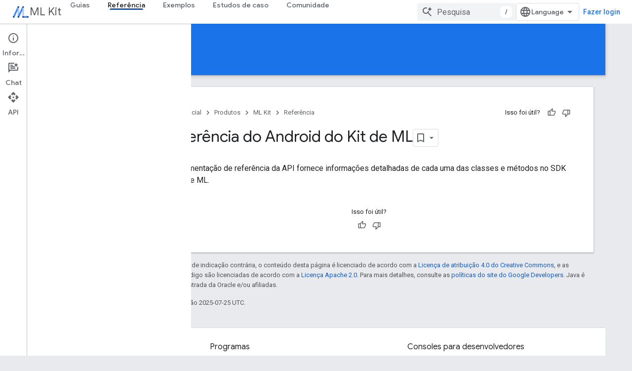

--- FILE ---
content_type: text/html; charset=utf-8
request_url: https://developers.google.com/ml-kit/reference/android?authuser=0&hl=pt
body_size: 29180
content:









<!doctype html>
<html 
      lang="pt-BR-x-mtfrom-en"
      dir="ltr">
  <head>
    <meta name="google-signin-client-id" content="721724668570-nbkv1cfusk7kk4eni4pjvepaus73b13t.apps.googleusercontent.com"><meta name="google-signin-scope"
          content="profile email https://www.googleapis.com/auth/developerprofiles https://www.googleapis.com/auth/developerprofiles.award https://www.googleapis.com/auth/devprofiles.full_control.firstparty"><meta property="og:site_name" content="Google for Developers">
    <meta property="og:type" content="website"><meta name="theme-color" content="#1a73e8"><meta charset="utf-8">
    <meta content="IE=Edge" http-equiv="X-UA-Compatible">
    <meta name="viewport" content="width=device-width, initial-scale=1">
    

    <link rel="manifest" href="/_pwa/developers/manifest.json"
          crossorigin="use-credentials">
    <link rel="preconnect" href="//www.gstatic.com" crossorigin>
    <link rel="preconnect" href="//fonts.gstatic.com" crossorigin>
    <link rel="preconnect" href="//fonts.googleapis.com" crossorigin>
    <link rel="preconnect" href="//apis.google.com" crossorigin>
    <link rel="preconnect" href="//www.google-analytics.com" crossorigin><link rel="stylesheet" href="//fonts.googleapis.com/css?family=Google+Sans:400,500|Roboto:400,400italic,500,500italic,700,700italic|Roboto+Mono:400,500,700&display=swap">
      <link rel="stylesheet"
            href="//fonts.googleapis.com/css2?family=Material+Icons&family=Material+Symbols+Outlined&display=block"><link rel="stylesheet" href="https://www.gstatic.com/devrel-devsite/prod/v6dcfc5a6ab74baade852b535c8a876ff20ade102b870fd5f49da5da2dbf570bd/developers/css/app.css">
      <link rel="shortcut icon" href="https://www.gstatic.com/devrel-devsite/prod/v6dcfc5a6ab74baade852b535c8a876ff20ade102b870fd5f49da5da2dbf570bd/developers/images/favicon-new.png">
    <link rel="apple-touch-icon" href="https://www.gstatic.com/devrel-devsite/prod/v6dcfc5a6ab74baade852b535c8a876ff20ade102b870fd5f49da5da2dbf570bd/developers/images/touchicon-180-new.png"><link rel="canonical" href="https://developers.google.com/ml-kit/reference/android?hl=pt-br"><link rel="search" type="application/opensearchdescription+xml"
            title="Google for Developers" href="https://developers.google.com/s/opensearch.xml?authuser=0&amp;hl=pt">
      <link rel="alternate" hreflang="en"
          href="https://developers.google.com/ml-kit/reference/android" /><link rel="alternate" hreflang="x-default" href="https://developers.google.com/ml-kit/reference/android" /><link rel="alternate" hreflang="ar"
          href="https://developers.google.com/ml-kit/reference/android?hl=ar" /><link rel="alternate" hreflang="bn"
          href="https://developers.google.com/ml-kit/reference/android?hl=bn" /><link rel="alternate" hreflang="zh-Hans"
          href="https://developers.google.com/ml-kit/reference/android?hl=zh-cn" /><link rel="alternate" hreflang="zh-Hant"
          href="https://developers.google.com/ml-kit/reference/android?hl=zh-tw" /><link rel="alternate" hreflang="fa"
          href="https://developers.google.com/ml-kit/reference/android?hl=fa" /><link rel="alternate" hreflang="fr"
          href="https://developers.google.com/ml-kit/reference/android?hl=fr" /><link rel="alternate" hreflang="de"
          href="https://developers.google.com/ml-kit/reference/android?hl=de" /><link rel="alternate" hreflang="he"
          href="https://developers.google.com/ml-kit/reference/android?hl=he" /><link rel="alternate" hreflang="hi"
          href="https://developers.google.com/ml-kit/reference/android?hl=hi" /><link rel="alternate" hreflang="id"
          href="https://developers.google.com/ml-kit/reference/android?hl=id" /><link rel="alternate" hreflang="it"
          href="https://developers.google.com/ml-kit/reference/android?hl=it" /><link rel="alternate" hreflang="ja"
          href="https://developers.google.com/ml-kit/reference/android?hl=ja" /><link rel="alternate" hreflang="ko"
          href="https://developers.google.com/ml-kit/reference/android?hl=ko" /><link rel="alternate" hreflang="pl"
          href="https://developers.google.com/ml-kit/reference/android?hl=pl" /><link rel="alternate" hreflang="pt-BR"
          href="https://developers.google.com/ml-kit/reference/android?hl=pt-br" /><link rel="alternate" hreflang="ru"
          href="https://developers.google.com/ml-kit/reference/android?hl=ru" /><link rel="alternate" hreflang="es-419"
          href="https://developers.google.com/ml-kit/reference/android?hl=es-419" /><link rel="alternate" hreflang="th"
          href="https://developers.google.com/ml-kit/reference/android?hl=th" /><link rel="alternate" hreflang="tr"
          href="https://developers.google.com/ml-kit/reference/android?hl=tr" /><link rel="alternate" hreflang="vi"
          href="https://developers.google.com/ml-kit/reference/android?hl=vi" /><title>Referência do Android do Kit de ML &nbsp;|&nbsp; ML Kit &nbsp;|&nbsp; Google for Developers</title>

<meta property="og:title" content="Referência do Android do Kit de ML &nbsp;|&nbsp; ML Kit &nbsp;|&nbsp; Google for Developers"><meta property="og:url" content="https://developers.google.com/ml-kit/reference/android?hl=pt-br"><meta property="og:image" content="https://www.gstatic.com/devrel-devsite/prod/v6dcfc5a6ab74baade852b535c8a876ff20ade102b870fd5f49da5da2dbf570bd/developers/images/opengraph/google-blue.png">
  <meta property="og:image:width" content="1200">
  <meta property="og:image:height" content="675"><meta property="og:locale" content="pt_br"><meta name="twitter:card" content="summary_large_image"><script type="application/ld+json">
  {
    "@context": "https://schema.org",
    "@type": "Article",
    
    "headline": "Referência do Android do Kit de ML"
  }
</script><script type="application/ld+json">
  {
    "@context": "https://schema.org",
    "@type": "BreadcrumbList",
    "itemListElement": [{
      "@type": "ListItem",
      "position": 1,
      "name": "ML Kit",
      "item": "https://developers.google.com/ml-kit"
    },{
      "@type": "ListItem",
      "position": 2,
      "name": "Referência do Android do Kit de ML",
      "item": "https://developers.google.com/ml-kit/reference/android"
    }]
  }
  </script><link rel="alternate machine-translated-from" hreflang="en"
        href="https://developers.google.com/ml-kit/reference/android?hl=en&amp;authuser=0">
  

  

  


    
      <link rel="stylesheet" href="/extras.css"></head>
  <body class="color-scheme--light"
        template="page"
        theme="google-blue"
        type="article"
        
        
        
        layout="docs"
        
        
        
        
        
          
            concierge='closed'
          
        
        display-toc
        pending>
  
    <devsite-progress type="indeterminate" id="app-progress"></devsite-progress>
  
  
    <a href="#main-content" class="skip-link button">
      
      Ir para o conteúdo principal
    </a>
    <section class="devsite-wrapper">
      <devsite-cookie-notification-bar></devsite-cookie-notification-bar><devsite-header role="banner">
  
    





















<div class="devsite-header--inner" data-nosnippet>
  <div class="devsite-top-logo-row-wrapper-wrapper">
    <div class="devsite-top-logo-row-wrapper">
      <div class="devsite-top-logo-row">
        <button type="button" id="devsite-hamburger-menu"
          class="devsite-header-icon-button button-flat material-icons gc-analytics-event"
          data-category="Site-Wide Custom Events"
          data-label="Navigation menu button"
          visually-hidden
          aria-label="Abrir menu">
        </button>
        
<div class="devsite-product-name-wrapper">

  
    
  
  <a href="https://developers.google.com/ml-kit?authuser=0&amp;hl=pt">
    
  <div class="devsite-product-logo-container"
       
       
       
    size="medium"
  >
  
    <picture>
      
      <img class="devsite-product-logo"
           alt="ML Kit"
           src="https://developers.google.com/static/ml-kit/images/MLKit_Icon.png?authuser=0&amp;hl=pt"
           srcset="https://developers.google.com/static/ml-kit/images/MLKit_Icon_36.png?authuser=0&amp;hl=pt 36w, https://developers.google.com/static/ml-kit/images/MLKit_Icon_48.png?authuser=0&amp;hl=pt 48w, https://developers.google.com/static/ml-kit/images/MLKit_Icon_72.png?authuser=0&amp;hl=pt 72w, https://developers.google.com/static/ml-kit/images/MLKit_Icon_96.png?authuser=0&amp;hl=pt 96w, https://developers.google.com/static/ml-kit/images/MLKit_Icon_480.png?authuser=0&amp;hl=pt 480w, https://developers.google.com/static/ml-kit/images/MLKit_Icon_720.png?authuser=0&amp;hl=pt 720w, https://developers.google.com/static/ml-kit/images/MLKit_Icon_856.png?authuser=0&amp;hl=pt 856w, https://developers.google.com/static/ml-kit/images/MLKit_Icon_960.png?authuser=0&amp;hl=pt 960w, https://developers.google.com/static/ml-kit/images/MLKit_Icon_1440.png?authuser=0&amp;hl=pt 1440w, https://developers.google.com/static/ml-kit/images/MLKit_Icon_1920.png?authuser=0&amp;hl=pt 1920w, https://developers.google.com/static/ml-kit/images/MLKit_Icon_2880.png?authuser=0&amp;hl=pt 2880w"
           sizes="64px"
           loading="lazy"
           >
    </picture>
  
  </div>
  
  </a>
  

  



  
  
  <span class="devsite-product-name">
    <ul class="devsite-breadcrumb-list"
  >
  
  <li class="devsite-breadcrumb-item
             ">
    
    
    
      
      
        
  <a href="https://developers.google.com/ml-kit?authuser=0&amp;hl=pt"
      
        class="devsite-breadcrumb-link gc-analytics-event"
      
        data-category="Site-Wide Custom Events"
      
        data-label="Upper Header"
      
        data-value="1"
      
        track-type="globalNav"
      
        track-name="breadcrumb"
      
        track-metadata-position="1"
      
        track-metadata-eventdetail="ML Kit"
      
    >
    
          ML Kit
        
  </a>
  
      
    
  </li>
  
</ul>
  </span>

</div>
        <div class="devsite-top-logo-row-middle">
          <div class="devsite-header-upper-tabs">
            
              
              
  <devsite-tabs class="upper-tabs">

    <nav class="devsite-tabs-wrapper" aria-label="Guias superiores">
      
        
          <tab  >
            
    <a href="https://developers.google.com/ml-kit/guides?authuser=0&amp;hl=pt"
    class="devsite-tabs-content gc-analytics-event "
      track-metadata-eventdetail="https://developers.google.com/ml-kit/guides?authuser=0&amp;hl=pt"
    
       track-type="nav"
       track-metadata-position="nav - guias"
       track-metadata-module="primary nav"
       
       
         
           data-category="Site-Wide Custom Events"
         
           data-label="Tab: Guias"
         
           track-name="guias"
         
       >
    Guias
  
    </a>
    
  
          </tab>
        
      
        
          <tab  class="devsite-active">
            
    <a href="https://developers.google.com/ml-kit/reference/android?authuser=0&amp;hl=pt"
    class="devsite-tabs-content gc-analytics-event "
      track-metadata-eventdetail="https://developers.google.com/ml-kit/reference/android?authuser=0&amp;hl=pt"
    
       track-type="nav"
       track-metadata-position="nav - referência"
       track-metadata-module="primary nav"
       aria-label="Referência, selected" 
       
         
           data-category="Site-Wide Custom Events"
         
           data-label="Tab: Referência"
         
           track-name="referência"
         
       >
    Referência
  
    </a>
    
  
          </tab>
        
      
        
          <tab  >
            
    <a href="https://developers.google.com/ml-kit/samples?authuser=0&amp;hl=pt"
    class="devsite-tabs-content gc-analytics-event "
      track-metadata-eventdetail="https://developers.google.com/ml-kit/samples?authuser=0&amp;hl=pt"
    
       track-type="nav"
       track-metadata-position="nav - exemplos"
       track-metadata-module="primary nav"
       
       
         
           data-category="Site-Wide Custom Events"
         
           data-label="Tab: Exemplos"
         
           track-name="exemplos"
         
       >
    Exemplos
  
    </a>
    
  
          </tab>
        
      
        
          <tab  >
            
    <a href="https://developers.google.com/ml-kit/case-studies?authuser=0&amp;hl=pt"
    class="devsite-tabs-content gc-analytics-event "
      track-metadata-eventdetail="https://developers.google.com/ml-kit/case-studies?authuser=0&amp;hl=pt"
    
       track-type="nav"
       track-metadata-position="nav - estudos de caso"
       track-metadata-module="primary nav"
       
       
         
           data-category="Site-Wide Custom Events"
         
           data-label="Tab: Estudos de caso"
         
           track-name="estudos de caso"
         
       >
    Estudos de caso
  
    </a>
    
  
          </tab>
        
      
        
          <tab  >
            
    <a href="https://developers.google.com/ml-kit/community?authuser=0&amp;hl=pt"
    class="devsite-tabs-content gc-analytics-event "
      track-metadata-eventdetail="https://developers.google.com/ml-kit/community?authuser=0&amp;hl=pt"
    
       track-type="nav"
       track-metadata-position="nav - comunidade"
       track-metadata-module="primary nav"
       
       
         
           data-category="Site-Wide Custom Events"
         
           data-label="Tab: Comunidade"
         
           track-name="comunidade"
         
       >
    Comunidade
  
    </a>
    
  
          </tab>
        
      
    </nav>

  </devsite-tabs>

            
           </div>
          
<devsite-search
    enable-signin
    enable-search
    enable-suggestions
      enable-query-completion
    
    enable-search-summaries
    project-name="ML Kit"
    tenant-name="Google for Developers"
    project-scope="/ml-kit"
    url-scoped="https://developers.google.com/s/results/ml-kit?authuser=0&amp;hl=pt"
    
    
    
    >
  <form class="devsite-search-form" action="https://developers.google.com/s/results?authuser=0&amp;hl=pt" method="GET">
    <div class="devsite-search-container">
      <button type="button"
              search-open
              class="devsite-search-button devsite-header-icon-button button-flat material-icons"
              
              aria-label="Abrir pesquisa"></button>
      <div class="devsite-searchbox">
        <input
          aria-activedescendant=""
          aria-autocomplete="list"
          
          aria-label="Pesquisa"
          aria-expanded="false"
          aria-haspopup="listbox"
          autocomplete="off"
          class="devsite-search-field devsite-search-query"
          name="q"
          
          placeholder="Pesquisa"
          role="combobox"
          type="text"
          value=""
          >
          <div class="devsite-search-image material-icons" aria-hidden="true">
            
              <svg class="devsite-search-ai-image" width="24" height="24" viewBox="0 0 24 24" fill="none" xmlns="http://www.w3.org/2000/svg">
                  <g clip-path="url(#clip0_6641_386)">
                    <path d="M19.6 21L13.3 14.7C12.8 15.1 12.225 15.4167 11.575 15.65C10.925 15.8833 10.2333 16 9.5 16C7.68333 16 6.14167 15.375 4.875 14.125C3.625 12.8583 3 11.3167 3 9.5C3 7.68333 3.625 6.15 4.875 4.9C6.14167 3.63333 7.68333 3 9.5 3C10.0167 3 10.5167 3.05833 11 3.175C11.4833 3.275 11.9417 3.43333 12.375 3.65L10.825 5.2C10.6083 5.13333 10.3917 5.08333 10.175 5.05C9.95833 5.01667 9.73333 5 9.5 5C8.25 5 7.18333 5.44167 6.3 6.325C5.43333 7.19167 5 8.25 5 9.5C5 10.75 5.43333 11.8167 6.3 12.7C7.18333 13.5667 8.25 14 9.5 14C10.6667 14 11.6667 13.625 12.5 12.875C13.35 12.1083 13.8417 11.15 13.975 10H15.975C15.925 10.6333 15.7833 11.2333 15.55 11.8C15.3333 12.3667 15.05 12.8667 14.7 13.3L21 19.6L19.6 21ZM17.5 12C17.5 10.4667 16.9667 9.16667 15.9 8.1C14.8333 7.03333 13.5333 6.5 12 6.5C13.5333 6.5 14.8333 5.96667 15.9 4.9C16.9667 3.83333 17.5 2.53333 17.5 0.999999C17.5 2.53333 18.0333 3.83333 19.1 4.9C20.1667 5.96667 21.4667 6.5 23 6.5C21.4667 6.5 20.1667 7.03333 19.1 8.1C18.0333 9.16667 17.5 10.4667 17.5 12Z" fill="#5F6368"/>
                  </g>
                <defs>
                <clipPath id="clip0_6641_386">
                <rect width="24" height="24" fill="white"/>
                </clipPath>
                </defs>
              </svg>
            
          </div>
          <div class="devsite-search-shortcut-icon-container" aria-hidden="true">
            <kbd class="devsite-search-shortcut-icon">/</kbd>
          </div>
      </div>
    </div>
  </form>
  <button type="button"
          search-close
          class="devsite-search-button devsite-header-icon-button button-flat material-icons"
          
          aria-label="Fechar pesquisa"></button>
</devsite-search>

        </div>

        

          

          

          

          
<devsite-language-selector>
  <ul role="presentation">
    
    
    <li role="presentation">
      <a role="menuitem" lang="en"
        >English</a>
    </li>
    
    <li role="presentation">
      <a role="menuitem" lang="de"
        >Deutsch</a>
    </li>
    
    <li role="presentation">
      <a role="menuitem" lang="es"
        >Español</a>
    </li>
    
    <li role="presentation">
      <a role="menuitem" lang="es_419"
        >Español – América Latina</a>
    </li>
    
    <li role="presentation">
      <a role="menuitem" lang="fr"
        >Français</a>
    </li>
    
    <li role="presentation">
      <a role="menuitem" lang="id"
        >Indonesia</a>
    </li>
    
    <li role="presentation">
      <a role="menuitem" lang="it"
        >Italiano</a>
    </li>
    
    <li role="presentation">
      <a role="menuitem" lang="pl"
        >Polski</a>
    </li>
    
    <li role="presentation">
      <a role="menuitem" lang="pt_br"
        >Português – Brasil</a>
    </li>
    
    <li role="presentation">
      <a role="menuitem" lang="vi"
        >Tiếng Việt</a>
    </li>
    
    <li role="presentation">
      <a role="menuitem" lang="tr"
        >Türkçe</a>
    </li>
    
    <li role="presentation">
      <a role="menuitem" lang="ru"
        >Русский</a>
    </li>
    
    <li role="presentation">
      <a role="menuitem" lang="he"
        >עברית</a>
    </li>
    
    <li role="presentation">
      <a role="menuitem" lang="ar"
        >العربيّة</a>
    </li>
    
    <li role="presentation">
      <a role="menuitem" lang="fa"
        >فارسی</a>
    </li>
    
    <li role="presentation">
      <a role="menuitem" lang="hi"
        >हिंदी</a>
    </li>
    
    <li role="presentation">
      <a role="menuitem" lang="bn"
        >বাংলা</a>
    </li>
    
    <li role="presentation">
      <a role="menuitem" lang="th"
        >ภาษาไทย</a>
    </li>
    
    <li role="presentation">
      <a role="menuitem" lang="zh_cn"
        >中文 – 简体</a>
    </li>
    
    <li role="presentation">
      <a role="menuitem" lang="zh_tw"
        >中文 – 繁體</a>
    </li>
    
    <li role="presentation">
      <a role="menuitem" lang="ja"
        >日本語</a>
    </li>
    
    <li role="presentation">
      <a role="menuitem" lang="ko"
        >한국어</a>
    </li>
    
  </ul>
</devsite-language-selector>


          

        

        
          <devsite-user 
                        
                        
                          enable-profiles
                        
                        
                          fp-auth
                        
                        id="devsite-user">
            
              
              <span class="button devsite-top-button" aria-hidden="true" visually-hidden>Fazer login</span>
            
          </devsite-user>
        
        
        
      </div>
    </div>
  </div>



  <div class="devsite-collapsible-section
    ">
    <div class="devsite-header-background">
      
        
          <div class="devsite-product-id-row"
           >
            <div class="devsite-product-description-row">
              
                
                <div class="devsite-product-id">
                  
                  
                  
                    <ul class="devsite-breadcrumb-list"
  >
  
  <li class="devsite-breadcrumb-item
             ">
    
    
    
      
        
  <a href="https://developers.google.com/ml-kit/reference/android?authuser=0&amp;hl=pt"
      
        class="devsite-breadcrumb-link gc-analytics-event"
      
        data-category="Site-Wide Custom Events"
      
        data-label="Lower Header"
      
        data-value="1"
      
        track-type="globalNav"
      
        track-name="breadcrumb"
      
        track-metadata-position="1"
      
        track-metadata-eventdetail=""
      
    >
    
          Referência
        
  </a>
  
      
    
  </li>
  
</ul>
                </div>
                
              
              
            </div>
            
          </div>
          
        
      
      
        <div class="devsite-doc-set-nav-row">
          
          
            
            
  <devsite-tabs class="lower-tabs">

    <nav class="devsite-tabs-wrapper" aria-label="Guias inferiores">
      
        
          <tab  class="devsite-active">
            
    <a href="https://developers.google.com/ml-kit/reference/android?authuser=0&amp;hl=pt"
    class="devsite-tabs-content gc-analytics-event "
      track-metadata-eventdetail="https://developers.google.com/ml-kit/reference/android?authuser=0&amp;hl=pt"
    
       track-type="nav"
       track-metadata-position="nav - android"
       track-metadata-module="primary nav"
       aria-label="Android, selected" 
       
         
           data-category="Site-Wide Custom Events"
         
           data-label="Tab: Android"
         
           track-name="android"
         
       >
    Android
  
    </a>
    
  
          </tab>
        
      
        
          <tab  >
            
    <a href="https://developers.google.com/ml-kit/reference/ios-swift?authuser=0&amp;hl=pt"
    class="devsite-tabs-content gc-analytics-event "
      track-metadata-eventdetail="https://developers.google.com/ml-kit/reference/ios-swift?authuser=0&amp;hl=pt"
    
       track-type="nav"
       track-metadata-position="nav - swift do ios"
       track-metadata-module="primary nav"
       
       
         
           data-category="Site-Wide Custom Events"
         
           data-label="Tab: Swift do iOS"
         
           track-name="swift do ios"
         
       >
    Swift do iOS
  
    </a>
    
  
          </tab>
        
      
        
          <tab  >
            
    <a href="https://developers.google.com/ml-kit/reference/ios-objc?authuser=0&amp;hl=pt"
    class="devsite-tabs-content gc-analytics-event "
      track-metadata-eventdetail="https://developers.google.com/ml-kit/reference/ios-objc?authuser=0&amp;hl=pt"
    
       track-type="nav"
       track-metadata-position="nav - ios objective-c"
       track-metadata-module="primary nav"
       
       
         
           data-category="Site-Wide Custom Events"
         
           data-label="Tab: iOS Objective-C"
         
           track-name="ios objective-c"
         
       >
    iOS Objective-C
  
    </a>
    
  
          </tab>
        
      
    </nav>

  </devsite-tabs>

          
          
        </div>
      
    </div>
  </div>

</div>



  

  
</devsite-header>
      <devsite-book-nav scrollbars >
        
          





















<div class="devsite-book-nav-filter"
     >
  <span class="filter-list-icon material-icons" aria-hidden="true"></span>
  <input type="text"
         placeholder="Filtrar"
         
         aria-label="Digite para filtrar"
         role="searchbox">
  
  <span class="filter-clear-button hidden"
        data-title="Limpar filtro"
        aria-label="Limpar filtro"
        role="button"
        tabindex="0"></span>
</div>

<nav class="devsite-book-nav devsite-nav nocontent"
     aria-label="Menu lateral">
  <div class="devsite-mobile-header">
    <button type="button"
            id="devsite-close-nav"
            class="devsite-header-icon-button button-flat material-icons gc-analytics-event"
            data-category="Site-Wide Custom Events"
            data-label="Close navigation"
            aria-label="Fechar navegação">
    </button>
    <div class="devsite-product-name-wrapper">

  
    
  
  <a href="https://developers.google.com/ml-kit?authuser=0&amp;hl=pt">
    
  <div class="devsite-product-logo-container"
       
       
       
    size="medium"
  >
  
    <picture>
      
      <img class="devsite-product-logo"
           alt="ML Kit"
           src="https://developers.google.com/static/ml-kit/images/MLKit_Icon.png?authuser=0&amp;hl=pt"
           srcset="https://developers.google.com/static/ml-kit/images/MLKit_Icon_36.png?authuser=0&amp;hl=pt 36w, https://developers.google.com/static/ml-kit/images/MLKit_Icon_48.png?authuser=0&amp;hl=pt 48w, https://developers.google.com/static/ml-kit/images/MLKit_Icon_72.png?authuser=0&amp;hl=pt 72w, https://developers.google.com/static/ml-kit/images/MLKit_Icon_96.png?authuser=0&amp;hl=pt 96w, https://developers.google.com/static/ml-kit/images/MLKit_Icon_480.png?authuser=0&amp;hl=pt 480w, https://developers.google.com/static/ml-kit/images/MLKit_Icon_720.png?authuser=0&amp;hl=pt 720w, https://developers.google.com/static/ml-kit/images/MLKit_Icon_856.png?authuser=0&amp;hl=pt 856w, https://developers.google.com/static/ml-kit/images/MLKit_Icon_960.png?authuser=0&amp;hl=pt 960w, https://developers.google.com/static/ml-kit/images/MLKit_Icon_1440.png?authuser=0&amp;hl=pt 1440w, https://developers.google.com/static/ml-kit/images/MLKit_Icon_1920.png?authuser=0&amp;hl=pt 1920w, https://developers.google.com/static/ml-kit/images/MLKit_Icon_2880.png?authuser=0&amp;hl=pt 2880w"
           sizes="64px"
           loading="lazy"
           >
    </picture>
  
  </div>
  
  </a>
  

  


  
      <span class="devsite-product-name">
        
        
        <ul class="devsite-breadcrumb-list"
  >
  
  <li class="devsite-breadcrumb-item
             ">
    
    
    
      
      
        
  <a href="https://developers.google.com/ml-kit?authuser=0&amp;hl=pt"
      
        class="devsite-breadcrumb-link gc-analytics-event"
      
        data-category="Site-Wide Custom Events"
      
        data-label="Upper Header"
      
        data-value="1"
      
        track-type="globalNav"
      
        track-name="breadcrumb"
      
        track-metadata-position="1"
      
        track-metadata-eventdetail="ML Kit"
      
    >
    
          ML Kit
        
  </a>
  
      
    
  </li>
  
</ul>
      </span>
    

</div>
  </div>

  <div class="devsite-book-nav-wrapper">
    <div class="devsite-mobile-nav-top">
      
        <ul class="devsite-nav-list">
          
            <li class="devsite-nav-item">
              
  
  <a href="/ml-kit/guides"
    
       class="devsite-nav-title gc-analytics-event
              
              "
    

    
      
        data-category="Site-Wide Custom Events"
      
        data-label="Tab: Guias"
      
        track-name="guias"
      
    
     data-category="Site-Wide Custom Events"
     data-label="Responsive Tab: Guias"
     track-type="globalNav"
     track-metadata-eventDetail="globalMenu"
     track-metadata-position="nav">
  
    <span class="devsite-nav-text" tooltip >
      Guias
   </span>
    
  
  </a>
  

  
              
            </li>
          
            <li class="devsite-nav-item">
              
  
  <a href="/ml-kit/reference/android"
    
       class="devsite-nav-title gc-analytics-event
              
              devsite-nav-active"
    

    
      
        data-category="Site-Wide Custom Events"
      
        data-label="Tab: Referência"
      
        track-name="referência"
      
    
     data-category="Site-Wide Custom Events"
     data-label="Responsive Tab: Referência"
     track-type="globalNav"
     track-metadata-eventDetail="globalMenu"
     track-metadata-position="nav">
  
    <span class="devsite-nav-text" tooltip >
      Referência
   </span>
    
  
  </a>
  

  
              
                <ul class="devsite-nav-responsive-tabs">
                  
                    
                    
                    
                    <li class="devsite-nav-item">
                      
  
  <a href="/ml-kit/reference/android"
    
       class="devsite-nav-title gc-analytics-event
              
              devsite-nav-active"
    

    
      
        data-category="Site-Wide Custom Events"
      
        data-label="Tab: Android"
      
        track-name="android"
      
    
     data-category="Site-Wide Custom Events"
     data-label="Responsive Tab: Android"
     track-type="globalNav"
     track-metadata-eventDetail="globalMenu"
     track-metadata-position="nav">
  
    <span class="devsite-nav-text" tooltip menu="_book">
      Android
   </span>
    
  
  </a>
  

  
                    </li>
                  
                    
                    
                    
                    <li class="devsite-nav-item">
                      
  
  <a href="/ml-kit/reference/ios-swift"
    
       class="devsite-nav-title gc-analytics-event
              
              "
    

    
      
        data-category="Site-Wide Custom Events"
      
        data-label="Tab: Swift do iOS"
      
        track-name="swift do ios"
      
    
     data-category="Site-Wide Custom Events"
     data-label="Responsive Tab: Swift do iOS"
     track-type="globalNav"
     track-metadata-eventDetail="globalMenu"
     track-metadata-position="nav">
  
    <span class="devsite-nav-text" tooltip >
      Swift do iOS
   </span>
    
  
  </a>
  

  
                    </li>
                  
                    
                    
                    
                    <li class="devsite-nav-item">
                      
  
  <a href="/ml-kit/reference/ios-objc"
    
       class="devsite-nav-title gc-analytics-event
              
              "
    

    
      
        data-category="Site-Wide Custom Events"
      
        data-label="Tab: iOS Objective-C"
      
        track-name="ios objective-c"
      
    
     data-category="Site-Wide Custom Events"
     data-label="Responsive Tab: iOS Objective-C"
     track-type="globalNav"
     track-metadata-eventDetail="globalMenu"
     track-metadata-position="nav">
  
    <span class="devsite-nav-text" tooltip >
      iOS Objective-C
   </span>
    
  
  </a>
  

  
                    </li>
                  
                </ul>
              
            </li>
          
            <li class="devsite-nav-item">
              
  
  <a href="/ml-kit/samples"
    
       class="devsite-nav-title gc-analytics-event
              
              "
    

    
      
        data-category="Site-Wide Custom Events"
      
        data-label="Tab: Exemplos"
      
        track-name="exemplos"
      
    
     data-category="Site-Wide Custom Events"
     data-label="Responsive Tab: Exemplos"
     track-type="globalNav"
     track-metadata-eventDetail="globalMenu"
     track-metadata-position="nav">
  
    <span class="devsite-nav-text" tooltip >
      Exemplos
   </span>
    
  
  </a>
  

  
              
            </li>
          
            <li class="devsite-nav-item">
              
  
  <a href="/ml-kit/case-studies"
    
       class="devsite-nav-title gc-analytics-event
              
              "
    

    
      
        data-category="Site-Wide Custom Events"
      
        data-label="Tab: Estudos de caso"
      
        track-name="estudos de caso"
      
    
     data-category="Site-Wide Custom Events"
     data-label="Responsive Tab: Estudos de caso"
     track-type="globalNav"
     track-metadata-eventDetail="globalMenu"
     track-metadata-position="nav">
  
    <span class="devsite-nav-text" tooltip >
      Estudos de caso
   </span>
    
  
  </a>
  

  
              
            </li>
          
            <li class="devsite-nav-item">
              
  
  <a href="/ml-kit/community"
    
       class="devsite-nav-title gc-analytics-event
              
              "
    

    
      
        data-category="Site-Wide Custom Events"
      
        data-label="Tab: Comunidade"
      
        track-name="comunidade"
      
    
     data-category="Site-Wide Custom Events"
     data-label="Responsive Tab: Comunidade"
     track-type="globalNav"
     track-metadata-eventDetail="globalMenu"
     track-metadata-position="nav">
  
    <span class="devsite-nav-text" tooltip >
      Comunidade
   </span>
    
  
  </a>
  

  
              
            </li>
          
          
          
        </ul>
      
    </div>
    
      <div class="devsite-mobile-nav-bottom">
        
          
          <ul class="devsite-nav-list" menu="_book">
            <li class="devsite-nav-item"><a href="/ml-kit/reference/android"
        class="devsite-nav-title gc-analytics-event"
        data-category="Site-Wide Custom Events"
        data-label="Book nav link, pathname: /ml-kit/reference/android"
        track-type="bookNav"
        track-name="click"
        track-metadata-eventdetail="/ml-kit/reference/android"
      ><span class="devsite-nav-text" tooltip>Visão geral</span></a></li>

  <li class="devsite-nav-item
           devsite-nav-expandable"><div class="devsite-expandable-nav">
      <a class="devsite-nav-toggle" aria-hidden="true"></a><div class="devsite-nav-title devsite-nav-title-no-path" tabindex="0" role="button">
        <span class="devsite-nav-text" tooltip>com.google.android.odml.image</span>
      </div><ul class="devsite-nav-section"><li class="devsite-nav-item"><a href="/android/reference/com/google/android/odml/image/package-summary"
        class="devsite-nav-title gc-analytics-event"
        data-category="Site-Wide Custom Events"
        data-label="Book nav link, pathname: /android/reference/com/google/android/odml/image/package-summary"
        track-type="bookNav"
        track-name="click"
        track-metadata-eventdetail="/android/reference/com/google/android/odml/image/package-summary"
      ><span class="devsite-nav-text" tooltip>Visão geral</span></a></li><li class="devsite-nav-item"><a href="/android/reference/com/google/android/odml/image/BitmapExtractor"
        class="devsite-nav-title gc-analytics-event"
        data-category="Site-Wide Custom Events"
        data-label="Book nav link, pathname: /android/reference/com/google/android/odml/image/BitmapExtractor"
        track-type="bookNav"
        track-name="click"
        track-metadata-eventdetail="/android/reference/com/google/android/odml/image/BitmapExtractor"
      ><span class="devsite-nav-text" tooltip>BitmapExtrator</span></a></li><li class="devsite-nav-item"><a href="/android/reference/com/google/android/odml/image/BitmapMlImageBuilder"
        class="devsite-nav-title gc-analytics-event"
        data-category="Site-Wide Custom Events"
        data-label="Book nav link, pathname: /android/reference/com/google/android/odml/image/BitmapMlImageBuilder"
        track-type="bookNav"
        track-name="click"
        track-metadata-eventdetail="/android/reference/com/google/android/odml/image/BitmapMlImageBuilder"
      ><span class="devsite-nav-text" tooltip>BitmapMlImageBuilder</span></a></li><li class="devsite-nav-item"><a href="/android/reference/com/google/android/odml/image/ByteBufferExtractor"
        class="devsite-nav-title gc-analytics-event"
        data-category="Site-Wide Custom Events"
        data-label="Book nav link, pathname: /android/reference/com/google/android/odml/image/ByteBufferExtractor"
        track-type="bookNav"
        track-name="click"
        track-metadata-eventdetail="/android/reference/com/google/android/odml/image/ByteBufferExtractor"
      ><span class="devsite-nav-text" tooltip>ByteBufferExtractor</span></a></li><li class="devsite-nav-item"><a href="/android/reference/com/google/android/odml/image/ByteBufferMlImageBuilder"
        class="devsite-nav-title gc-analytics-event"
        data-category="Site-Wide Custom Events"
        data-label="Book nav link, pathname: /android/reference/com/google/android/odml/image/ByteBufferMlImageBuilder"
        track-type="bookNav"
        track-name="click"
        track-metadata-eventdetail="/android/reference/com/google/android/odml/image/ByteBufferMlImageBuilder"
      ><span class="devsite-nav-text" tooltip>ByteBufferMlImageBuilder</span></a></li><li class="devsite-nav-item"><a href="/android/reference/com/google/android/odml/image/ImageProperties"
        class="devsite-nav-title gc-analytics-event"
        data-category="Site-Wide Custom Events"
        data-label="Book nav link, pathname: /android/reference/com/google/android/odml/image/ImageProperties"
        track-type="bookNav"
        track-name="click"
        track-metadata-eventdetail="/android/reference/com/google/android/odml/image/ImageProperties"
      ><span class="devsite-nav-text" tooltip>ImageProperties</span></a></li><li class="devsite-nav-item"><a href="/android/reference/com/google/android/odml/image/MediaImageExtractor"
        class="devsite-nav-title gc-analytics-event"
        data-category="Site-Wide Custom Events"
        data-label="Book nav link, pathname: /android/reference/com/google/android/odml/image/MediaImageExtractor"
        track-type="bookNav"
        track-name="click"
        track-metadata-eventdetail="/android/reference/com/google/android/odml/image/MediaImageExtractor"
      ><span class="devsite-nav-text" tooltip>MediaImageExtrator</span></a></li><li class="devsite-nav-item"><a href="/android/reference/com/google/android/odml/image/MediaMlImageBuilder"
        class="devsite-nav-title gc-analytics-event"
        data-category="Site-Wide Custom Events"
        data-label="Book nav link, pathname: /android/reference/com/google/android/odml/image/MediaMlImageBuilder"
        track-type="bookNav"
        track-name="click"
        track-metadata-eventdetail="/android/reference/com/google/android/odml/image/MediaMlImageBuilder"
      ><span class="devsite-nav-text" tooltip>MediaMlImageBuilder</span></a></li><li class="devsite-nav-item
           devsite-nav-expandable"><div class="devsite-expandable-nav">
      <a class="devsite-nav-toggle" aria-hidden="true"></a><div class="devsite-nav-title devsite-nav-title-no-path" tabindex="0" role="button">
        <span class="devsite-nav-text" tooltip>MlImagem</span>
      </div><ul class="devsite-nav-section"><li class="devsite-nav-item"><a href="/android/reference/com/google/android/odml/image/MlImage"
        class="devsite-nav-title gc-analytics-event"
        data-category="Site-Wide Custom Events"
        data-label="Book nav link, pathname: /android/reference/com/google/android/odml/image/MlImage"
        track-type="bookNav"
        track-name="click"
        track-metadata-eventdetail="/android/reference/com/google/android/odml/image/MlImage"
      ><span class="devsite-nav-text" tooltip>Visão geral</span></a></li><li class="devsite-nav-item"><a href="/android/reference/com/google/android/odml/image/MlImage.ImageFormat"
        class="devsite-nav-title gc-analytics-event"
        data-category="Site-Wide Custom Events"
        data-label="Book nav link, pathname: /android/reference/com/google/android/odml/image/MlImage.ImageFormat"
        track-type="bookNav"
        track-name="click"
        track-metadata-eventdetail="/android/reference/com/google/android/odml/image/MlImage.ImageFormat"
      ><span class="devsite-nav-text" tooltip>Formato da imagem</span></a></li><li class="devsite-nav-item"><a href="/android/reference/com/google/android/odml/image/MlImage.Internal"
        class="devsite-nav-title gc-analytics-event"
        data-category="Site-Wide Custom Events"
        data-label="Book nav link, pathname: /android/reference/com/google/android/odml/image/MlImage.Internal"
        track-type="bookNav"
        track-name="click"
        track-metadata-eventdetail="/android/reference/com/google/android/odml/image/MlImage.Internal"
      ><span class="devsite-nav-text" tooltip>Interno</span></a></li><li class="devsite-nav-item"><a href="/android/reference/com/google/android/odml/image/MlImage.StorageType"
        class="devsite-nav-title gc-analytics-event"
        data-category="Site-Wide Custom Events"
        data-label="Book nav link, pathname: /android/reference/com/google/android/odml/image/MlImage.StorageType"
        track-type="bookNav"
        track-name="click"
        track-metadata-eventdetail="/android/reference/com/google/android/odml/image/MlImage.StorageType"
      ><span class="devsite-nav-text" tooltip>StorageType</span></a></li></ul></div></li></ul></div></li>

  <li class="devsite-nav-item
           devsite-nav-expandable"><div class="devsite-expandable-nav">
      <a class="devsite-nav-toggle" aria-hidden="true"></a><div class="devsite-nav-title devsite-nav-title-no-path" tabindex="0" role="button">
        <span class="devsite-nav-text" tooltip>com.google.mlkit.common</span>
      </div><ul class="devsite-nav-section"><li class="devsite-nav-item"><a href="/android/reference/com/google/mlkit/common/package-summary"
        class="devsite-nav-title gc-analytics-event"
        data-category="Site-Wide Custom Events"
        data-label="Book nav link, pathname: /android/reference/com/google/mlkit/common/package-summary"
        track-type="bookNav"
        track-name="click"
        track-metadata-eventdetail="/android/reference/com/google/mlkit/common/package-summary"
      ><span class="devsite-nav-text" tooltip>Visão geral</span></a></li><li class="devsite-nav-item"><a href="/android/reference/com/google/mlkit/common/MlKit"
        class="devsite-nav-title gc-analytics-event"
        data-category="Site-Wide Custom Events"
        data-label="Book nav link, pathname: /android/reference/com/google/mlkit/common/MlKit"
        track-type="bookNav"
        track-name="click"
        track-metadata-eventdetail="/android/reference/com/google/mlkit/common/MlKit"
      ><span class="devsite-nav-text" tooltip>MlKit</span></a></li><li class="devsite-nav-item
           devsite-nav-expandable"><div class="devsite-expandable-nav">
      <a class="devsite-nav-toggle" aria-hidden="true"></a><div class="devsite-nav-title devsite-nav-title-no-path" tabindex="0" role="button">
        <span class="devsite-nav-text" tooltip>MlKitException</span>
      </div><ul class="devsite-nav-section"><li class="devsite-nav-item"><a href="/android/reference/com/google/mlkit/common/MlKitException"
        class="devsite-nav-title gc-analytics-event"
        data-category="Site-Wide Custom Events"
        data-label="Book nav link, pathname: /android/reference/com/google/mlkit/common/MlKitException"
        track-type="bookNav"
        track-name="click"
        track-metadata-eventdetail="/android/reference/com/google/mlkit/common/MlKitException"
      ><span class="devsite-nav-text" tooltip>Visão geral</span></a></li><li class="devsite-nav-item"><a href="/android/reference/com/google/mlkit/common/MlKitException.ErrorCode"
        class="devsite-nav-title gc-analytics-event"
        data-category="Site-Wide Custom Events"
        data-label="Book nav link, pathname: /android/reference/com/google/mlkit/common/MlKitException.ErrorCode"
        track-type="bookNav"
        track-name="click"
        track-metadata-eventdetail="/android/reference/com/google/mlkit/common/MlKitException.ErrorCode"
      ><span class="devsite-nav-text" tooltip>ErrorCode</span></a></li></ul></div></li></ul></div></li>

  <li class="devsite-nav-item
           devsite-nav-expandable"><div class="devsite-expandable-nav">
      <a class="devsite-nav-toggle" aria-hidden="true"></a><div class="devsite-nav-title devsite-nav-title-no-path" tabindex="0" role="button">
        <span class="devsite-nav-text" tooltip>com.google.mlkit.common.model</span>
      </div><ul class="devsite-nav-section"><li class="devsite-nav-item"><a href="/android/reference/com/google/mlkit/common/model/package-summary"
        class="devsite-nav-title gc-analytics-event"
        data-category="Site-Wide Custom Events"
        data-label="Book nav link, pathname: /android/reference/com/google/mlkit/common/model/package-summary"
        track-type="bookNav"
        track-name="click"
        track-metadata-eventdetail="/android/reference/com/google/mlkit/common/model/package-summary"
      ><span class="devsite-nav-text" tooltip>Visão geral</span></a></li><li class="devsite-nav-item
           devsite-nav-expandable"><div class="devsite-expandable-nav">
      <a class="devsite-nav-toggle" aria-hidden="true"></a><div class="devsite-nav-title devsite-nav-title-no-path" tabindex="0" role="button">
        <span class="devsite-nav-text" tooltip>CustomRemoteModel</span>
      </div><ul class="devsite-nav-section"><li class="devsite-nav-item"><a href="/android/reference/com/google/mlkit/common/model/CustomRemoteModel"
        class="devsite-nav-title gc-analytics-event"
        data-category="Site-Wide Custom Events"
        data-label="Book nav link, pathname: /android/reference/com/google/mlkit/common/model/CustomRemoteModel"
        track-type="bookNav"
        track-name="click"
        track-metadata-eventdetail="/android/reference/com/google/mlkit/common/model/CustomRemoteModel"
      ><span class="devsite-nav-text" tooltip>Visão geral</span></a></li><li class="devsite-nav-item"><a href="/android/reference/com/google/mlkit/common/model/CustomRemoteModel.Builder"
        class="devsite-nav-title gc-analytics-event"
        data-category="Site-Wide Custom Events"
        data-label="Book nav link, pathname: /android/reference/com/google/mlkit/common/model/CustomRemoteModel.Builder"
        track-type="bookNav"
        track-name="click"
        track-metadata-eventdetail="/android/reference/com/google/mlkit/common/model/CustomRemoteModel.Builder"
      ><span class="devsite-nav-text" tooltip>Builder</span></a></li></ul></div></li><li class="devsite-nav-item
           devsite-nav-expandable"><div class="devsite-expandable-nav">
      <a class="devsite-nav-toggle" aria-hidden="true"></a><div class="devsite-nav-title devsite-nav-title-no-path" tabindex="0" role="button">
        <span class="devsite-nav-text" tooltip>Condições de download</span>
      </div><ul class="devsite-nav-section"><li class="devsite-nav-item"><a href="/android/reference/com/google/mlkit/common/model/DownloadConditions"
        class="devsite-nav-title gc-analytics-event"
        data-category="Site-Wide Custom Events"
        data-label="Book nav link, pathname: /android/reference/com/google/mlkit/common/model/DownloadConditions"
        track-type="bookNav"
        track-name="click"
        track-metadata-eventdetail="/android/reference/com/google/mlkit/common/model/DownloadConditions"
      ><span class="devsite-nav-text" tooltip>Visão geral</span></a></li><li class="devsite-nav-item"><a href="/android/reference/com/google/mlkit/common/model/DownloadConditions.Builder"
        class="devsite-nav-title gc-analytics-event"
        data-category="Site-Wide Custom Events"
        data-label="Book nav link, pathname: /android/reference/com/google/mlkit/common/model/DownloadConditions.Builder"
        track-type="bookNav"
        track-name="click"
        track-metadata-eventdetail="/android/reference/com/google/mlkit/common/model/DownloadConditions.Builder"
      ><span class="devsite-nav-text" tooltip>Builder</span></a></li></ul></div></li><li class="devsite-nav-item
           devsite-nav-expandable"><div class="devsite-expandable-nav">
      <a class="devsite-nav-toggle" aria-hidden="true"></a><div class="devsite-nav-title devsite-nav-title-no-path" tabindex="0" role="button">
        <span class="devsite-nav-text" tooltip>LocalModel</span>
      </div><ul class="devsite-nav-section"><li class="devsite-nav-item"><a href="/android/reference/com/google/mlkit/common/model/LocalModel"
        class="devsite-nav-title gc-analytics-event"
        data-category="Site-Wide Custom Events"
        data-label="Book nav link, pathname: /android/reference/com/google/mlkit/common/model/LocalModel"
        track-type="bookNav"
        track-name="click"
        track-metadata-eventdetail="/android/reference/com/google/mlkit/common/model/LocalModel"
      ><span class="devsite-nav-text" tooltip>Visão geral</span></a></li><li class="devsite-nav-item"><a href="/android/reference/com/google/mlkit/common/model/LocalModel.Builder"
        class="devsite-nav-title gc-analytics-event"
        data-category="Site-Wide Custom Events"
        data-label="Book nav link, pathname: /android/reference/com/google/mlkit/common/model/LocalModel.Builder"
        track-type="bookNav"
        track-name="click"
        track-metadata-eventdetail="/android/reference/com/google/mlkit/common/model/LocalModel.Builder"
      ><span class="devsite-nav-text" tooltip>Builder</span></a></li></ul></div></li><li class="devsite-nav-item"><a href="/android/reference/com/google/mlkit/common/model/RemoteModel"
        class="devsite-nav-title gc-analytics-event"
        data-category="Site-Wide Custom Events"
        data-label="Book nav link, pathname: /android/reference/com/google/mlkit/common/model/RemoteModel"
        track-type="bookNav"
        track-name="click"
        track-metadata-eventdetail="/android/reference/com/google/mlkit/common/model/RemoteModel"
      ><span class="devsite-nav-text" tooltip>Modelo remoto</span></a></li><li class="devsite-nav-item"><a href="/android/reference/com/google/mlkit/common/model/RemoteModelManager"
        class="devsite-nav-title gc-analytics-event"
        data-category="Site-Wide Custom Events"
        data-label="Book nav link, pathname: /android/reference/com/google/mlkit/common/model/RemoteModelManager"
        track-type="bookNav"
        track-name="click"
        track-metadata-eventdetail="/android/reference/com/google/mlkit/common/model/RemoteModelManager"
      ><span class="devsite-nav-text" tooltip>RemoteModelManager</span></a></li><li class="devsite-nav-item"><a href="/android/reference/com/google/mlkit/common/model/RemoteModelSource"
        class="devsite-nav-title gc-analytics-event"
        data-category="Site-Wide Custom Events"
        data-label="Book nav link, pathname: /android/reference/com/google/mlkit/common/model/RemoteModelSource"
        track-type="bookNav"
        track-name="click"
        track-metadata-eventdetail="/android/reference/com/google/mlkit/common/model/RemoteModelSource"
      ><span class="devsite-nav-text" tooltip>Origem do modelo remoto</span></a></li></ul></div></li>

  <li class="devsite-nav-item
           devsite-nav-expandable"><div class="devsite-expandable-nav">
      <a class="devsite-nav-toggle" aria-hidden="true"></a><div class="devsite-nav-title devsite-nav-title-no-path" tabindex="0" role="button">
        <span class="devsite-nav-text" tooltip>com.google.mlkit.genai.common (Kotlin)</span>
      </div><ul class="devsite-nav-section"><li class="devsite-nav-item"><a href="/android/reference/kotlin/com/google/mlkit/genai/common/package-summary"
        class="devsite-nav-title gc-analytics-event"
        data-category="Site-Wide Custom Events"
        data-label="Book nav link, pathname: /android/reference/kotlin/com/google/mlkit/genai/common/package-summary"
        track-type="bookNav"
        track-name="click"
        track-metadata-eventdetail="/android/reference/kotlin/com/google/mlkit/genai/common/package-summary"
      ><span class="devsite-nav-text" tooltip>Visão geral</span></a></li><li class="devsite-nav-item
           devsite-nav-expandable"><div class="devsite-expandable-nav">
      <a class="devsite-nav-toggle" aria-hidden="true"></a><div class="devsite-nav-title devsite-nav-title-no-path" tabindex="0" role="button">
        <span class="devsite-nav-text" tooltip>Interfaces</span>
      </div><ul class="devsite-nav-section"><li class="devsite-nav-item"><a href="/android/reference/kotlin/com/google/mlkit/genai/common/DownloadCallback"
        class="devsite-nav-title gc-analytics-event"
        data-category="Site-Wide Custom Events"
        data-label="Book nav link, pathname: /android/reference/kotlin/com/google/mlkit/genai/common/DownloadCallback"
        track-type="bookNav"
        track-name="click"
        track-metadata-eventdetail="/android/reference/kotlin/com/google/mlkit/genai/common/DownloadCallback"
      ><span class="devsite-nav-text" tooltip>DownloadCallback</span></a></li><li class="devsite-nav-item"><a href="/android/reference/kotlin/com/google/mlkit/genai/common/StreamingCallback"
        class="devsite-nav-title gc-analytics-event"
        data-category="Site-Wide Custom Events"
        data-label="Book nav link, pathname: /android/reference/kotlin/com/google/mlkit/genai/common/StreamingCallback"
        track-type="bookNav"
        track-name="click"
        track-metadata-eventdetail="/android/reference/kotlin/com/google/mlkit/genai/common/StreamingCallback"
      ><span class="devsite-nav-text" tooltip>StreamingCallback</span></a></li></ul></div></li><li class="devsite-nav-item
           devsite-nav-expandable"><div class="devsite-expandable-nav">
      <a class="devsite-nav-toggle" aria-hidden="true"></a><div class="devsite-nav-title devsite-nav-title-no-path" tabindex="0" role="button">
        <span class="devsite-nav-text" tooltip>Aulas</span>
      </div><ul class="devsite-nav-section"><li class="devsite-nav-item"><a href="/android/reference/kotlin/com/google/mlkit/genai/common/DownloadStatus"
        class="devsite-nav-title gc-analytics-event"
        data-category="Site-Wide Custom Events"
        data-label="Book nav link, pathname: /android/reference/kotlin/com/google/mlkit/genai/common/DownloadStatus"
        track-type="bookNav"
        track-name="click"
        track-metadata-eventdetail="/android/reference/kotlin/com/google/mlkit/genai/common/DownloadStatus"
      ><span class="devsite-nav-text" tooltip>DownloadStatus</span></a></li><li class="devsite-nav-item"><a href="/android/reference/kotlin/com/google/mlkit/genai/common/DownloadStatus.DownloadFailed"
        class="devsite-nav-title gc-analytics-event"
        data-category="Site-Wide Custom Events"
        data-label="Book nav link, pathname: /android/reference/kotlin/com/google/mlkit/genai/common/DownloadStatus.DownloadFailed"
        track-type="bookNav"
        track-name="click"
        track-metadata-eventdetail="/android/reference/kotlin/com/google/mlkit/genai/common/DownloadStatus.DownloadFailed"
      ><span class="devsite-nav-text" tooltip>DownloadStatus.DownloadFailed</span></a></li><li class="devsite-nav-item"><a href="/android/reference/kotlin/com/google/mlkit/genai/common/DownloadStatus.DownloadProgress"
        class="devsite-nav-title gc-analytics-event"
        data-category="Site-Wide Custom Events"
        data-label="Book nav link, pathname: /android/reference/kotlin/com/google/mlkit/genai/common/DownloadStatus.DownloadProgress"
        track-type="bookNav"
        track-name="click"
        track-metadata-eventdetail="/android/reference/kotlin/com/google/mlkit/genai/common/DownloadStatus.DownloadProgress"
      ><span class="devsite-nav-text" tooltip>DownloadStatus.DownloadProgress</span></a></li><li class="devsite-nav-item"><a href="/android/reference/kotlin/com/google/mlkit/genai/common/DownloadStatus.DownloadStarted"
        class="devsite-nav-title gc-analytics-event"
        data-category="Site-Wide Custom Events"
        data-label="Book nav link, pathname: /android/reference/kotlin/com/google/mlkit/genai/common/DownloadStatus.DownloadStarted"
        track-type="bookNav"
        track-name="click"
        track-metadata-eventdetail="/android/reference/kotlin/com/google/mlkit/genai/common/DownloadStatus.DownloadStarted"
      ><span class="devsite-nav-text" tooltip>DownloadStatus.DownloadStarted</span></a></li></ul></div></li><li class="devsite-nav-item
           devsite-nav-expandable"><div class="devsite-expandable-nav">
      <a class="devsite-nav-toggle" aria-hidden="true"></a><div class="devsite-nav-title devsite-nav-title-no-path" tabindex="0" role="button">
        <span class="devsite-nav-text" tooltip>Exceções</span>
      </div><ul class="devsite-nav-section"><li class="devsite-nav-item"><a href="/android/reference/kotlin/com/google/mlkit/genai/common/GenAiException"
        class="devsite-nav-title gc-analytics-event"
        data-category="Site-Wide Custom Events"
        data-label="Book nav link, pathname: /android/reference/kotlin/com/google/mlkit/genai/common/GenAiException"
        track-type="bookNav"
        track-name="click"
        track-metadata-eventdetail="/android/reference/kotlin/com/google/mlkit/genai/common/GenAiException"
      ><span class="devsite-nav-text" tooltip>GenAiException</span></a></li></ul></div></li><li class="devsite-nav-item
           devsite-nav-expandable"><div class="devsite-expandable-nav">
      <a class="devsite-nav-toggle" aria-hidden="true"></a><div class="devsite-nav-title devsite-nav-title-no-path" tabindex="0" role="button">
        <span class="devsite-nav-text" tooltip>Anotações</span>
      </div><ul class="devsite-nav-section"><li class="devsite-nav-item"><a href="/android/reference/kotlin/com/google/mlkit/genai/common/FeatureStatus"
        class="devsite-nav-title gc-analytics-event"
        data-category="Site-Wide Custom Events"
        data-label="Book nav link, pathname: /android/reference/kotlin/com/google/mlkit/genai/common/FeatureStatus"
        track-type="bookNav"
        track-name="click"
        track-metadata-eventdetail="/android/reference/kotlin/com/google/mlkit/genai/common/FeatureStatus"
      ><span class="devsite-nav-text" tooltip>FeatureStatus</span></a></li><li class="devsite-nav-item"><a href="/android/reference/kotlin/com/google/mlkit/genai/common/GenAiException.ErrorCode"
        class="devsite-nav-title gc-analytics-event"
        data-category="Site-Wide Custom Events"
        data-label="Book nav link, pathname: /android/reference/kotlin/com/google/mlkit/genai/common/GenAiException.ErrorCode"
        track-type="bookNav"
        track-name="click"
        track-metadata-eventdetail="/android/reference/kotlin/com/google/mlkit/genai/common/GenAiException.ErrorCode"
      ><span class="devsite-nav-text" tooltip>GenAiException.ErrorCode</span></a></li></ul></div></li><li class="devsite-nav-item
           devsite-nav-expandable"><div class="devsite-expandable-nav">
      <a class="devsite-nav-toggle" aria-hidden="true"></a><div class="devsite-nav-title devsite-nav-title-no-path" tabindex="0" role="button">
        <span class="devsite-nav-text" tooltip>Objetos</span>
      </div><ul class="devsite-nav-section"><li class="devsite-nav-item"><a href="/android/reference/kotlin/com/google/mlkit/genai/common/DownloadStatus.DownloadCompleted"
        class="devsite-nav-title gc-analytics-event"
        data-category="Site-Wide Custom Events"
        data-label="Book nav link, pathname: /android/reference/kotlin/com/google/mlkit/genai/common/DownloadStatus.DownloadCompleted"
        track-type="bookNav"
        track-name="click"
        track-metadata-eventdetail="/android/reference/kotlin/com/google/mlkit/genai/common/DownloadStatus.DownloadCompleted"
      ><span class="devsite-nav-text" tooltip>DownloadStatus.DownloadCompleted</span></a></li></ul></div></li></ul></div></li>

  <li class="devsite-nav-item
           devsite-nav-expandable"><div class="devsite-expandable-nav">
      <a class="devsite-nav-toggle" aria-hidden="true"></a><div class="devsite-nav-title devsite-nav-title-no-path" tabindex="0" role="button">
        <span class="devsite-nav-text" tooltip>com.google.mlkit.genai.common.audio (Kotlin)</span>
      </div><ul class="devsite-nav-section"><li class="devsite-nav-item"><a href="/android/reference/kotlin/com/google/mlkit/genai/common/audio/package-summary"
        class="devsite-nav-title gc-analytics-event"
        data-category="Site-Wide Custom Events"
        data-label="Book nav link, pathname: /android/reference/kotlin/com/google/mlkit/genai/common/audio/package-summary"
        track-type="bookNav"
        track-name="click"
        track-metadata-eventdetail="/android/reference/kotlin/com/google/mlkit/genai/common/audio/package-summary"
      ><span class="devsite-nav-text" tooltip>Visão geral</span></a></li><li class="devsite-nav-item
           devsite-nav-expandable"><div class="devsite-expandable-nav">
      <a class="devsite-nav-toggle" aria-hidden="true"></a><div class="devsite-nav-title devsite-nav-title-no-path" tabindex="0" role="button">
        <span class="devsite-nav-text" tooltip>Aulas</span>
      </div><ul class="devsite-nav-section"><li class="devsite-nav-item"><a href="/android/reference/kotlin/com/google/mlkit/genai/common/audio/AudioSource"
        class="devsite-nav-title gc-analytics-event"
        data-category="Site-Wide Custom Events"
        data-label="Book nav link, pathname: /android/reference/kotlin/com/google/mlkit/genai/common/audio/AudioSource"
        track-type="bookNav"
        track-name="click"
        track-metadata-eventdetail="/android/reference/kotlin/com/google/mlkit/genai/common/audio/AudioSource"
      ><span class="devsite-nav-text" tooltip>AudioSource</span></a></li></ul></div></li></ul></div></li>

  <li class="devsite-nav-item
           devsite-nav-expandable"><div class="devsite-expandable-nav">
      <a class="devsite-nav-toggle" aria-hidden="true"></a><div class="devsite-nav-title devsite-nav-title-no-path" tabindex="0" role="button">
        <span class="devsite-nav-text" tooltip>com.google.mlkit.genai.common (Java)</span>
      </div><ul class="devsite-nav-section"><li class="devsite-nav-item"><a href="/android/reference/com/google/mlkit/genai/common/package-summary"
        class="devsite-nav-title gc-analytics-event"
        data-category="Site-Wide Custom Events"
        data-label="Book nav link, pathname: /android/reference/com/google/mlkit/genai/common/package-summary"
        track-type="bookNav"
        track-name="click"
        track-metadata-eventdetail="/android/reference/com/google/mlkit/genai/common/package-summary"
      ><span class="devsite-nav-text" tooltip>Visão geral</span></a></li><li class="devsite-nav-item
           devsite-nav-expandable"><div class="devsite-expandable-nav">
      <a class="devsite-nav-toggle" aria-hidden="true"></a><div class="devsite-nav-title devsite-nav-title-no-path" tabindex="0" role="button">
        <span class="devsite-nav-text" tooltip>Interfaces</span>
      </div><ul class="devsite-nav-section"><li class="devsite-nav-item"><a href="/android/reference/com/google/mlkit/genai/common/DownloadCallback"
        class="devsite-nav-title gc-analytics-event"
        data-category="Site-Wide Custom Events"
        data-label="Book nav link, pathname: /android/reference/com/google/mlkit/genai/common/DownloadCallback"
        track-type="bookNav"
        track-name="click"
        track-metadata-eventdetail="/android/reference/com/google/mlkit/genai/common/DownloadCallback"
      ><span class="devsite-nav-text" tooltip>DownloadCallback</span></a></li><li class="devsite-nav-item"><a href="/android/reference/com/google/mlkit/genai/common/StreamingCallback"
        class="devsite-nav-title gc-analytics-event"
        data-category="Site-Wide Custom Events"
        data-label="Book nav link, pathname: /android/reference/com/google/mlkit/genai/common/StreamingCallback"
        track-type="bookNav"
        track-name="click"
        track-metadata-eventdetail="/android/reference/com/google/mlkit/genai/common/StreamingCallback"
      ><span class="devsite-nav-text" tooltip>StreamingCallback</span></a></li></ul></div></li><li class="devsite-nav-item
           devsite-nav-expandable"><div class="devsite-expandable-nav">
      <a class="devsite-nav-toggle" aria-hidden="true"></a><div class="devsite-nav-title devsite-nav-title-no-path" tabindex="0" role="button">
        <span class="devsite-nav-text" tooltip>Aulas</span>
      </div><ul class="devsite-nav-section"><li class="devsite-nav-item"><a href="/android/reference/com/google/mlkit/genai/common/DownloadStatus"
        class="devsite-nav-title gc-analytics-event"
        data-category="Site-Wide Custom Events"
        data-label="Book nav link, pathname: /android/reference/com/google/mlkit/genai/common/DownloadStatus"
        track-type="bookNav"
        track-name="click"
        track-metadata-eventdetail="/android/reference/com/google/mlkit/genai/common/DownloadStatus"
      ><span class="devsite-nav-text" tooltip>DownloadStatus</span></a></li><li class="devsite-nav-item"><a href="/android/reference/com/google/mlkit/genai/common/DownloadStatus.DownloadCompleted"
        class="devsite-nav-title gc-analytics-event"
        data-category="Site-Wide Custom Events"
        data-label="Book nav link, pathname: /android/reference/com/google/mlkit/genai/common/DownloadStatus.DownloadCompleted"
        track-type="bookNav"
        track-name="click"
        track-metadata-eventdetail="/android/reference/com/google/mlkit/genai/common/DownloadStatus.DownloadCompleted"
      ><span class="devsite-nav-text" tooltip>DownloadStatus.DownloadCompleted</span></a></li><li class="devsite-nav-item"><a href="/android/reference/com/google/mlkit/genai/common/DownloadStatus.DownloadFailed"
        class="devsite-nav-title gc-analytics-event"
        data-category="Site-Wide Custom Events"
        data-label="Book nav link, pathname: /android/reference/com/google/mlkit/genai/common/DownloadStatus.DownloadFailed"
        track-type="bookNav"
        track-name="click"
        track-metadata-eventdetail="/android/reference/com/google/mlkit/genai/common/DownloadStatus.DownloadFailed"
      ><span class="devsite-nav-text" tooltip>DownloadStatus.DownloadFailed</span></a></li><li class="devsite-nav-item"><a href="/android/reference/com/google/mlkit/genai/common/DownloadStatus.DownloadProgress"
        class="devsite-nav-title gc-analytics-event"
        data-category="Site-Wide Custom Events"
        data-label="Book nav link, pathname: /android/reference/com/google/mlkit/genai/common/DownloadStatus.DownloadProgress"
        track-type="bookNav"
        track-name="click"
        track-metadata-eventdetail="/android/reference/com/google/mlkit/genai/common/DownloadStatus.DownloadProgress"
      ><span class="devsite-nav-text" tooltip>DownloadStatus.DownloadProgress</span></a></li><li class="devsite-nav-item"><a href="/android/reference/com/google/mlkit/genai/common/DownloadStatus.DownloadStarted"
        class="devsite-nav-title gc-analytics-event"
        data-category="Site-Wide Custom Events"
        data-label="Book nav link, pathname: /android/reference/com/google/mlkit/genai/common/DownloadStatus.DownloadStarted"
        track-type="bookNav"
        track-name="click"
        track-metadata-eventdetail="/android/reference/com/google/mlkit/genai/common/DownloadStatus.DownloadStarted"
      ><span class="devsite-nav-text" tooltip>DownloadStatus.DownloadStarted</span></a></li></ul></div></li><li class="devsite-nav-item
           devsite-nav-expandable"><div class="devsite-expandable-nav">
      <a class="devsite-nav-toggle" aria-hidden="true"></a><div class="devsite-nav-title devsite-nav-title-no-path" tabindex="0" role="button">
        <span class="devsite-nav-text" tooltip>Exceções</span>
      </div><ul class="devsite-nav-section"><li class="devsite-nav-item"><a href="/android/reference/com/google/mlkit/genai/common/GenAiException"
        class="devsite-nav-title gc-analytics-event"
        data-category="Site-Wide Custom Events"
        data-label="Book nav link, pathname: /android/reference/com/google/mlkit/genai/common/GenAiException"
        track-type="bookNav"
        track-name="click"
        track-metadata-eventdetail="/android/reference/com/google/mlkit/genai/common/GenAiException"
      ><span class="devsite-nav-text" tooltip>GenAiException</span></a></li></ul></div></li><li class="devsite-nav-item
           devsite-nav-expandable"><div class="devsite-expandable-nav">
      <a class="devsite-nav-toggle" aria-hidden="true"></a><div class="devsite-nav-title devsite-nav-title-no-path" tabindex="0" role="button">
        <span class="devsite-nav-text" tooltip>Anotações</span>
      </div><ul class="devsite-nav-section"><li class="devsite-nav-item"><a href="/android/reference/com/google/mlkit/genai/common/FeatureStatus"
        class="devsite-nav-title gc-analytics-event"
        data-category="Site-Wide Custom Events"
        data-label="Book nav link, pathname: /android/reference/com/google/mlkit/genai/common/FeatureStatus"
        track-type="bookNav"
        track-name="click"
        track-metadata-eventdetail="/android/reference/com/google/mlkit/genai/common/FeatureStatus"
      ><span class="devsite-nav-text" tooltip>FeatureStatus</span></a></li><li class="devsite-nav-item"><a href="/android/reference/com/google/mlkit/genai/common/GenAiException.ErrorCode"
        class="devsite-nav-title gc-analytics-event"
        data-category="Site-Wide Custom Events"
        data-label="Book nav link, pathname: /android/reference/com/google/mlkit/genai/common/GenAiException.ErrorCode"
        track-type="bookNav"
        track-name="click"
        track-metadata-eventdetail="/android/reference/com/google/mlkit/genai/common/GenAiException.ErrorCode"
      ><span class="devsite-nav-text" tooltip>GenAiException.ErrorCode</span></a></li></ul></div></li></ul></div></li>

  <li class="devsite-nav-item
           devsite-nav-expandable"><div class="devsite-expandable-nav">
      <a class="devsite-nav-toggle" aria-hidden="true"></a><div class="devsite-nav-title devsite-nav-title-no-path" tabindex="0" role="button">
        <span class="devsite-nav-text" tooltip>com.google.mlkit.genai.common.audio (Java)</span>
      </div><ul class="devsite-nav-section"><li class="devsite-nav-item"><a href="/android/reference/com/google/mlkit/genai/common/audio/package-summary"
        class="devsite-nav-title gc-analytics-event"
        data-category="Site-Wide Custom Events"
        data-label="Book nav link, pathname: /android/reference/com/google/mlkit/genai/common/audio/package-summary"
        track-type="bookNav"
        track-name="click"
        track-metadata-eventdetail="/android/reference/com/google/mlkit/genai/common/audio/package-summary"
      ><span class="devsite-nav-text" tooltip>Visão geral</span></a></li><li class="devsite-nav-item
           devsite-nav-expandable"><div class="devsite-expandable-nav">
      <a class="devsite-nav-toggle" aria-hidden="true"></a><div class="devsite-nav-title devsite-nav-title-no-path" tabindex="0" role="button">
        <span class="devsite-nav-text" tooltip>Aulas</span>
      </div><ul class="devsite-nav-section"><li class="devsite-nav-item"><a href="/android/reference/com/google/mlkit/genai/common/audio/AudioSource"
        class="devsite-nav-title gc-analytics-event"
        data-category="Site-Wide Custom Events"
        data-label="Book nav link, pathname: /android/reference/com/google/mlkit/genai/common/audio/AudioSource"
        track-type="bookNav"
        track-name="click"
        track-metadata-eventdetail="/android/reference/com/google/mlkit/genai/common/audio/AudioSource"
      ><span class="devsite-nav-text" tooltip>AudioSource</span></a></li></ul></div></li></ul></div></li>

  <li class="devsite-nav-item
           devsite-nav-expandable"><div class="devsite-expandable-nav">
      <a class="devsite-nav-toggle" aria-hidden="true"></a><div class="devsite-nav-title devsite-nav-title-no-path" tabindex="0" role="button">
        <span class="devsite-nav-text" tooltip>com.google.mlkit.genai.imagedescription</span>
      </div><ul class="devsite-nav-section"><li class="devsite-nav-item"><a href="/android/reference/com/google/mlkit/genai/imagedescription/package-summary"
        class="devsite-nav-title gc-analytics-event"
        data-category="Site-Wide Custom Events"
        data-label="Book nav link, pathname: /android/reference/com/google/mlkit/genai/imagedescription/package-summary"
        track-type="bookNav"
        track-name="click"
        track-metadata-eventdetail="/android/reference/com/google/mlkit/genai/imagedescription/package-summary"
      ><span class="devsite-nav-text" tooltip>Visão geral</span></a></li><li class="devsite-nav-item"><a href="/android/reference/com/google/mlkit/genai/imagedescription/ImageDescriber"
        class="devsite-nav-title gc-analytics-event"
        data-category="Site-Wide Custom Events"
        data-label="Book nav link, pathname: /android/reference/com/google/mlkit/genai/imagedescription/ImageDescriber"
        track-type="bookNav"
        track-name="click"
        track-metadata-eventdetail="/android/reference/com/google/mlkit/genai/imagedescription/ImageDescriber"
      ><span class="devsite-nav-text" tooltip>ImageDescriber</span></a></li><li class="devsite-nav-item
           devsite-nav-expandable"><div class="devsite-expandable-nav">
      <a class="devsite-nav-toggle" aria-hidden="true"></a><div class="devsite-nav-title devsite-nav-title-no-path" tabindex="0" role="button">
        <span class="devsite-nav-text" tooltip>ImageDescriberOptions</span>
      </div><ul class="devsite-nav-section"><li class="devsite-nav-item"><a href="/android/reference/com/google/mlkit/genai/imagedescription/ImageDescriberOptions"
        class="devsite-nav-title gc-analytics-event"
        data-category="Site-Wide Custom Events"
        data-label="Book nav link, pathname: /android/reference/com/google/mlkit/genai/imagedescription/ImageDescriberOptions"
        track-type="bookNav"
        track-name="click"
        track-metadata-eventdetail="/android/reference/com/google/mlkit/genai/imagedescription/ImageDescriberOptions"
      ><span class="devsite-nav-text" tooltip>Visão geral</span></a></li><li class="devsite-nav-item"><a href="/android/reference/com/google/mlkit/genai/imagedescription/ImageDescriberOptions.Builder"
        class="devsite-nav-title gc-analytics-event"
        data-category="Site-Wide Custom Events"
        data-label="Book nav link, pathname: /android/reference/com/google/mlkit/genai/imagedescription/ImageDescriberOptions.Builder"
        track-type="bookNav"
        track-name="click"
        track-metadata-eventdetail="/android/reference/com/google/mlkit/genai/imagedescription/ImageDescriberOptions.Builder"
      ><span class="devsite-nav-text" tooltip>Builder</span></a></li></ul></div></li><li class="devsite-nav-item"><a href="/android/reference/com/google/mlkit/genai/imagedescription/ImageDescription"
        class="devsite-nav-title gc-analytics-event"
        data-category="Site-Wide Custom Events"
        data-label="Book nav link, pathname: /android/reference/com/google/mlkit/genai/imagedescription/ImageDescription"
        track-type="bookNav"
        track-name="click"
        track-metadata-eventdetail="/android/reference/com/google/mlkit/genai/imagedescription/ImageDescription"
      ><span class="devsite-nav-text" tooltip>ImageDescription</span></a></li><li class="devsite-nav-item
           devsite-nav-expandable"><div class="devsite-expandable-nav">
      <a class="devsite-nav-toggle" aria-hidden="true"></a><div class="devsite-nav-title devsite-nav-title-no-path" tabindex="0" role="button">
        <span class="devsite-nav-text" tooltip>ImageDescriptionRequest</span>
      </div><ul class="devsite-nav-section"><li class="devsite-nav-item"><a href="/android/reference/com/google/mlkit/genai/imagedescription/ImageDescriptionRequest"
        class="devsite-nav-title gc-analytics-event"
        data-category="Site-Wide Custom Events"
        data-label="Book nav link, pathname: /android/reference/com/google/mlkit/genai/imagedescription/ImageDescriptionRequest"
        track-type="bookNav"
        track-name="click"
        track-metadata-eventdetail="/android/reference/com/google/mlkit/genai/imagedescription/ImageDescriptionRequest"
      ><span class="devsite-nav-text" tooltip>Visão geral</span></a></li><li class="devsite-nav-item"><a href="/android/reference/com/google/mlkit/genai/imagedescription/ImageDescriptionRequest.Builder"
        class="devsite-nav-title gc-analytics-event"
        data-category="Site-Wide Custom Events"
        data-label="Book nav link, pathname: /android/reference/com/google/mlkit/genai/imagedescription/ImageDescriptionRequest.Builder"
        track-type="bookNav"
        track-name="click"
        track-metadata-eventdetail="/android/reference/com/google/mlkit/genai/imagedescription/ImageDescriptionRequest.Builder"
      ><span class="devsite-nav-text" tooltip>Builder</span></a></li></ul></div></li><li class="devsite-nav-item"><a href="/android/reference/com/google/mlkit/genai/imagedescription/ImageDescriptionResult"
        class="devsite-nav-title gc-analytics-event"
        data-category="Site-Wide Custom Events"
        data-label="Book nav link, pathname: /android/reference/com/google/mlkit/genai/imagedescription/ImageDescriptionResult"
        track-type="bookNav"
        track-name="click"
        track-metadata-eventdetail="/android/reference/com/google/mlkit/genai/imagedescription/ImageDescriptionResult"
      ><span class="devsite-nav-text" tooltip>ImageDescriptionResult</span></a></li></ul></div></li>

  <li class="devsite-nav-item
           devsite-nav-expandable"><div class="devsite-expandable-nav">
      <a class="devsite-nav-toggle" aria-hidden="true"></a><div class="devsite-nav-title devsite-nav-title-no-path" tabindex="0" role="button">
        <span class="devsite-nav-text" tooltip>com.google.mlkit.genai.prompt (Kotlin)</span>
      </div><ul class="devsite-nav-section"><li class="devsite-nav-item"><a href="/android/reference/kotlin/com/google/mlkit/genai/prompt/package-summary"
        class="devsite-nav-title gc-analytics-event"
        data-category="Site-Wide Custom Events"
        data-label="Book nav link, pathname: /android/reference/kotlin/com/google/mlkit/genai/prompt/package-summary"
        track-type="bookNav"
        track-name="click"
        track-metadata-eventdetail="/android/reference/kotlin/com/google/mlkit/genai/prompt/package-summary"
      ><span class="devsite-nav-text" tooltip>Visão geral</span></a></li><li class="devsite-nav-item
           devsite-nav-expandable"><div class="devsite-expandable-nav">
      <a class="devsite-nav-toggle" aria-hidden="true"></a><div class="devsite-nav-title devsite-nav-title-no-path" tabindex="0" role="button">
        <span class="devsite-nav-text" tooltip>Interfaces</span>
      </div><ul class="devsite-nav-section"><li class="devsite-nav-item"><a href="/android/reference/kotlin/com/google/mlkit/genai/prompt/Caches"
        class="devsite-nav-title gc-analytics-event"
        data-category="Site-Wide Custom Events"
        data-label="Book nav link, pathname: /android/reference/kotlin/com/google/mlkit/genai/prompt/Caches"
        track-type="bookNav"
        track-name="click"
        track-metadata-eventdetail="/android/reference/kotlin/com/google/mlkit/genai/prompt/Caches"
      ><span class="devsite-nav-text" tooltip>Caches</span></a></li><li class="devsite-nav-item"><a href="/android/reference/kotlin/com/google/mlkit/genai/prompt/GenerativeModel"
        class="devsite-nav-title gc-analytics-event"
        data-category="Site-Wide Custom Events"
        data-label="Book nav link, pathname: /android/reference/kotlin/com/google/mlkit/genai/prompt/GenerativeModel"
        track-type="bookNav"
        track-name="click"
        track-metadata-eventdetail="/android/reference/kotlin/com/google/mlkit/genai/prompt/GenerativeModel"
      ><span class="devsite-nav-text" tooltip>GenerativeModel</span></a></li></ul></div></li><li class="devsite-nav-item
           devsite-nav-expandable"><div class="devsite-expandable-nav">
      <a class="devsite-nav-toggle" aria-hidden="true"></a><div class="devsite-nav-title devsite-nav-title-no-path" tabindex="0" role="button">
        <span class="devsite-nav-text" tooltip>Aulas</span>
      </div><ul class="devsite-nav-section"><li class="devsite-nav-item"><a href="/android/reference/kotlin/com/google/mlkit/genai/prompt/CachedContext"
        class="devsite-nav-title gc-analytics-event"
        data-category="Site-Wide Custom Events"
        data-label="Book nav link, pathname: /android/reference/kotlin/com/google/mlkit/genai/prompt/CachedContext"
        track-type="bookNav"
        track-name="click"
        track-metadata-eventdetail="/android/reference/kotlin/com/google/mlkit/genai/prompt/CachedContext"
      ><span class="devsite-nav-text" tooltip>CachedContext</span></a></li><li class="devsite-nav-item"><a href="/android/reference/kotlin/com/google/mlkit/genai/prompt/Candidate"
        class="devsite-nav-title gc-analytics-event"
        data-category="Site-Wide Custom Events"
        data-label="Book nav link, pathname: /android/reference/kotlin/com/google/mlkit/genai/prompt/Candidate"
        track-type="bookNav"
        track-name="click"
        track-metadata-eventdetail="/android/reference/kotlin/com/google/mlkit/genai/prompt/Candidate"
      ><span class="devsite-nav-text" tooltip>Candidato</span></a></li><li class="devsite-nav-item"><a href="/android/reference/kotlin/com/google/mlkit/genai/prompt/CountTokensResponse"
        class="devsite-nav-title gc-analytics-event"
        data-category="Site-Wide Custom Events"
        data-label="Book nav link, pathname: /android/reference/kotlin/com/google/mlkit/genai/prompt/CountTokensResponse"
        track-type="bookNav"
        track-name="click"
        track-metadata-eventdetail="/android/reference/kotlin/com/google/mlkit/genai/prompt/CountTokensResponse"
      ><span class="devsite-nav-text" tooltip>CountTokensResponse</span></a></li><li class="devsite-nav-item"><a href="/android/reference/kotlin/com/google/mlkit/genai/prompt/CreateCachedContextRequest"
        class="devsite-nav-title gc-analytics-event"
        data-category="Site-Wide Custom Events"
        data-label="Book nav link, pathname: /android/reference/kotlin/com/google/mlkit/genai/prompt/CreateCachedContextRequest"
        track-type="bookNav"
        track-name="click"
        track-metadata-eventdetail="/android/reference/kotlin/com/google/mlkit/genai/prompt/CreateCachedContextRequest"
      ><span class="devsite-nav-text" tooltip>CreateCachedContextRequest</span></a></li><li class="devsite-nav-item"><a href="/android/reference/kotlin/com/google/mlkit/genai/prompt/CreateCachedContextRequest.Builder"
        class="devsite-nav-title gc-analytics-event"
        data-category="Site-Wide Custom Events"
        data-label="Book nav link, pathname: /android/reference/kotlin/com/google/mlkit/genai/prompt/CreateCachedContextRequest.Builder"
        track-type="bookNav"
        track-name="click"
        track-metadata-eventdetail="/android/reference/kotlin/com/google/mlkit/genai/prompt/CreateCachedContextRequest.Builder"
      ><span class="devsite-nav-text" tooltip>CreateCachedContextRequest.Builder</span></a></li><li class="devsite-nav-item"><a href="/android/reference/kotlin/com/google/mlkit/genai/prompt/GenerateContentRequest"
        class="devsite-nav-title gc-analytics-event"
        data-category="Site-Wide Custom Events"
        data-label="Book nav link, pathname: /android/reference/kotlin/com/google/mlkit/genai/prompt/GenerateContentRequest"
        track-type="bookNav"
        track-name="click"
        track-metadata-eventdetail="/android/reference/kotlin/com/google/mlkit/genai/prompt/GenerateContentRequest"
      ><span class="devsite-nav-text" tooltip>GenerateContentRequest</span></a></li><li class="devsite-nav-item"><a href="/android/reference/kotlin/com/google/mlkit/genai/prompt/GenerateContentRequest.Builder"
        class="devsite-nav-title gc-analytics-event"
        data-category="Site-Wide Custom Events"
        data-label="Book nav link, pathname: /android/reference/kotlin/com/google/mlkit/genai/prompt/GenerateContentRequest.Builder"
        track-type="bookNav"
        track-name="click"
        track-metadata-eventdetail="/android/reference/kotlin/com/google/mlkit/genai/prompt/GenerateContentRequest.Builder"
      ><span class="devsite-nav-text" tooltip>GenerateContentRequest.Builder</span></a></li><li class="devsite-nav-item"><a href="/android/reference/kotlin/com/google/mlkit/genai/prompt/GenerateContentResponse"
        class="devsite-nav-title gc-analytics-event"
        data-category="Site-Wide Custom Events"
        data-label="Book nav link, pathname: /android/reference/kotlin/com/google/mlkit/genai/prompt/GenerateContentResponse"
        track-type="bookNav"
        track-name="click"
        track-metadata-eventdetail="/android/reference/kotlin/com/google/mlkit/genai/prompt/GenerateContentResponse"
      ><span class="devsite-nav-text" tooltip>GenerateContentResponse</span></a></li><li class="devsite-nav-item"><a href="/android/reference/kotlin/com/google/mlkit/genai/prompt/GenerationConfig"
        class="devsite-nav-title gc-analytics-event"
        data-category="Site-Wide Custom Events"
        data-label="Book nav link, pathname: /android/reference/kotlin/com/google/mlkit/genai/prompt/GenerationConfig"
        track-type="bookNav"
        track-name="click"
        track-metadata-eventdetail="/android/reference/kotlin/com/google/mlkit/genai/prompt/GenerationConfig"
      ><span class="devsite-nav-text" tooltip>GenerationConfig</span></a></li><li class="devsite-nav-item"><a href="/android/reference/kotlin/com/google/mlkit/genai/prompt/GenerationConfig.Builder"
        class="devsite-nav-title gc-analytics-event"
        data-category="Site-Wide Custom Events"
        data-label="Book nav link, pathname: /android/reference/kotlin/com/google/mlkit/genai/prompt/GenerationConfig.Builder"
        track-type="bookNav"
        track-name="click"
        track-metadata-eventdetail="/android/reference/kotlin/com/google/mlkit/genai/prompt/GenerationConfig.Builder"
      ><span class="devsite-nav-text" tooltip>GenerationConfig.Builder</span></a></li><li class="devsite-nav-item"><a href="/android/reference/kotlin/com/google/mlkit/genai/prompt/ImagePart"
        class="devsite-nav-title gc-analytics-event"
        data-category="Site-Wide Custom Events"
        data-label="Book nav link, pathname: /android/reference/kotlin/com/google/mlkit/genai/prompt/ImagePart"
        track-type="bookNav"
        track-name="click"
        track-metadata-eventdetail="/android/reference/kotlin/com/google/mlkit/genai/prompt/ImagePart"
      ><span class="devsite-nav-text" tooltip>ImagePart</span></a></li><li class="devsite-nav-item"><a href="/android/reference/kotlin/com/google/mlkit/genai/prompt/Part"
        class="devsite-nav-title gc-analytics-event"
        data-category="Site-Wide Custom Events"
        data-label="Book nav link, pathname: /android/reference/kotlin/com/google/mlkit/genai/prompt/Part"
        track-type="bookNav"
        track-name="click"
        track-metadata-eventdetail="/android/reference/kotlin/com/google/mlkit/genai/prompt/Part"
      ><span class="devsite-nav-text" tooltip>Parte</span></a></li><li class="devsite-nav-item"><a href="/android/reference/kotlin/com/google/mlkit/genai/prompt/PromptPrefix"
        class="devsite-nav-title gc-analytics-event"
        data-category="Site-Wide Custom Events"
        data-label="Book nav link, pathname: /android/reference/kotlin/com/google/mlkit/genai/prompt/PromptPrefix"
        track-type="bookNav"
        track-name="click"
        track-metadata-eventdetail="/android/reference/kotlin/com/google/mlkit/genai/prompt/PromptPrefix"
      ><span class="devsite-nav-text" tooltip>PromptPrefix</span></a></li><li class="devsite-nav-item"><a href="/android/reference/kotlin/com/google/mlkit/genai/prompt/TextPart"
        class="devsite-nav-title gc-analytics-event"
        data-category="Site-Wide Custom Events"
        data-label="Book nav link, pathname: /android/reference/kotlin/com/google/mlkit/genai/prompt/TextPart"
        track-type="bookNav"
        track-name="click"
        track-metadata-eventdetail="/android/reference/kotlin/com/google/mlkit/genai/prompt/TextPart"
      ><span class="devsite-nav-text" tooltip>TextPart</span></a></li></ul></div></li><li class="devsite-nav-item
           devsite-nav-expandable"><div class="devsite-expandable-nav">
      <a class="devsite-nav-toggle" aria-hidden="true"></a><div class="devsite-nav-title devsite-nav-title-no-path" tabindex="0" role="button">
        <span class="devsite-nav-text" tooltip>Anotações</span>
      </div><ul class="devsite-nav-section"><li class="devsite-nav-item"><a href="/android/reference/kotlin/com/google/mlkit/genai/prompt/Candidate.FinishReason"
        class="devsite-nav-title gc-analytics-event"
        data-category="Site-Wide Custom Events"
        data-label="Book nav link, pathname: /android/reference/kotlin/com/google/mlkit/genai/prompt/Candidate.FinishReason"
        track-type="bookNav"
        track-name="click"
        track-metadata-eventdetail="/android/reference/kotlin/com/google/mlkit/genai/prompt/Candidate.FinishReason"
      ><span class="devsite-nav-text" tooltip>Candidate.FinishReason</span></a></li></ul></div></li><li class="devsite-nav-item
           devsite-nav-expandable"><div class="devsite-expandable-nav">
      <a class="devsite-nav-toggle" aria-hidden="true"></a><div class="devsite-nav-title devsite-nav-title-no-path" tabindex="0" role="button">
        <span class="devsite-nav-text" tooltip>Objetos</span>
      </div><ul class="devsite-nav-section"><li class="devsite-nav-item"><a href="/android/reference/kotlin/com/google/mlkit/genai/prompt/Generation"
        class="devsite-nav-title gc-analytics-event"
        data-category="Site-Wide Custom Events"
        data-label="Book nav link, pathname: /android/reference/kotlin/com/google/mlkit/genai/prompt/Generation"
        track-type="bookNav"
        track-name="click"
        track-metadata-eventdetail="/android/reference/kotlin/com/google/mlkit/genai/prompt/Generation"
      ><span class="devsite-nav-text" tooltip>Geração</span></a></li></ul></div></li></ul></div></li>

  <li class="devsite-nav-item
           devsite-nav-expandable"><div class="devsite-expandable-nav">
      <a class="devsite-nav-toggle" aria-hidden="true"></a><div class="devsite-nav-title devsite-nav-title-no-path" tabindex="0" role="button">
        <span class="devsite-nav-text" tooltip>com.google.mlkit.genai.prompt (Java)</span>
      </div><ul class="devsite-nav-section"><li class="devsite-nav-item"><a href="/android/reference/com/google/mlkit/genai/prompt/package-summary"
        class="devsite-nav-title gc-analytics-event"
        data-category="Site-Wide Custom Events"
        data-label="Book nav link, pathname: /android/reference/com/google/mlkit/genai/prompt/package-summary"
        track-type="bookNav"
        track-name="click"
        track-metadata-eventdetail="/android/reference/com/google/mlkit/genai/prompt/package-summary"
      ><span class="devsite-nav-text" tooltip>Visão geral</span></a></li><li class="devsite-nav-item
           devsite-nav-expandable"><div class="devsite-expandable-nav">
      <a class="devsite-nav-toggle" aria-hidden="true"></a><div class="devsite-nav-title devsite-nav-title-no-path" tabindex="0" role="button">
        <span class="devsite-nav-text" tooltip>Interfaces</span>
      </div><ul class="devsite-nav-section"><li class="devsite-nav-item"><a href="/android/reference/com/google/mlkit/genai/prompt/Caches"
        class="devsite-nav-title gc-analytics-event"
        data-category="Site-Wide Custom Events"
        data-label="Book nav link, pathname: /android/reference/com/google/mlkit/genai/prompt/Caches"
        track-type="bookNav"
        track-name="click"
        track-metadata-eventdetail="/android/reference/com/google/mlkit/genai/prompt/Caches"
      ><span class="devsite-nav-text" tooltip>Caches</span></a></li><li class="devsite-nav-item"><a href="/android/reference/com/google/mlkit/genai/prompt/GenerativeModel"
        class="devsite-nav-title gc-analytics-event"
        data-category="Site-Wide Custom Events"
        data-label="Book nav link, pathname: /android/reference/com/google/mlkit/genai/prompt/GenerativeModel"
        track-type="bookNav"
        track-name="click"
        track-metadata-eventdetail="/android/reference/com/google/mlkit/genai/prompt/GenerativeModel"
      ><span class="devsite-nav-text" tooltip>GenerativeModel</span></a></li></ul></div></li><li class="devsite-nav-item
           devsite-nav-expandable"><div class="devsite-expandable-nav">
      <a class="devsite-nav-toggle" aria-hidden="true"></a><div class="devsite-nav-title devsite-nav-title-no-path" tabindex="0" role="button">
        <span class="devsite-nav-text" tooltip>Aulas</span>
      </div><ul class="devsite-nav-section"><li class="devsite-nav-item"><a href="/android/reference/com/google/mlkit/genai/prompt/CachedContext"
        class="devsite-nav-title gc-analytics-event"
        data-category="Site-Wide Custom Events"
        data-label="Book nav link, pathname: /android/reference/com/google/mlkit/genai/prompt/CachedContext"
        track-type="bookNav"
        track-name="click"
        track-metadata-eventdetail="/android/reference/com/google/mlkit/genai/prompt/CachedContext"
      ><span class="devsite-nav-text" tooltip>CachedContext</span></a></li><li class="devsite-nav-item"><a href="/android/reference/com/google/mlkit/genai/prompt/Candidate"
        class="devsite-nav-title gc-analytics-event"
        data-category="Site-Wide Custom Events"
        data-label="Book nav link, pathname: /android/reference/com/google/mlkit/genai/prompt/Candidate"
        track-type="bookNav"
        track-name="click"
        track-metadata-eventdetail="/android/reference/com/google/mlkit/genai/prompt/Candidate"
      ><span class="devsite-nav-text" tooltip>Candidato</span></a></li><li class="devsite-nav-item"><a href="/android/reference/com/google/mlkit/genai/prompt/CountTokensResponse"
        class="devsite-nav-title gc-analytics-event"
        data-category="Site-Wide Custom Events"
        data-label="Book nav link, pathname: /android/reference/com/google/mlkit/genai/prompt/CountTokensResponse"
        track-type="bookNav"
        track-name="click"
        track-metadata-eventdetail="/android/reference/com/google/mlkit/genai/prompt/CountTokensResponse"
      ><span class="devsite-nav-text" tooltip>CountTokensResponse</span></a></li><li class="devsite-nav-item"><a href="/android/reference/com/google/mlkit/genai/prompt/CreateCachedContextRequest"
        class="devsite-nav-title gc-analytics-event"
        data-category="Site-Wide Custom Events"
        data-label="Book nav link, pathname: /android/reference/com/google/mlkit/genai/prompt/CreateCachedContextRequest"
        track-type="bookNav"
        track-name="click"
        track-metadata-eventdetail="/android/reference/com/google/mlkit/genai/prompt/CreateCachedContextRequest"
      ><span class="devsite-nav-text" tooltip>CreateCachedContextRequest</span></a></li><li class="devsite-nav-item"><a href="/android/reference/com/google/mlkit/genai/prompt/CreateCachedContextRequest.Builder"
        class="devsite-nav-title gc-analytics-event"
        data-category="Site-Wide Custom Events"
        data-label="Book nav link, pathname: /android/reference/com/google/mlkit/genai/prompt/CreateCachedContextRequest.Builder"
        track-type="bookNav"
        track-name="click"
        track-metadata-eventdetail="/android/reference/com/google/mlkit/genai/prompt/CreateCachedContextRequest.Builder"
      ><span class="devsite-nav-text" tooltip>CreateCachedContextRequest.Builder</span></a></li><li class="devsite-nav-item"><a href="/android/reference/com/google/mlkit/genai/prompt/CreateCachedContextRequestKt"
        class="devsite-nav-title gc-analytics-event"
        data-category="Site-Wide Custom Events"
        data-label="Book nav link, pathname: /android/reference/com/google/mlkit/genai/prompt/CreateCachedContextRequestKt"
        track-type="bookNav"
        track-name="click"
        track-metadata-eventdetail="/android/reference/com/google/mlkit/genai/prompt/CreateCachedContextRequestKt"
      ><span class="devsite-nav-text" tooltip>CreateCachedContextRequestKt</span></a></li><li class="devsite-nav-item"><a href="/android/reference/com/google/mlkit/genai/prompt/GenerateContentRequest"
        class="devsite-nav-title gc-analytics-event"
        data-category="Site-Wide Custom Events"
        data-label="Book nav link, pathname: /android/reference/com/google/mlkit/genai/prompt/GenerateContentRequest"
        track-type="bookNav"
        track-name="click"
        track-metadata-eventdetail="/android/reference/com/google/mlkit/genai/prompt/GenerateContentRequest"
      ><span class="devsite-nav-text" tooltip>GenerateContentRequest</span></a></li><li class="devsite-nav-item"><a href="/android/reference/com/google/mlkit/genai/prompt/GenerateContentRequest.Builder"
        class="devsite-nav-title gc-analytics-event"
        data-category="Site-Wide Custom Events"
        data-label="Book nav link, pathname: /android/reference/com/google/mlkit/genai/prompt/GenerateContentRequest.Builder"
        track-type="bookNav"
        track-name="click"
        track-metadata-eventdetail="/android/reference/com/google/mlkit/genai/prompt/GenerateContentRequest.Builder"
      ><span class="devsite-nav-text" tooltip>GenerateContentRequest.Builder</span></a></li><li class="devsite-nav-item"><a href="/android/reference/com/google/mlkit/genai/prompt/GenerateContentRequest.Companion"
        class="devsite-nav-title gc-analytics-event"
        data-category="Site-Wide Custom Events"
        data-label="Book nav link, pathname: /android/reference/com/google/mlkit/genai/prompt/GenerateContentRequest.Companion"
        track-type="bookNav"
        track-name="click"
        track-metadata-eventdetail="/android/reference/com/google/mlkit/genai/prompt/GenerateContentRequest.Companion"
      ><span class="devsite-nav-text" tooltip>GenerateContentRequest.Companion</span></a></li><li class="devsite-nav-item"><a href="/android/reference/com/google/mlkit/genai/prompt/GenerateContentRequestKt"
        class="devsite-nav-title gc-analytics-event"
        data-category="Site-Wide Custom Events"
        data-label="Book nav link, pathname: /android/reference/com/google/mlkit/genai/prompt/GenerateContentRequestKt"
        track-type="bookNav"
        track-name="click"
        track-metadata-eventdetail="/android/reference/com/google/mlkit/genai/prompt/GenerateContentRequestKt"
      ><span class="devsite-nav-text" tooltip>GenerateContentRequestKt</span></a></li><li class="devsite-nav-item"><a href="/android/reference/com/google/mlkit/genai/prompt/GenerateContentResponse"
        class="devsite-nav-title gc-analytics-event"
        data-category="Site-Wide Custom Events"
        data-label="Book nav link, pathname: /android/reference/com/google/mlkit/genai/prompt/GenerateContentResponse"
        track-type="bookNav"
        track-name="click"
        track-metadata-eventdetail="/android/reference/com/google/mlkit/genai/prompt/GenerateContentResponse"
      ><span class="devsite-nav-text" tooltip>GenerateContentResponse</span></a></li><li class="devsite-nav-item"><a href="/android/reference/com/google/mlkit/genai/prompt/Generation"
        class="devsite-nav-title gc-analytics-event"
        data-category="Site-Wide Custom Events"
        data-label="Book nav link, pathname: /android/reference/com/google/mlkit/genai/prompt/Generation"
        track-type="bookNav"
        track-name="click"
        track-metadata-eventdetail="/android/reference/com/google/mlkit/genai/prompt/Generation"
      ><span class="devsite-nav-text" tooltip>Geração</span></a></li><li class="devsite-nav-item"><a href="/android/reference/com/google/mlkit/genai/prompt/GenerationConfig"
        class="devsite-nav-title gc-analytics-event"
        data-category="Site-Wide Custom Events"
        data-label="Book nav link, pathname: /android/reference/com/google/mlkit/genai/prompt/GenerationConfig"
        track-type="bookNav"
        track-name="click"
        track-metadata-eventdetail="/android/reference/com/google/mlkit/genai/prompt/GenerationConfig"
      ><span class="devsite-nav-text" tooltip>GenerationConfig</span></a></li><li class="devsite-nav-item"><a href="/android/reference/com/google/mlkit/genai/prompt/GenerationConfig.Builder"
        class="devsite-nav-title gc-analytics-event"
        data-category="Site-Wide Custom Events"
        data-label="Book nav link, pathname: /android/reference/com/google/mlkit/genai/prompt/GenerationConfig.Builder"
        track-type="bookNav"
        track-name="click"
        track-metadata-eventdetail="/android/reference/com/google/mlkit/genai/prompt/GenerationConfig.Builder"
      ><span class="devsite-nav-text" tooltip>GenerationConfig.Builder</span></a></li><li class="devsite-nav-item"><a href="/android/reference/com/google/mlkit/genai/prompt/GenerationConfig.Companion"
        class="devsite-nav-title gc-analytics-event"
        data-category="Site-Wide Custom Events"
        data-label="Book nav link, pathname: /android/reference/com/google/mlkit/genai/prompt/GenerationConfig.Companion"
        track-type="bookNav"
        track-name="click"
        track-metadata-eventdetail="/android/reference/com/google/mlkit/genai/prompt/GenerationConfig.Companion"
      ><span class="devsite-nav-text" tooltip>GenerationConfig.Companion</span></a></li><li class="devsite-nav-item"><a href="/android/reference/com/google/mlkit/genai/prompt/GenerationConfigKt"
        class="devsite-nav-title gc-analytics-event"
        data-category="Site-Wide Custom Events"
        data-label="Book nav link, pathname: /android/reference/com/google/mlkit/genai/prompt/GenerationConfigKt"
        track-type="bookNav"
        track-name="click"
        track-metadata-eventdetail="/android/reference/com/google/mlkit/genai/prompt/GenerationConfigKt"
      ><span class="devsite-nav-text" tooltip>GenerationConfigKt</span></a></li><li class="devsite-nav-item"><a href="/android/reference/com/google/mlkit/genai/prompt/ImagePart"
        class="devsite-nav-title gc-analytics-event"
        data-category="Site-Wide Custom Events"
        data-label="Book nav link, pathname: /android/reference/com/google/mlkit/genai/prompt/ImagePart"
        track-type="bookNav"
        track-name="click"
        track-metadata-eventdetail="/android/reference/com/google/mlkit/genai/prompt/ImagePart"
      ><span class="devsite-nav-text" tooltip>ImagePart</span></a></li><li class="devsite-nav-item"><a href="/android/reference/com/google/mlkit/genai/prompt/Part"
        class="devsite-nav-title gc-analytics-event"
        data-category="Site-Wide Custom Events"
        data-label="Book nav link, pathname: /android/reference/com/google/mlkit/genai/prompt/Part"
        track-type="bookNav"
        track-name="click"
        track-metadata-eventdetail="/android/reference/com/google/mlkit/genai/prompt/Part"
      ><span class="devsite-nav-text" tooltip>Parte</span></a></li><li class="devsite-nav-item"><a href="/android/reference/com/google/mlkit/genai/prompt/PromptPrefix"
        class="devsite-nav-title gc-analytics-event"
        data-category="Site-Wide Custom Events"
        data-label="Book nav link, pathname: /android/reference/com/google/mlkit/genai/prompt/PromptPrefix"
        track-type="bookNav"
        track-name="click"
        track-metadata-eventdetail="/android/reference/com/google/mlkit/genai/prompt/PromptPrefix"
      ><span class="devsite-nav-text" tooltip>PromptPrefix</span></a></li><li class="devsite-nav-item"><a href="/android/reference/com/google/mlkit/genai/prompt/TextPart"
        class="devsite-nav-title gc-analytics-event"
        data-category="Site-Wide Custom Events"
        data-label="Book nav link, pathname: /android/reference/com/google/mlkit/genai/prompt/TextPart"
        track-type="bookNav"
        track-name="click"
        track-metadata-eventdetail="/android/reference/com/google/mlkit/genai/prompt/TextPart"
      ><span class="devsite-nav-text" tooltip>TextPart</span></a></li></ul></div></li><li class="devsite-nav-item
           devsite-nav-expandable"><div class="devsite-expandable-nav">
      <a class="devsite-nav-toggle" aria-hidden="true"></a><div class="devsite-nav-title devsite-nav-title-no-path" tabindex="0" role="button">
        <span class="devsite-nav-text" tooltip>Anotações</span>
      </div><ul class="devsite-nav-section"><li class="devsite-nav-item"><a href="/android/reference/com/google/mlkit/genai/prompt/Candidate.FinishReason"
        class="devsite-nav-title gc-analytics-event"
        data-category="Site-Wide Custom Events"
        data-label="Book nav link, pathname: /android/reference/com/google/mlkit/genai/prompt/Candidate.FinishReason"
        track-type="bookNav"
        track-name="click"
        track-metadata-eventdetail="/android/reference/com/google/mlkit/genai/prompt/Candidate.FinishReason"
      ><span class="devsite-nav-text" tooltip>Candidate.FinishReason</span></a></li></ul></div></li></ul></div></li>

  <li class="devsite-nav-item
           devsite-nav-expandable"><div class="devsite-expandable-nav">
      <a class="devsite-nav-toggle" aria-hidden="true"></a><div class="devsite-nav-title devsite-nav-title-no-path" tabindex="0" role="button">
        <span class="devsite-nav-text" tooltip>com.google.mlkit.genai.prompt.java (Java)</span>
      </div><ul class="devsite-nav-section"><li class="devsite-nav-item"><a href="/android/reference/com/google/mlkit/genai/prompt/java/package-summary"
        class="devsite-nav-title gc-analytics-event"
        data-category="Site-Wide Custom Events"
        data-label="Book nav link, pathname: /android/reference/com/google/mlkit/genai/prompt/java/package-summary"
        track-type="bookNav"
        track-name="click"
        track-metadata-eventdetail="/android/reference/com/google/mlkit/genai/prompt/java/package-summary"
      ><span class="devsite-nav-text" tooltip>Visão geral</span></a></li><li class="devsite-nav-item
           devsite-nav-expandable"><div class="devsite-expandable-nav">
      <a class="devsite-nav-toggle" aria-hidden="true"></a><div class="devsite-nav-title devsite-nav-title-no-path" tabindex="0" role="button">
        <span class="devsite-nav-text" tooltip>Aulas</span>
      </div><ul class="devsite-nav-section"><li class="devsite-nav-item"><a href="/android/reference/com/google/mlkit/genai/prompt/java/CachesFutures"
        class="devsite-nav-title gc-analytics-event"
        data-category="Site-Wide Custom Events"
        data-label="Book nav link, pathname: /android/reference/com/google/mlkit/genai/prompt/java/CachesFutures"
        track-type="bookNav"
        track-name="click"
        track-metadata-eventdetail="/android/reference/com/google/mlkit/genai/prompt/java/CachesFutures"
      ><span class="devsite-nav-text" tooltip>CachesFutures</span></a></li><li class="devsite-nav-item"><a href="/android/reference/com/google/mlkit/genai/prompt/java/GenerativeModelFutures"
        class="devsite-nav-title gc-analytics-event"
        data-category="Site-Wide Custom Events"
        data-label="Book nav link, pathname: /android/reference/com/google/mlkit/genai/prompt/java/GenerativeModelFutures"
        track-type="bookNav"
        track-name="click"
        track-metadata-eventdetail="/android/reference/com/google/mlkit/genai/prompt/java/GenerativeModelFutures"
      ><span class="devsite-nav-text" tooltip>GenerativeModelFutures</span></a></li></ul></div></li></ul></div></li>

  <li class="devsite-nav-item
           devsite-nav-expandable"><div class="devsite-expandable-nav">
      <a class="devsite-nav-toggle" aria-hidden="true"></a><div class="devsite-nav-title devsite-nav-title-no-path" tabindex="0" role="button">
        <span class="devsite-nav-text" tooltip>com.google.mlkit.genai.proofreading</span>
      </div><ul class="devsite-nav-section"><li class="devsite-nav-item"><a href="/android/reference/com/google/mlkit/genai/proofreading/package-summary"
        class="devsite-nav-title gc-analytics-event"
        data-category="Site-Wide Custom Events"
        data-label="Book nav link, pathname: /android/reference/com/google/mlkit/genai/proofreading/package-summary"
        track-type="bookNav"
        track-name="click"
        track-metadata-eventdetail="/android/reference/com/google/mlkit/genai/proofreading/package-summary"
      ><span class="devsite-nav-text" tooltip>Visão geral</span></a></li><li class="devsite-nav-item"><a href="/android/reference/com/google/mlkit/genai/proofreading/Proofreader"
        class="devsite-nav-title gc-analytics-event"
        data-category="Site-Wide Custom Events"
        data-label="Book nav link, pathname: /android/reference/com/google/mlkit/genai/proofreading/Proofreader"
        track-type="bookNav"
        track-name="click"
        track-metadata-eventdetail="/android/reference/com/google/mlkit/genai/proofreading/Proofreader"
      ><span class="devsite-nav-text" tooltip>Revisor</span></a></li><li class="devsite-nav-item
           devsite-nav-expandable"><div class="devsite-expandable-nav">
      <a class="devsite-nav-toggle" aria-hidden="true"></a><div class="devsite-nav-title devsite-nav-title-no-path" tabindex="0" role="button">
        <span class="devsite-nav-text" tooltip>ProofreaderOptions</span>
      </div><ul class="devsite-nav-section"><li class="devsite-nav-item"><a href="/android/reference/com/google/mlkit/genai/proofreading/ProofreaderOptions"
        class="devsite-nav-title gc-analytics-event"
        data-category="Site-Wide Custom Events"
        data-label="Book nav link, pathname: /android/reference/com/google/mlkit/genai/proofreading/ProofreaderOptions"
        track-type="bookNav"
        track-name="click"
        track-metadata-eventdetail="/android/reference/com/google/mlkit/genai/proofreading/ProofreaderOptions"
      ><span class="devsite-nav-text" tooltip>Visão geral</span></a></li><li class="devsite-nav-item"><a href="/android/reference/com/google/mlkit/genai/proofreading/ProofreaderOptions.Builder"
        class="devsite-nav-title gc-analytics-event"
        data-category="Site-Wide Custom Events"
        data-label="Book nav link, pathname: /android/reference/com/google/mlkit/genai/proofreading/ProofreaderOptions.Builder"
        track-type="bookNav"
        track-name="click"
        track-metadata-eventdetail="/android/reference/com/google/mlkit/genai/proofreading/ProofreaderOptions.Builder"
      ><span class="devsite-nav-text" tooltip>Builder</span></a></li><li class="devsite-nav-item"><a href="/android/reference/com/google/mlkit/genai/proofreading/ProofreaderOptions.InputType"
        class="devsite-nav-title gc-analytics-event"
        data-category="Site-Wide Custom Events"
        data-label="Book nav link, pathname: /android/reference/com/google/mlkit/genai/proofreading/ProofreaderOptions.InputType"
        track-type="bookNav"
        track-name="click"
        track-metadata-eventdetail="/android/reference/com/google/mlkit/genai/proofreading/ProofreaderOptions.InputType"
      ><span class="devsite-nav-text" tooltip>Tipo de entrada</span></a></li><li class="devsite-nav-item"><a href="/android/reference/com/google/mlkit/genai/proofreading/ProofreaderOptions.Language"
        class="devsite-nav-title gc-analytics-event"
        data-category="Site-Wide Custom Events"
        data-label="Book nav link, pathname: /android/reference/com/google/mlkit/genai/proofreading/ProofreaderOptions.Language"
        track-type="bookNav"
        track-name="click"
        track-metadata-eventdetail="/android/reference/com/google/mlkit/genai/proofreading/ProofreaderOptions.Language"
      ><span class="devsite-nav-text" tooltip>Idioma</span></a></li></ul></div></li><li class="devsite-nav-item"><a href="/android/reference/com/google/mlkit/genai/proofreading/Proofreading"
        class="devsite-nav-title gc-analytics-event"
        data-category="Site-Wide Custom Events"
        data-label="Book nav link, pathname: /android/reference/com/google/mlkit/genai/proofreading/Proofreading"
        track-type="bookNav"
        track-name="click"
        track-metadata-eventdetail="/android/reference/com/google/mlkit/genai/proofreading/Proofreading"
      ><span class="devsite-nav-text" tooltip>Revisão</span></a></li><li class="devsite-nav-item
           devsite-nav-expandable"><div class="devsite-expandable-nav">
      <a class="devsite-nav-toggle" aria-hidden="true"></a><div class="devsite-nav-title devsite-nav-title-no-path" tabindex="0" role="button">
        <span class="devsite-nav-text" tooltip>ProofreadingRequest</span>
      </div><ul class="devsite-nav-section"><li class="devsite-nav-item"><a href="/android/reference/com/google/mlkit/genai/proofreading/ProofreadingRequest"
        class="devsite-nav-title gc-analytics-event"
        data-category="Site-Wide Custom Events"
        data-label="Book nav link, pathname: /android/reference/com/google/mlkit/genai/proofreading/ProofreadingRequest"
        track-type="bookNav"
        track-name="click"
        track-metadata-eventdetail="/android/reference/com/google/mlkit/genai/proofreading/ProofreadingRequest"
      ><span class="devsite-nav-text" tooltip>Visão geral</span></a></li><li class="devsite-nav-item"><a href="/android/reference/com/google/mlkit/genai/proofreading/ProofreadingRequest.Builder"
        class="devsite-nav-title gc-analytics-event"
        data-category="Site-Wide Custom Events"
        data-label="Book nav link, pathname: /android/reference/com/google/mlkit/genai/proofreading/ProofreadingRequest.Builder"
        track-type="bookNav"
        track-name="click"
        track-metadata-eventdetail="/android/reference/com/google/mlkit/genai/proofreading/ProofreadingRequest.Builder"
      ><span class="devsite-nav-text" tooltip>Builder</span></a></li></ul></div></li><li class="devsite-nav-item"><a href="/android/reference/com/google/mlkit/genai/proofreading/ProofreadingResult"
        class="devsite-nav-title gc-analytics-event"
        data-category="Site-Wide Custom Events"
        data-label="Book nav link, pathname: /android/reference/com/google/mlkit/genai/proofreading/ProofreadingResult"
        track-type="bookNav"
        track-name="click"
        track-metadata-eventdetail="/android/reference/com/google/mlkit/genai/proofreading/ProofreadingResult"
      ><span class="devsite-nav-text" tooltip>ProofreadingResult</span></a></li><li class="devsite-nav-item"><a href="/android/reference/com/google/mlkit/genai/proofreading/ProofreadingSuggestion"
        class="devsite-nav-title gc-analytics-event"
        data-category="Site-Wide Custom Events"
        data-label="Book nav link, pathname: /android/reference/com/google/mlkit/genai/proofreading/ProofreadingSuggestion"
        track-type="bookNav"
        track-name="click"
        track-metadata-eventdetail="/android/reference/com/google/mlkit/genai/proofreading/ProofreadingSuggestion"
      ><span class="devsite-nav-text" tooltip>ProofreadingSuggestion</span></a></li></ul></div></li>

  <li class="devsite-nav-item
           devsite-nav-expandable"><div class="devsite-expandable-nav">
      <a class="devsite-nav-toggle" aria-hidden="true"></a><div class="devsite-nav-title devsite-nav-title-no-path" tabindex="0" role="button">
        <span class="devsite-nav-text" tooltip>com.google.mlkit.genai.rewriting</span>
      </div><ul class="devsite-nav-section"><li class="devsite-nav-item"><a href="/android/reference/com/google/mlkit/genai/rewriting/package-summary"
        class="devsite-nav-title gc-analytics-event"
        data-category="Site-Wide Custom Events"
        data-label="Book nav link, pathname: /android/reference/com/google/mlkit/genai/rewriting/package-summary"
        track-type="bookNav"
        track-name="click"
        track-metadata-eventdetail="/android/reference/com/google/mlkit/genai/rewriting/package-summary"
      ><span class="devsite-nav-text" tooltip>Visão geral</span></a></li><li class="devsite-nav-item"><a href="/android/reference/com/google/mlkit/genai/rewriting/Rewriter"
        class="devsite-nav-title gc-analytics-event"
        data-category="Site-Wide Custom Events"
        data-label="Book nav link, pathname: /android/reference/com/google/mlkit/genai/rewriting/Rewriter"
        track-type="bookNav"
        track-name="click"
        track-metadata-eventdetail="/android/reference/com/google/mlkit/genai/rewriting/Rewriter"
      ><span class="devsite-nav-text" tooltip>Reescritor</span></a></li><li class="devsite-nav-item
           devsite-nav-expandable"><div class="devsite-expandable-nav">
      <a class="devsite-nav-toggle" aria-hidden="true"></a><div class="devsite-nav-title devsite-nav-title-no-path" tabindex="0" role="button">
        <span class="devsite-nav-text" tooltip>RewriterOptions</span>
      </div><ul class="devsite-nav-section"><li class="devsite-nav-item"><a href="/android/reference/com/google/mlkit/genai/rewriting/RewriterOptions"
        class="devsite-nav-title gc-analytics-event"
        data-category="Site-Wide Custom Events"
        data-label="Book nav link, pathname: /android/reference/com/google/mlkit/genai/rewriting/RewriterOptions"
        track-type="bookNav"
        track-name="click"
        track-metadata-eventdetail="/android/reference/com/google/mlkit/genai/rewriting/RewriterOptions"
      ><span class="devsite-nav-text" tooltip>Visão geral</span></a></li><li class="devsite-nav-item"><a href="/android/reference/com/google/mlkit/genai/rewriting/RewriterOptions.Builder"
        class="devsite-nav-title gc-analytics-event"
        data-category="Site-Wide Custom Events"
        data-label="Book nav link, pathname: /android/reference/com/google/mlkit/genai/rewriting/RewriterOptions.Builder"
        track-type="bookNav"
        track-name="click"
        track-metadata-eventdetail="/android/reference/com/google/mlkit/genai/rewriting/RewriterOptions.Builder"
      ><span class="devsite-nav-text" tooltip>Builder</span></a></li><li class="devsite-nav-item"><a href="/android/reference/com/google/mlkit/genai/rewriting/RewriterOptions.Language"
        class="devsite-nav-title gc-analytics-event"
        data-category="Site-Wide Custom Events"
        data-label="Book nav link, pathname: /android/reference/com/google/mlkit/genai/rewriting/RewriterOptions.Language"
        track-type="bookNav"
        track-name="click"
        track-metadata-eventdetail="/android/reference/com/google/mlkit/genai/rewriting/RewriterOptions.Language"
      ><span class="devsite-nav-text" tooltip>Idioma</span></a></li><li class="devsite-nav-item"><a href="/android/reference/com/google/mlkit/genai/rewriting/RewriterOptions.OutputType"
        class="devsite-nav-title gc-analytics-event"
        data-category="Site-Wide Custom Events"
        data-label="Book nav link, pathname: /android/reference/com/google/mlkit/genai/rewriting/RewriterOptions.OutputType"
        track-type="bookNav"
        track-name="click"
        track-metadata-eventdetail="/android/reference/com/google/mlkit/genai/rewriting/RewriterOptions.OutputType"
      ><span class="devsite-nav-text" tooltip>Tipo de saída</span></a></li></ul></div></li><li class="devsite-nav-item"><a href="/android/reference/com/google/mlkit/genai/rewriting/Rewriting"
        class="devsite-nav-title gc-analytics-event"
        data-category="Site-Wide Custom Events"
        data-label="Book nav link, pathname: /android/reference/com/google/mlkit/genai/rewriting/Rewriting"
        track-type="bookNav"
        track-name="click"
        track-metadata-eventdetail="/android/reference/com/google/mlkit/genai/rewriting/Rewriting"
      ><span class="devsite-nav-text" tooltip>Reescrita</span></a></li><li class="devsite-nav-item
           devsite-nav-expandable"><div class="devsite-expandable-nav">
      <a class="devsite-nav-toggle" aria-hidden="true"></a><div class="devsite-nav-title devsite-nav-title-no-path" tabindex="0" role="button">
        <span class="devsite-nav-text" tooltip>RewritingRequest</span>
      </div><ul class="devsite-nav-section"><li class="devsite-nav-item"><a href="/android/reference/com/google/mlkit/genai/rewriting/RewritingRequest"
        class="devsite-nav-title gc-analytics-event"
        data-category="Site-Wide Custom Events"
        data-label="Book nav link, pathname: /android/reference/com/google/mlkit/genai/rewriting/RewritingRequest"
        track-type="bookNav"
        track-name="click"
        track-metadata-eventdetail="/android/reference/com/google/mlkit/genai/rewriting/RewritingRequest"
      ><span class="devsite-nav-text" tooltip>Visão geral</span></a></li><li class="devsite-nav-item"><a href="/android/reference/com/google/mlkit/genai/rewriting/RewritingRequest.Builder"
        class="devsite-nav-title gc-analytics-event"
        data-category="Site-Wide Custom Events"
        data-label="Book nav link, pathname: /android/reference/com/google/mlkit/genai/rewriting/RewritingRequest.Builder"
        track-type="bookNav"
        track-name="click"
        track-metadata-eventdetail="/android/reference/com/google/mlkit/genai/rewriting/RewritingRequest.Builder"
      ><span class="devsite-nav-text" tooltip>Builder</span></a></li></ul></div></li><li class="devsite-nav-item"><a href="/android/reference/com/google/mlkit/genai/rewriting/RewritingResult"
        class="devsite-nav-title gc-analytics-event"
        data-category="Site-Wide Custom Events"
        data-label="Book nav link, pathname: /android/reference/com/google/mlkit/genai/rewriting/RewritingResult"
        track-type="bookNav"
        track-name="click"
        track-metadata-eventdetail="/android/reference/com/google/mlkit/genai/rewriting/RewritingResult"
      ><span class="devsite-nav-text" tooltip>RewritingResult</span></a></li><li class="devsite-nav-item"><a href="/android/reference/com/google/mlkit/genai/rewriting/RewritingSuggestion"
        class="devsite-nav-title gc-analytics-event"
        data-category="Site-Wide Custom Events"
        data-label="Book nav link, pathname: /android/reference/com/google/mlkit/genai/rewriting/RewritingSuggestion"
        track-type="bookNav"
        track-name="click"
        track-metadata-eventdetail="/android/reference/com/google/mlkit/genai/rewriting/RewritingSuggestion"
      ><span class="devsite-nav-text" tooltip>RewritingSuggestion</span></a></li></ul></div></li>

  <li class="devsite-nav-item
           devsite-nav-expandable"><div class="devsite-expandable-nav">
      <a class="devsite-nav-toggle" aria-hidden="true"></a><div class="devsite-nav-title devsite-nav-title-no-path" tabindex="0" role="button">
        <span class="devsite-nav-text" tooltip>com.google.mlkit.genai.speechrecognition (Kotlin)</span>
      </div><ul class="devsite-nav-section"><li class="devsite-nav-item"><a href="/android/reference/kotlin/com/google/mlkit/genai/speechrecognition/package-summary"
        class="devsite-nav-title gc-analytics-event"
        data-category="Site-Wide Custom Events"
        data-label="Book nav link, pathname: /android/reference/kotlin/com/google/mlkit/genai/speechrecognition/package-summary"
        track-type="bookNav"
        track-name="click"
        track-metadata-eventdetail="/android/reference/kotlin/com/google/mlkit/genai/speechrecognition/package-summary"
      ><span class="devsite-nav-text" tooltip>Visão geral</span></a></li><li class="devsite-nav-item
           devsite-nav-expandable"><div class="devsite-expandable-nav">
      <a class="devsite-nav-toggle" aria-hidden="true"></a><div class="devsite-nav-title devsite-nav-title-no-path" tabindex="0" role="button">
        <span class="devsite-nav-text" tooltip>Interfaces</span>
      </div><ul class="devsite-nav-section"><li class="devsite-nav-item"><a href="/android/reference/kotlin/com/google/mlkit/genai/speechrecognition/SpeechRecognizerCallback"
        class="devsite-nav-title gc-analytics-event"
        data-category="Site-Wide Custom Events"
        data-label="Book nav link, pathname: /android/reference/kotlin/com/google/mlkit/genai/speechrecognition/SpeechRecognizerCallback"
        track-type="bookNav"
        track-name="click"
        track-metadata-eventdetail="/android/reference/kotlin/com/google/mlkit/genai/speechrecognition/SpeechRecognizerCallback"
      ><span class="devsite-nav-text" tooltip>SpeechRecognizerCallback</span></a></li></ul></div></li><li class="devsite-nav-item
           devsite-nav-expandable"><div class="devsite-expandable-nav">
      <a class="devsite-nav-toggle" aria-hidden="true"></a><div class="devsite-nav-title devsite-nav-title-no-path" tabindex="0" role="button">
        <span class="devsite-nav-text" tooltip>Aulas</span>
      </div><ul class="devsite-nav-section"><li class="devsite-nav-item"><a href="/android/reference/kotlin/com/google/mlkit/genai/speechrecognition/SpeechRecognizer"
        class="devsite-nav-title gc-analytics-event"
        data-category="Site-Wide Custom Events"
        data-label="Book nav link, pathname: /android/reference/kotlin/com/google/mlkit/genai/speechrecognition/SpeechRecognizer"
        track-type="bookNav"
        track-name="click"
        track-metadata-eventdetail="/android/reference/kotlin/com/google/mlkit/genai/speechrecognition/SpeechRecognizer"
      ><span class="devsite-nav-text" tooltip>SpeechRecognizer</span></a></li><li class="devsite-nav-item"><a href="/android/reference/kotlin/com/google/mlkit/genai/speechrecognition/SpeechRecognizerOptions"
        class="devsite-nav-title gc-analytics-event"
        data-category="Site-Wide Custom Events"
        data-label="Book nav link, pathname: /android/reference/kotlin/com/google/mlkit/genai/speechrecognition/SpeechRecognizerOptions"
        track-type="bookNav"
        track-name="click"
        track-metadata-eventdetail="/android/reference/kotlin/com/google/mlkit/genai/speechrecognition/SpeechRecognizerOptions"
      ><span class="devsite-nav-text" tooltip>SpeechRecognizerOptions</span></a></li><li class="devsite-nav-item"><a href="/android/reference/kotlin/com/google/mlkit/genai/speechrecognition/SpeechRecognizerOptions.Builder"
        class="devsite-nav-title gc-analytics-event"
        data-category="Site-Wide Custom Events"
        data-label="Book nav link, pathname: /android/reference/kotlin/com/google/mlkit/genai/speechrecognition/SpeechRecognizerOptions.Builder"
        track-type="bookNav"
        track-name="click"
        track-metadata-eventdetail="/android/reference/kotlin/com/google/mlkit/genai/speechrecognition/SpeechRecognizerOptions.Builder"
      ><span class="devsite-nav-text" tooltip>SpeechRecognizerOptions.Builder</span></a></li><li class="devsite-nav-item"><a href="/android/reference/kotlin/com/google/mlkit/genai/speechrecognition/SpeechRecognizerRequest"
        class="devsite-nav-title gc-analytics-event"
        data-category="Site-Wide Custom Events"
        data-label="Book nav link, pathname: /android/reference/kotlin/com/google/mlkit/genai/speechrecognition/SpeechRecognizerRequest"
        track-type="bookNav"
        track-name="click"
        track-metadata-eventdetail="/android/reference/kotlin/com/google/mlkit/genai/speechrecognition/SpeechRecognizerRequest"
      ><span class="devsite-nav-text" tooltip>SpeechRecognizerRequest</span></a></li><li class="devsite-nav-item"><a href="/android/reference/kotlin/com/google/mlkit/genai/speechrecognition/SpeechRecognizerRequest.Builder"
        class="devsite-nav-title gc-analytics-event"
        data-category="Site-Wide Custom Events"
        data-label="Book nav link, pathname: /android/reference/kotlin/com/google/mlkit/genai/speechrecognition/SpeechRecognizerRequest.Builder"
        track-type="bookNav"
        track-name="click"
        track-metadata-eventdetail="/android/reference/kotlin/com/google/mlkit/genai/speechrecognition/SpeechRecognizerRequest.Builder"
      ><span class="devsite-nav-text" tooltip>SpeechRecognizerRequest.Builder</span></a></li><li class="devsite-nav-item"><a href="/android/reference/kotlin/com/google/mlkit/genai/speechrecognition/SpeechRecognizerResponse"
        class="devsite-nav-title gc-analytics-event"
        data-category="Site-Wide Custom Events"
        data-label="Book nav link, pathname: /android/reference/kotlin/com/google/mlkit/genai/speechrecognition/SpeechRecognizerResponse"
        track-type="bookNav"
        track-name="click"
        track-metadata-eventdetail="/android/reference/kotlin/com/google/mlkit/genai/speechrecognition/SpeechRecognizerResponse"
      ><span class="devsite-nav-text" tooltip>SpeechRecognizerResponse</span></a></li><li class="devsite-nav-item"><a href="/android/reference/kotlin/com/google/mlkit/genai/speechrecognition/SpeechRecognizerResponse.ErrorResponse"
        class="devsite-nav-title gc-analytics-event"
        data-category="Site-Wide Custom Events"
        data-label="Book nav link, pathname: /android/reference/kotlin/com/google/mlkit/genai/speechrecognition/SpeechRecognizerResponse.ErrorResponse"
        track-type="bookNav"
        track-name="click"
        track-metadata-eventdetail="/android/reference/kotlin/com/google/mlkit/genai/speechrecognition/SpeechRecognizerResponse.ErrorResponse"
      ><span class="devsite-nav-text" tooltip>SpeechRecognizerResponse.ErrorResponse</span></a></li><li class="devsite-nav-item"><a href="/android/reference/kotlin/com/google/mlkit/genai/speechrecognition/SpeechRecognizerResponse.FinalTextResponse"
        class="devsite-nav-title gc-analytics-event"
        data-category="Site-Wide Custom Events"
        data-label="Book nav link, pathname: /android/reference/kotlin/com/google/mlkit/genai/speechrecognition/SpeechRecognizerResponse.FinalTextResponse"
        track-type="bookNav"
        track-name="click"
        track-metadata-eventdetail="/android/reference/kotlin/com/google/mlkit/genai/speechrecognition/SpeechRecognizerResponse.FinalTextResponse"
      ><span class="devsite-nav-text" tooltip>SpeechRecognizerResponse.FinalTextResponse</span></a></li><li class="devsite-nav-item"><a href="/android/reference/kotlin/com/google/mlkit/genai/speechrecognition/SpeechRecognizerResponse.PartialTextResponse"
        class="devsite-nav-title gc-analytics-event"
        data-category="Site-Wide Custom Events"
        data-label="Book nav link, pathname: /android/reference/kotlin/com/google/mlkit/genai/speechrecognition/SpeechRecognizerResponse.PartialTextResponse"
        track-type="bookNav"
        track-name="click"
        track-metadata-eventdetail="/android/reference/kotlin/com/google/mlkit/genai/speechrecognition/SpeechRecognizerResponse.PartialTextResponse"
      ><span class="devsite-nav-text" tooltip>SpeechRecognizerResponse.PartialTextResponse</span></a></li></ul></div></li><li class="devsite-nav-item
           devsite-nav-expandable"><div class="devsite-expandable-nav">
      <a class="devsite-nav-toggle" aria-hidden="true"></a><div class="devsite-nav-title devsite-nav-title-no-path" tabindex="0" role="button">
        <span class="devsite-nav-text" tooltip>Anotações</span>
      </div><ul class="devsite-nav-section"><li class="devsite-nav-item"><a href="/android/reference/kotlin/com/google/mlkit/genai/speechrecognition/SpeechRecognizerOptions.Mode"
        class="devsite-nav-title gc-analytics-event"
        data-category="Site-Wide Custom Events"
        data-label="Book nav link, pathname: /android/reference/kotlin/com/google/mlkit/genai/speechrecognition/SpeechRecognizerOptions.Mode"
        track-type="bookNav"
        track-name="click"
        track-metadata-eventdetail="/android/reference/kotlin/com/google/mlkit/genai/speechrecognition/SpeechRecognizerOptions.Mode"
      ><span class="devsite-nav-text" tooltip>SpeechRecognizerOptions.Mode</span></a></li></ul></div></li><li class="devsite-nav-item
           devsite-nav-expandable"><div class="devsite-expandable-nav">
      <a class="devsite-nav-toggle" aria-hidden="true"></a><div class="devsite-nav-title devsite-nav-title-no-path" tabindex="0" role="button">
        <span class="devsite-nav-text" tooltip>Objetos</span>
      </div><ul class="devsite-nav-section"><li class="devsite-nav-item"><a href="/android/reference/kotlin/com/google/mlkit/genai/speechrecognition/SpeechRecognition"
        class="devsite-nav-title gc-analytics-event"
        data-category="Site-Wide Custom Events"
        data-label="Book nav link, pathname: /android/reference/kotlin/com/google/mlkit/genai/speechrecognition/SpeechRecognition"
        track-type="bookNav"
        track-name="click"
        track-metadata-eventdetail="/android/reference/kotlin/com/google/mlkit/genai/speechrecognition/SpeechRecognition"
      ><span class="devsite-nav-text" tooltip>SpeechRecognition</span></a></li><li class="devsite-nav-item"><a href="/android/reference/kotlin/com/google/mlkit/genai/speechrecognition/SpeechRecognizerResponse.CompletedResponse"
        class="devsite-nav-title gc-analytics-event"
        data-category="Site-Wide Custom Events"
        data-label="Book nav link, pathname: /android/reference/kotlin/com/google/mlkit/genai/speechrecognition/SpeechRecognizerResponse.CompletedResponse"
        track-type="bookNav"
        track-name="click"
        track-metadata-eventdetail="/android/reference/kotlin/com/google/mlkit/genai/speechrecognition/SpeechRecognizerResponse.CompletedResponse"
      ><span class="devsite-nav-text" tooltip>SpeechRecognizerResponse.CompletedResponse</span></a></li></ul></div></li></ul></div></li>

  <li class="devsite-nav-item
           devsite-nav-expandable"><div class="devsite-expandable-nav">
      <a class="devsite-nav-toggle" aria-hidden="true"></a><div class="devsite-nav-title devsite-nav-title-no-path" tabindex="0" role="button">
        <span class="devsite-nav-text" tooltip>com.google.mlkit.genai.speechrecognition (Java)</span>
      </div><ul class="devsite-nav-section"><li class="devsite-nav-item"><a href="/android/reference/com/google/mlkit/genai/speechrecognition/package-summary"
        class="devsite-nav-title gc-analytics-event"
        data-category="Site-Wide Custom Events"
        data-label="Book nav link, pathname: /android/reference/com/google/mlkit/genai/speechrecognition/package-summary"
        track-type="bookNav"
        track-name="click"
        track-metadata-eventdetail="/android/reference/com/google/mlkit/genai/speechrecognition/package-summary"
      ><span class="devsite-nav-text" tooltip>Visão geral</span></a></li><li class="devsite-nav-item
           devsite-nav-expandable"><div class="devsite-expandable-nav">
      <a class="devsite-nav-toggle" aria-hidden="true"></a><div class="devsite-nav-title devsite-nav-title-no-path" tabindex="0" role="button">
        <span class="devsite-nav-text" tooltip>Interfaces</span>
      </div><ul class="devsite-nav-section"><li class="devsite-nav-item"><a href="/android/reference/com/google/mlkit/genai/speechrecognition/SpeechRecognizerCallback"
        class="devsite-nav-title gc-analytics-event"
        data-category="Site-Wide Custom Events"
        data-label="Book nav link, pathname: /android/reference/com/google/mlkit/genai/speechrecognition/SpeechRecognizerCallback"
        track-type="bookNav"
        track-name="click"
        track-metadata-eventdetail="/android/reference/com/google/mlkit/genai/speechrecognition/SpeechRecognizerCallback"
      ><span class="devsite-nav-text" tooltip>SpeechRecognizerCallback</span></a></li></ul></div></li><li class="devsite-nav-item
           devsite-nav-expandable"><div class="devsite-expandable-nav">
      <a class="devsite-nav-toggle" aria-hidden="true"></a><div class="devsite-nav-title devsite-nav-title-no-path" tabindex="0" role="button">
        <span class="devsite-nav-text" tooltip>Aulas</span>
      </div><ul class="devsite-nav-section"><li class="devsite-nav-item"><a href="/android/reference/com/google/mlkit/genai/speechrecognition/SpeechRecognition"
        class="devsite-nav-title gc-analytics-event"
        data-category="Site-Wide Custom Events"
        data-label="Book nav link, pathname: /android/reference/com/google/mlkit/genai/speechrecognition/SpeechRecognition"
        track-type="bookNav"
        track-name="click"
        track-metadata-eventdetail="/android/reference/com/google/mlkit/genai/speechrecognition/SpeechRecognition"
      ><span class="devsite-nav-text" tooltip>SpeechRecognition</span></a></li><li class="devsite-nav-item"><a href="/android/reference/com/google/mlkit/genai/speechrecognition/SpeechRecognizer"
        class="devsite-nav-title gc-analytics-event"
        data-category="Site-Wide Custom Events"
        data-label="Book nav link, pathname: /android/reference/com/google/mlkit/genai/speechrecognition/SpeechRecognizer"
        track-type="bookNav"
        track-name="click"
        track-metadata-eventdetail="/android/reference/com/google/mlkit/genai/speechrecognition/SpeechRecognizer"
      ><span class="devsite-nav-text" tooltip>SpeechRecognizer</span></a></li><li class="devsite-nav-item"><a href="/android/reference/com/google/mlkit/genai/speechrecognition/SpeechRecognizerOptions"
        class="devsite-nav-title gc-analytics-event"
        data-category="Site-Wide Custom Events"
        data-label="Book nav link, pathname: /android/reference/com/google/mlkit/genai/speechrecognition/SpeechRecognizerOptions"
        track-type="bookNav"
        track-name="click"
        track-metadata-eventdetail="/android/reference/com/google/mlkit/genai/speechrecognition/SpeechRecognizerOptions"
      ><span class="devsite-nav-text" tooltip>SpeechRecognizerOptions</span></a></li><li class="devsite-nav-item"><a href="/android/reference/com/google/mlkit/genai/speechrecognition/SpeechRecognizerOptions.Builder"
        class="devsite-nav-title gc-analytics-event"
        data-category="Site-Wide Custom Events"
        data-label="Book nav link, pathname: /android/reference/com/google/mlkit/genai/speechrecognition/SpeechRecognizerOptions.Builder"
        track-type="bookNav"
        track-name="click"
        track-metadata-eventdetail="/android/reference/com/google/mlkit/genai/speechrecognition/SpeechRecognizerOptions.Builder"
      ><span class="devsite-nav-text" tooltip>SpeechRecognizerOptions.Builder</span></a></li><li class="devsite-nav-item"><a href="/android/reference/com/google/mlkit/genai/speechrecognition/SpeechRecognizerOptions.Companion"
        class="devsite-nav-title gc-analytics-event"
        data-category="Site-Wide Custom Events"
        data-label="Book nav link, pathname: /android/reference/com/google/mlkit/genai/speechrecognition/SpeechRecognizerOptions.Companion"
        track-type="bookNav"
        track-name="click"
        track-metadata-eventdetail="/android/reference/com/google/mlkit/genai/speechrecognition/SpeechRecognizerOptions.Companion"
      ><span class="devsite-nav-text" tooltip>SpeechRecognizerOptions.Companion</span></a></li><li class="devsite-nav-item"><a href="/android/reference/com/google/mlkit/genai/speechrecognition/SpeechRecognizerOptionsKt"
        class="devsite-nav-title gc-analytics-event"
        data-category="Site-Wide Custom Events"
        data-label="Book nav link, pathname: /android/reference/com/google/mlkit/genai/speechrecognition/SpeechRecognizerOptionsKt"
        track-type="bookNav"
        track-name="click"
        track-metadata-eventdetail="/android/reference/com/google/mlkit/genai/speechrecognition/SpeechRecognizerOptionsKt"
      ><span class="devsite-nav-text" tooltip>SpeechRecognizerOptionsKt</span></a></li><li class="devsite-nav-item"><a href="/android/reference/com/google/mlkit/genai/speechrecognition/SpeechRecognizerRequest"
        class="devsite-nav-title gc-analytics-event"
        data-category="Site-Wide Custom Events"
        data-label="Book nav link, pathname: /android/reference/com/google/mlkit/genai/speechrecognition/SpeechRecognizerRequest"
        track-type="bookNav"
        track-name="click"
        track-metadata-eventdetail="/android/reference/com/google/mlkit/genai/speechrecognition/SpeechRecognizerRequest"
      ><span class="devsite-nav-text" tooltip>SpeechRecognizerRequest</span></a></li><li class="devsite-nav-item"><a href="/android/reference/com/google/mlkit/genai/speechrecognition/SpeechRecognizerRequest.Builder"
        class="devsite-nav-title gc-analytics-event"
        data-category="Site-Wide Custom Events"
        data-label="Book nav link, pathname: /android/reference/com/google/mlkit/genai/speechrecognition/SpeechRecognizerRequest.Builder"
        track-type="bookNav"
        track-name="click"
        track-metadata-eventdetail="/android/reference/com/google/mlkit/genai/speechrecognition/SpeechRecognizerRequest.Builder"
      ><span class="devsite-nav-text" tooltip>SpeechRecognizerRequest.Builder</span></a></li><li class="devsite-nav-item"><a href="/android/reference/com/google/mlkit/genai/speechrecognition/SpeechRecognizerRequest.Companion"
        class="devsite-nav-title gc-analytics-event"
        data-category="Site-Wide Custom Events"
        data-label="Book nav link, pathname: /android/reference/com/google/mlkit/genai/speechrecognition/SpeechRecognizerRequest.Companion"
        track-type="bookNav"
        track-name="click"
        track-metadata-eventdetail="/android/reference/com/google/mlkit/genai/speechrecognition/SpeechRecognizerRequest.Companion"
      ><span class="devsite-nav-text" tooltip>SpeechRecognizerRequest.Companion</span></a></li><li class="devsite-nav-item"><a href="/android/reference/com/google/mlkit/genai/speechrecognition/SpeechRecognizerRequestKt"
        class="devsite-nav-title gc-analytics-event"
        data-category="Site-Wide Custom Events"
        data-label="Book nav link, pathname: /android/reference/com/google/mlkit/genai/speechrecognition/SpeechRecognizerRequestKt"
        track-type="bookNav"
        track-name="click"
        track-metadata-eventdetail="/android/reference/com/google/mlkit/genai/speechrecognition/SpeechRecognizerRequestKt"
      ><span class="devsite-nav-text" tooltip>SpeechRecognizerRequestKt</span></a></li><li class="devsite-nav-item"><a href="/android/reference/com/google/mlkit/genai/speechrecognition/SpeechRecognizerResponse"
        class="devsite-nav-title gc-analytics-event"
        data-category="Site-Wide Custom Events"
        data-label="Book nav link, pathname: /android/reference/com/google/mlkit/genai/speechrecognition/SpeechRecognizerResponse"
        track-type="bookNav"
        track-name="click"
        track-metadata-eventdetail="/android/reference/com/google/mlkit/genai/speechrecognition/SpeechRecognizerResponse"
      ><span class="devsite-nav-text" tooltip>SpeechRecognizerResponse</span></a></li><li class="devsite-nav-item"><a href="/android/reference/com/google/mlkit/genai/speechrecognition/SpeechRecognizerResponse.CompletedResponse"
        class="devsite-nav-title gc-analytics-event"
        data-category="Site-Wide Custom Events"
        data-label="Book nav link, pathname: /android/reference/com/google/mlkit/genai/speechrecognition/SpeechRecognizerResponse.CompletedResponse"
        track-type="bookNav"
        track-name="click"
        track-metadata-eventdetail="/android/reference/com/google/mlkit/genai/speechrecognition/SpeechRecognizerResponse.CompletedResponse"
      ><span class="devsite-nav-text" tooltip>SpeechRecognizerResponse.CompletedResponse</span></a></li><li class="devsite-nav-item"><a href="/android/reference/com/google/mlkit/genai/speechrecognition/SpeechRecognizerResponse.ErrorResponse"
        class="devsite-nav-title gc-analytics-event"
        data-category="Site-Wide Custom Events"
        data-label="Book nav link, pathname: /android/reference/com/google/mlkit/genai/speechrecognition/SpeechRecognizerResponse.ErrorResponse"
        track-type="bookNav"
        track-name="click"
        track-metadata-eventdetail="/android/reference/com/google/mlkit/genai/speechrecognition/SpeechRecognizerResponse.ErrorResponse"
      ><span class="devsite-nav-text" tooltip>SpeechRecognizerResponse.ErrorResponse</span></a></li><li class="devsite-nav-item"><a href="/android/reference/com/google/mlkit/genai/speechrecognition/SpeechRecognizerResponse.FinalTextResponse"
        class="devsite-nav-title gc-analytics-event"
        data-category="Site-Wide Custom Events"
        data-label="Book nav link, pathname: /android/reference/com/google/mlkit/genai/speechrecognition/SpeechRecognizerResponse.FinalTextResponse"
        track-type="bookNav"
        track-name="click"
        track-metadata-eventdetail="/android/reference/com/google/mlkit/genai/speechrecognition/SpeechRecognizerResponse.FinalTextResponse"
      ><span class="devsite-nav-text" tooltip>SpeechRecognizerResponse.FinalTextResponse</span></a></li><li class="devsite-nav-item"><a href="/android/reference/com/google/mlkit/genai/speechrecognition/SpeechRecognizerResponse.PartialTextResponse"
        class="devsite-nav-title gc-analytics-event"
        data-category="Site-Wide Custom Events"
        data-label="Book nav link, pathname: /android/reference/com/google/mlkit/genai/speechrecognition/SpeechRecognizerResponse.PartialTextResponse"
        track-type="bookNav"
        track-name="click"
        track-metadata-eventdetail="/android/reference/com/google/mlkit/genai/speechrecognition/SpeechRecognizerResponse.PartialTextResponse"
      ><span class="devsite-nav-text" tooltip>SpeechRecognizerResponse.PartialTextResponse</span></a></li></ul></div></li><li class="devsite-nav-item
           devsite-nav-expandable"><div class="devsite-expandable-nav">
      <a class="devsite-nav-toggle" aria-hidden="true"></a><div class="devsite-nav-title devsite-nav-title-no-path" tabindex="0" role="button">
        <span class="devsite-nav-text" tooltip>Anotações</span>
      </div><ul class="devsite-nav-section"><li class="devsite-nav-item"><a href="/android/reference/com/google/mlkit/genai/speechrecognition/SpeechRecognizerOptions.Mode"
        class="devsite-nav-title gc-analytics-event"
        data-category="Site-Wide Custom Events"
        data-label="Book nav link, pathname: /android/reference/com/google/mlkit/genai/speechrecognition/SpeechRecognizerOptions.Mode"
        track-type="bookNav"
        track-name="click"
        track-metadata-eventdetail="/android/reference/com/google/mlkit/genai/speechrecognition/SpeechRecognizerOptions.Mode"
      ><span class="devsite-nav-text" tooltip>SpeechRecognizerOptions.Mode</span></a></li></ul></div></li></ul></div></li>

  <li class="devsite-nav-item
           devsite-nav-expandable"><div class="devsite-expandable-nav">
      <a class="devsite-nav-toggle" aria-hidden="true"></a><div class="devsite-nav-title devsite-nav-title-no-path" tabindex="0" role="button">
        <span class="devsite-nav-text" tooltip>com.google.mlkit.genai.summarization</span>
      </div><ul class="devsite-nav-section"><li class="devsite-nav-item"><a href="/android/reference/com/google/mlkit/genai/summarization/package-summary"
        class="devsite-nav-title gc-analytics-event"
        data-category="Site-Wide Custom Events"
        data-label="Book nav link, pathname: /android/reference/com/google/mlkit/genai/summarization/package-summary"
        track-type="bookNav"
        track-name="click"
        track-metadata-eventdetail="/android/reference/com/google/mlkit/genai/summarization/package-summary"
      ><span class="devsite-nav-text" tooltip>Visão geral</span></a></li><li class="devsite-nav-item"><a href="/android/reference/com/google/mlkit/genai/summarization/Summarization"
        class="devsite-nav-title gc-analytics-event"
        data-category="Site-Wide Custom Events"
        data-label="Book nav link, pathname: /android/reference/com/google/mlkit/genai/summarization/Summarization"
        track-type="bookNav"
        track-name="click"
        track-metadata-eventdetail="/android/reference/com/google/mlkit/genai/summarization/Summarization"
      ><span class="devsite-nav-text" tooltip>Resumo</span></a></li><li class="devsite-nav-item
           devsite-nav-expandable"><div class="devsite-expandable-nav">
      <a class="devsite-nav-toggle" aria-hidden="true"></a><div class="devsite-nav-title devsite-nav-title-no-path" tabindex="0" role="button">
        <span class="devsite-nav-text" tooltip>SummarizationRequest</span>
      </div><ul class="devsite-nav-section"><li class="devsite-nav-item"><a href="/android/reference/com/google/mlkit/genai/summarization/SummarizationRequest"
        class="devsite-nav-title gc-analytics-event"
        data-category="Site-Wide Custom Events"
        data-label="Book nav link, pathname: /android/reference/com/google/mlkit/genai/summarization/SummarizationRequest"
        track-type="bookNav"
        track-name="click"
        track-metadata-eventdetail="/android/reference/com/google/mlkit/genai/summarization/SummarizationRequest"
      ><span class="devsite-nav-text" tooltip>Visão geral</span></a></li><li class="devsite-nav-item"><a href="/android/reference/com/google/mlkit/genai/summarization/SummarizationRequest.Builder"
        class="devsite-nav-title gc-analytics-event"
        data-category="Site-Wide Custom Events"
        data-label="Book nav link, pathname: /android/reference/com/google/mlkit/genai/summarization/SummarizationRequest.Builder"
        track-type="bookNav"
        track-name="click"
        track-metadata-eventdetail="/android/reference/com/google/mlkit/genai/summarization/SummarizationRequest.Builder"
      ><span class="devsite-nav-text" tooltip>Builder</span></a></li></ul></div></li><li class="devsite-nav-item"><a href="/android/reference/com/google/mlkit/genai/summarization/SummarizationResult"
        class="devsite-nav-title gc-analytics-event"
        data-category="Site-Wide Custom Events"
        data-label="Book nav link, pathname: /android/reference/com/google/mlkit/genai/summarization/SummarizationResult"
        track-type="bookNav"
        track-name="click"
        track-metadata-eventdetail="/android/reference/com/google/mlkit/genai/summarization/SummarizationResult"
      ><span class="devsite-nav-text" tooltip>SummarizationResult</span></a></li><li class="devsite-nav-item"><a href="/android/reference/com/google/mlkit/genai/summarization/Summarizer"
        class="devsite-nav-title gc-analytics-event"
        data-category="Site-Wide Custom Events"
        data-label="Book nav link, pathname: /android/reference/com/google/mlkit/genai/summarization/Summarizer"
        track-type="bookNav"
        track-name="click"
        track-metadata-eventdetail="/android/reference/com/google/mlkit/genai/summarization/Summarizer"
      ><span class="devsite-nav-text" tooltip>Summarizer</span></a></li><li class="devsite-nav-item
           devsite-nav-expandable"><div class="devsite-expandable-nav">
      <a class="devsite-nav-toggle" aria-hidden="true"></a><div class="devsite-nav-title devsite-nav-title-no-path" tabindex="0" role="button">
        <span class="devsite-nav-text" tooltip>SummarizerOptions</span>
      </div><ul class="devsite-nav-section"><li class="devsite-nav-item"><a href="/android/reference/com/google/mlkit/genai/summarization/SummarizerOptions"
        class="devsite-nav-title gc-analytics-event"
        data-category="Site-Wide Custom Events"
        data-label="Book nav link, pathname: /android/reference/com/google/mlkit/genai/summarization/SummarizerOptions"
        track-type="bookNav"
        track-name="click"
        track-metadata-eventdetail="/android/reference/com/google/mlkit/genai/summarization/SummarizerOptions"
      ><span class="devsite-nav-text" tooltip>Visão geral</span></a></li><li class="devsite-nav-item"><a href="/android/reference/com/google/mlkit/genai/summarization/SummarizerOptions.Builder"
        class="devsite-nav-title gc-analytics-event"
        data-category="Site-Wide Custom Events"
        data-label="Book nav link, pathname: /android/reference/com/google/mlkit/genai/summarization/SummarizerOptions.Builder"
        track-type="bookNav"
        track-name="click"
        track-metadata-eventdetail="/android/reference/com/google/mlkit/genai/summarization/SummarizerOptions.Builder"
      ><span class="devsite-nav-text" tooltip>Builder</span></a></li><li class="devsite-nav-item"><a href="/android/reference/com/google/mlkit/genai/summarization/SummarizerOptions.InputType"
        class="devsite-nav-title gc-analytics-event"
        data-category="Site-Wide Custom Events"
        data-label="Book nav link, pathname: /android/reference/com/google/mlkit/genai/summarization/SummarizerOptions.InputType"
        track-type="bookNav"
        track-name="click"
        track-metadata-eventdetail="/android/reference/com/google/mlkit/genai/summarization/SummarizerOptions.InputType"
      ><span class="devsite-nav-text" tooltip>Tipo de entrada</span></a></li><li class="devsite-nav-item"><a href="/android/reference/com/google/mlkit/genai/summarization/SummarizerOptions.Language"
        class="devsite-nav-title gc-analytics-event"
        data-category="Site-Wide Custom Events"
        data-label="Book nav link, pathname: /android/reference/com/google/mlkit/genai/summarization/SummarizerOptions.Language"
        track-type="bookNav"
        track-name="click"
        track-metadata-eventdetail="/android/reference/com/google/mlkit/genai/summarization/SummarizerOptions.Language"
      ><span class="devsite-nav-text" tooltip>Idioma</span></a></li><li class="devsite-nav-item"><a href="/android/reference/com/google/mlkit/genai/summarization/SummarizerOptions.OutputType"
        class="devsite-nav-title gc-analytics-event"
        data-category="Site-Wide Custom Events"
        data-label="Book nav link, pathname: /android/reference/com/google/mlkit/genai/summarization/SummarizerOptions.OutputType"
        track-type="bookNav"
        track-name="click"
        track-metadata-eventdetail="/android/reference/com/google/mlkit/genai/summarization/SummarizerOptions.OutputType"
      ><span class="devsite-nav-text" tooltip>Tipo de saída</span></a></li></ul></div></li></ul></div></li>

  <li class="devsite-nav-item
           devsite-nav-expandable"><div class="devsite-expandable-nav">
      <a class="devsite-nav-toggle" aria-hidden="true"></a><div class="devsite-nav-title devsite-nav-title-no-path" tabindex="0" role="button">
        <span class="devsite-nav-text" tooltip>com.google.mlkit.nl.entityextraion</span>
      </div><ul class="devsite-nav-section"><li class="devsite-nav-item"><a href="/android/reference/com/google/mlkit/nl/entityextraction/package-summary"
        class="devsite-nav-title gc-analytics-event"
        data-category="Site-Wide Custom Events"
        data-label="Book nav link, pathname: /android/reference/com/google/mlkit/nl/entityextraction/package-summary"
        track-type="bookNav"
        track-name="click"
        track-metadata-eventdetail="/android/reference/com/google/mlkit/nl/entityextraction/package-summary"
      ><span class="devsite-nav-text" tooltip>Visão geral</span></a></li><li class="devsite-nav-item
           devsite-nav-expandable"><div class="devsite-expandable-nav">
      <a class="devsite-nav-toggle" aria-hidden="true"></a><div class="devsite-nav-title devsite-nav-title-no-path" tabindex="0" role="button">
        <span class="devsite-nav-text" tooltip>DateTimeEntity</span>
      </div><ul class="devsite-nav-section"><li class="devsite-nav-item"><a href="/android/reference/com/google/mlkit/nl/entityextraction/DateTimeEntity"
        class="devsite-nav-title gc-analytics-event"
        data-category="Site-Wide Custom Events"
        data-label="Book nav link, pathname: /android/reference/com/google/mlkit/nl/entityextraction/DateTimeEntity"
        track-type="bookNav"
        track-name="click"
        track-metadata-eventdetail="/android/reference/com/google/mlkit/nl/entityextraction/DateTimeEntity"
      ><span class="devsite-nav-text" tooltip>Visão geral</span></a></li><li class="devsite-nav-item"><a href="/android/reference/com/google/mlkit/nl/entityextraction/DateTimeEntity.DateTimeGranularity"
        class="devsite-nav-title gc-analytics-event"
        data-category="Site-Wide Custom Events"
        data-label="Book nav link, pathname: /android/reference/com/google/mlkit/nl/entityextraction/DateTimeEntity.DateTimeGranularity"
        track-type="bookNav"
        track-name="click"
        track-metadata-eventdetail="/android/reference/com/google/mlkit/nl/entityextraction/DateTimeEntity.DateTimeGranularity"
      ><span class="devsite-nav-text" tooltip>DateTimeGranularidade</span></a></li></ul></div></li><li class="devsite-nav-item
           devsite-nav-expandable"><div class="devsite-expandable-nav">
      <a class="devsite-nav-toggle" aria-hidden="true"></a><div class="devsite-nav-title devsite-nav-title-no-path" tabindex="0" role="button">
        <span class="devsite-nav-text" tooltip>Entidade</span>
      </div><ul class="devsite-nav-section"><li class="devsite-nav-item"><a href="/android/reference/com/google/mlkit/nl/entityextraction/Entity"
        class="devsite-nav-title gc-analytics-event"
        data-category="Site-Wide Custom Events"
        data-label="Book nav link, pathname: /android/reference/com/google/mlkit/nl/entityextraction/Entity"
        track-type="bookNav"
        track-name="click"
        track-metadata-eventdetail="/android/reference/com/google/mlkit/nl/entityextraction/Entity"
      ><span class="devsite-nav-text" tooltip>Visão geral</span></a></li><li class="devsite-nav-item"><a href="/android/reference/com/google/mlkit/nl/entityextraction/Entity.Type"
        class="devsite-nav-title gc-analytics-event"
        data-category="Site-Wide Custom Events"
        data-label="Book nav link, pathname: /android/reference/com/google/mlkit/nl/entityextraction/Entity.Type"
        track-type="bookNav"
        track-name="click"
        track-metadata-eventdetail="/android/reference/com/google/mlkit/nl/entityextraction/Entity.Type"
      ><span class="devsite-nav-text" tooltip>Tipo</span></a></li></ul></div></li><li class="devsite-nav-item"><a href="/android/reference/com/google/mlkit/nl/entityextraction/EntityAnnotation"
        class="devsite-nav-title gc-analytics-event"
        data-category="Site-Wide Custom Events"
        data-label="Book nav link, pathname: /android/reference/com/google/mlkit/nl/entityextraction/EntityAnnotation"
        track-type="bookNav"
        track-name="click"
        track-metadata-eventdetail="/android/reference/com/google/mlkit/nl/entityextraction/EntityAnnotation"
      ><span class="devsite-nav-text" tooltip>EntityAnnotation</span></a></li><li class="devsite-nav-item"><a href="/android/reference/com/google/mlkit/nl/entityextraction/EntityExtraction"
        class="devsite-nav-title gc-analytics-event"
        data-category="Site-Wide Custom Events"
        data-label="Book nav link, pathname: /android/reference/com/google/mlkit/nl/entityextraction/EntityExtraction"
        track-type="bookNav"
        track-name="click"
        track-metadata-eventdetail="/android/reference/com/google/mlkit/nl/entityextraction/EntityExtraction"
      ><span class="devsite-nav-text" tooltip>Extração de entidade</span></a></li><li class="devsite-nav-item
           devsite-nav-expandable"><div class="devsite-expandable-nav">
      <a class="devsite-nav-toggle" aria-hidden="true"></a><div class="devsite-nav-title devsite-nav-title-no-path" tabindex="0" role="button">
        <span class="devsite-nav-text" tooltip>EntityExtractionParams</span>
      </div><ul class="devsite-nav-section"><li class="devsite-nav-item"><a href="/android/reference/com/google/mlkit/nl/entityextraction/EntityExtractionParams"
        class="devsite-nav-title gc-analytics-event"
        data-category="Site-Wide Custom Events"
        data-label="Book nav link, pathname: /android/reference/com/google/mlkit/nl/entityextraction/EntityExtractionParams"
        track-type="bookNav"
        track-name="click"
        track-metadata-eventdetail="/android/reference/com/google/mlkit/nl/entityextraction/EntityExtractionParams"
      ><span class="devsite-nav-text" tooltip>Visão geral</span></a></li><li class="devsite-nav-item"><a href="/android/reference/com/google/mlkit/nl/entityextraction/EntityExtractionParams.Builder"
        class="devsite-nav-title gc-analytics-event"
        data-category="Site-Wide Custom Events"
        data-label="Book nav link, pathname: /android/reference/com/google/mlkit/nl/entityextraction/EntityExtractionParams.Builder"
        track-type="bookNav"
        track-name="click"
        track-metadata-eventdetail="/android/reference/com/google/mlkit/nl/entityextraction/EntityExtractionParams.Builder"
      ><span class="devsite-nav-text" tooltip>Builder</span></a></li></ul></div></li><li class="devsite-nav-item
           devsite-nav-expandable"><div class="devsite-expandable-nav">
      <a class="devsite-nav-toggle" aria-hidden="true"></a><div class="devsite-nav-title devsite-nav-title-no-path" tabindex="0" role="button">
        <span class="devsite-nav-text" tooltip>Modelo remoto da entidade de extração</span>
      </div><ul class="devsite-nav-section"><li class="devsite-nav-item"><a href="/android/reference/com/google/mlkit/nl/entityextraction/EntityExtractionRemoteModel"
        class="devsite-nav-title gc-analytics-event"
        data-category="Site-Wide Custom Events"
        data-label="Book nav link, pathname: /android/reference/com/google/mlkit/nl/entityextraction/EntityExtractionRemoteModel"
        track-type="bookNav"
        track-name="click"
        track-metadata-eventdetail="/android/reference/com/google/mlkit/nl/entityextraction/EntityExtractionRemoteModel"
      ><span class="devsite-nav-text" tooltip>Visão geral</span></a></li><li class="devsite-nav-item"><a href="/android/reference/com/google/mlkit/nl/entityextraction/EntityExtractionRemoteModel.Builder"
        class="devsite-nav-title gc-analytics-event"
        data-category="Site-Wide Custom Events"
        data-label="Book nav link, pathname: /android/reference/com/google/mlkit/nl/entityextraction/EntityExtractionRemoteModel.Builder"
        track-type="bookNav"
        track-name="click"
        track-metadata-eventdetail="/android/reference/com/google/mlkit/nl/entityextraction/EntityExtractionRemoteModel.Builder"
      ><span class="devsite-nav-text" tooltip>Builder</span></a></li></ul></div></li><li class="devsite-nav-item"><a href="/android/reference/com/google/mlkit/nl/entityextraction/EntityExtractor"
        class="devsite-nav-title gc-analytics-event"
        data-category="Site-Wide Custom Events"
        data-label="Book nav link, pathname: /android/reference/com/google/mlkit/nl/entityextraction/EntityExtractor"
        track-type="bookNav"
        track-name="click"
        track-metadata-eventdetail="/android/reference/com/google/mlkit/nl/entityextraction/EntityExtractor"
      ><span class="devsite-nav-text" tooltip>Extrator</span></a></li><li class="devsite-nav-item
           devsite-nav-expandable"><div class="devsite-expandable-nav">
      <a class="devsite-nav-toggle" aria-hidden="true"></a><div class="devsite-nav-title devsite-nav-title-no-path" tabindex="0" role="button">
        <span class="devsite-nav-text" tooltip>Opções de entidadeEntityExtraor</span>
      </div><ul class="devsite-nav-section"><li class="devsite-nav-item"><a href="/android/reference/com/google/mlkit/nl/entityextraction/EntityExtractorOptions"
        class="devsite-nav-title gc-analytics-event"
        data-category="Site-Wide Custom Events"
        data-label="Book nav link, pathname: /android/reference/com/google/mlkit/nl/entityextraction/EntityExtractorOptions"
        track-type="bookNav"
        track-name="click"
        track-metadata-eventdetail="/android/reference/com/google/mlkit/nl/entityextraction/EntityExtractorOptions"
      ><span class="devsite-nav-text" tooltip>Visão geral</span></a></li><li class="devsite-nav-item"><a href="/android/reference/com/google/mlkit/nl/entityextraction/EntityExtractorOptions.Builder"
        class="devsite-nav-title gc-analytics-event"
        data-category="Site-Wide Custom Events"
        data-label="Book nav link, pathname: /android/reference/com/google/mlkit/nl/entityextraction/EntityExtractorOptions.Builder"
        track-type="bookNav"
        track-name="click"
        track-metadata-eventdetail="/android/reference/com/google/mlkit/nl/entityextraction/EntityExtractorOptions.Builder"
      ><span class="devsite-nav-text" tooltip>Builder</span></a></li><li class="devsite-nav-item"><a href="/android/reference/com/google/mlkit/nl/entityextraction/EntityExtractorOptions.ModelIdentifier"
        class="devsite-nav-title gc-analytics-event"
        data-category="Site-Wide Custom Events"
        data-label="Book nav link, pathname: /android/reference/com/google/mlkit/nl/entityextraction/EntityExtractorOptions.ModelIdentifier"
        track-type="bookNav"
        track-name="click"
        track-metadata-eventdetail="/android/reference/com/google/mlkit/nl/entityextraction/EntityExtractorOptions.ModelIdentifier"
      ><span class="devsite-nav-text" tooltip>Identificador do modelo</span></a></li></ul></div></li><li class="devsite-nav-item"><a href="/android/reference/com/google/mlkit/nl/entityextraction/FlightNumberEntity"
        class="devsite-nav-title gc-analytics-event"
        data-category="Site-Wide Custom Events"
        data-label="Book nav link, pathname: /android/reference/com/google/mlkit/nl/entityextraction/FlightNumberEntity"
        track-type="bookNav"
        track-name="click"
        track-metadata-eventdetail="/android/reference/com/google/mlkit/nl/entityextraction/FlightNumberEntity"
      ><span class="devsite-nav-text" tooltip>Entidade de número de voo</span></a></li><li class="devsite-nav-item"><a href="/android/reference/com/google/mlkit/nl/entityextraction/IbanEntity"
        class="devsite-nav-title gc-analytics-event"
        data-category="Site-Wide Custom Events"
        data-label="Book nav link, pathname: /android/reference/com/google/mlkit/nl/entityextraction/IbanEntity"
        track-type="bookNav"
        track-name="click"
        track-metadata-eventdetail="/android/reference/com/google/mlkit/nl/entityextraction/IbanEntity"
      ><span class="devsite-nav-text" tooltip>IbanEntity</span></a></li><li class="devsite-nav-item"><a href="/android/reference/com/google/mlkit/nl/entityextraction/IsbnEntity"
        class="devsite-nav-title gc-analytics-event"
        data-category="Site-Wide Custom Events"
        data-label="Book nav link, pathname: /android/reference/com/google/mlkit/nl/entityextraction/IsbnEntity"
        track-type="bookNav"
        track-name="click"
        track-metadata-eventdetail="/android/reference/com/google/mlkit/nl/entityextraction/IsbnEntity"
      ><span class="devsite-nav-text" tooltip>IsbnEntity</span></a></li><li class="devsite-nav-item"><a href="/android/reference/com/google/mlkit/nl/entityextraction/MoneyEntity"
        class="devsite-nav-title gc-analytics-event"
        data-category="Site-Wide Custom Events"
        data-label="Book nav link, pathname: /android/reference/com/google/mlkit/nl/entityextraction/MoneyEntity"
        track-type="bookNav"
        track-name="click"
        track-metadata-eventdetail="/android/reference/com/google/mlkit/nl/entityextraction/MoneyEntity"
      ><span class="devsite-nav-text" tooltip>MoneyEntity</span></a></li><li class="devsite-nav-item
           devsite-nav-expandable"><div class="devsite-expandable-nav">
      <a class="devsite-nav-toggle" aria-hidden="true"></a><div class="devsite-nav-title devsite-nav-title-no-path" tabindex="0" role="button">
        <span class="devsite-nav-text" tooltip>Entidade do cartão de pagamento</span>
      </div><ul class="devsite-nav-section"><li class="devsite-nav-item"><a href="/android/reference/com/google/mlkit/nl/entityextraction/PaymentCardEntity"
        class="devsite-nav-title gc-analytics-event"
        data-category="Site-Wide Custom Events"
        data-label="Book nav link, pathname: /android/reference/com/google/mlkit/nl/entityextraction/PaymentCardEntity"
        track-type="bookNav"
        track-name="click"
        track-metadata-eventdetail="/android/reference/com/google/mlkit/nl/entityextraction/PaymentCardEntity"
      ><span class="devsite-nav-text" tooltip>Visão geral</span></a></li><li class="devsite-nav-item"><a href="/android/reference/com/google/mlkit/nl/entityextraction/PaymentCardEntity.PaymentCardNetwork"
        class="devsite-nav-title gc-analytics-event"
        data-category="Site-Wide Custom Events"
        data-label="Book nav link, pathname: /android/reference/com/google/mlkit/nl/entityextraction/PaymentCardEntity.PaymentCardNetwork"
        track-type="bookNav"
        track-name="click"
        track-metadata-eventdetail="/android/reference/com/google/mlkit/nl/entityextraction/PaymentCardEntity.PaymentCardNetwork"
      ><span class="devsite-nav-text" tooltip>PagamentoCardNetwork</span></a></li></ul></div></li><li class="devsite-nav-item
           devsite-nav-expandable"><div class="devsite-expandable-nav">
      <a class="devsite-nav-toggle" aria-hidden="true"></a><div class="devsite-nav-title devsite-nav-title-no-path" tabindex="0" role="button">
        <span class="devsite-nav-text" tooltip>RastreamentoNúmeroDeEntidade</span>
      </div><ul class="devsite-nav-section"><li class="devsite-nav-item"><a href="/android/reference/com/google/mlkit/nl/entityextraction/TrackingNumberEntity"
        class="devsite-nav-title gc-analytics-event"
        data-category="Site-Wide Custom Events"
        data-label="Book nav link, pathname: /android/reference/com/google/mlkit/nl/entityextraction/TrackingNumberEntity"
        track-type="bookNav"
        track-name="click"
        track-metadata-eventdetail="/android/reference/com/google/mlkit/nl/entityextraction/TrackingNumberEntity"
      ><span class="devsite-nav-text" tooltip>Visão geral</span></a></li><li class="devsite-nav-item"><a href="/android/reference/com/google/mlkit/nl/entityextraction/TrackingNumberEntity.ParcelTrackingCarrier"
        class="devsite-nav-title gc-analytics-event"
        data-category="Site-Wide Custom Events"
        data-label="Book nav link, pathname: /android/reference/com/google/mlkit/nl/entityextraction/TrackingNumberEntity.ParcelTrackingCarrier"
        track-type="bookNav"
        track-name="click"
        track-metadata-eventdetail="/android/reference/com/google/mlkit/nl/entityextraction/TrackingNumberEntity.ParcelTrackingCarrier"
      ><span class="devsite-nav-text" tooltip>Operadora de loteamento</span></a></li></ul></div></li></ul></div></li>

  <li class="devsite-nav-item
           devsite-nav-expandable"><div class="devsite-expandable-nav">
      <a class="devsite-nav-toggle" aria-hidden="true"></a><div class="devsite-nav-title devsite-nav-title-no-path" tabindex="0" role="button">
        <span class="devsite-nav-text" tooltip>com.google.mlkit.nl.languageid</span>
      </div><ul class="devsite-nav-section"><li class="devsite-nav-item"><a href="/android/reference/com/google/mlkit/nl/languageid/package-summary"
        class="devsite-nav-title gc-analytics-event"
        data-category="Site-Wide Custom Events"
        data-label="Book nav link, pathname: /android/reference/com/google/mlkit/nl/languageid/package-summary"
        track-type="bookNav"
        track-name="click"
        track-metadata-eventdetail="/android/reference/com/google/mlkit/nl/languageid/package-summary"
      ><span class="devsite-nav-text" tooltip>Visão geral</span></a></li><li class="devsite-nav-item"><a href="/android/reference/com/google/mlkit/nl/languageid/IdentifiedLanguage"
        class="devsite-nav-title gc-analytics-event"
        data-category="Site-Wide Custom Events"
        data-label="Book nav link, pathname: /android/reference/com/google/mlkit/nl/languageid/IdentifiedLanguage"
        track-type="bookNav"
        track-name="click"
        track-metadata-eventdetail="/android/reference/com/google/mlkit/nl/languageid/IdentifiedLanguage"
      ><span class="devsite-nav-text" tooltip>Identificação de linguagem</span></a></li><li class="devsite-nav-item"><a href="/android/reference/com/google/mlkit/nl/languageid/LanguageIdentification"
        class="devsite-nav-title gc-analytics-event"
        data-category="Site-Wide Custom Events"
        data-label="Book nav link, pathname: /android/reference/com/google/mlkit/nl/languageid/LanguageIdentification"
        track-type="bookNav"
        track-name="click"
        track-metadata-eventdetail="/android/reference/com/google/mlkit/nl/languageid/LanguageIdentification"
      ><span class="devsite-nav-text" tooltip>Identificação de idioma</span></a></li><li class="devsite-nav-item
           devsite-nav-expandable"><div class="devsite-expandable-nav">
      <a class="devsite-nav-toggle" aria-hidden="true"></a><div class="devsite-nav-title devsite-nav-title-no-path" tabindex="0" role="button">
        <span class="devsite-nav-text" tooltip>Opções de identificação de idiomas</span>
      </div><ul class="devsite-nav-section"><li class="devsite-nav-item"><a href="/android/reference/com/google/mlkit/nl/languageid/LanguageIdentificationOptions"
        class="devsite-nav-title gc-analytics-event"
        data-category="Site-Wide Custom Events"
        data-label="Book nav link, pathname: /android/reference/com/google/mlkit/nl/languageid/LanguageIdentificationOptions"
        track-type="bookNav"
        track-name="click"
        track-metadata-eventdetail="/android/reference/com/google/mlkit/nl/languageid/LanguageIdentificationOptions"
      ><span class="devsite-nav-text" tooltip>Visão geral</span></a></li><li class="devsite-nav-item"><a href="/android/reference/com/google/mlkit/nl/languageid/LanguageIdentificationOptions.Builder"
        class="devsite-nav-title gc-analytics-event"
        data-category="Site-Wide Custom Events"
        data-label="Book nav link, pathname: /android/reference/com/google/mlkit/nl/languageid/LanguageIdentificationOptions.Builder"
        track-type="bookNav"
        track-name="click"
        track-metadata-eventdetail="/android/reference/com/google/mlkit/nl/languageid/LanguageIdentificationOptions.Builder"
      ><span class="devsite-nav-text" tooltip>Builder</span></a></li></ul></div></li><li class="devsite-nav-item"><a href="/android/reference/com/google/mlkit/nl/languageid/LanguageIdentifier"
        class="devsite-nav-title gc-analytics-event"
        data-category="Site-Wide Custom Events"
        data-label="Book nav link, pathname: /android/reference/com/google/mlkit/nl/languageid/LanguageIdentifier"
        track-type="bookNav"
        track-name="click"
        track-metadata-eventdetail="/android/reference/com/google/mlkit/nl/languageid/LanguageIdentifier"
      ><span class="devsite-nav-text" tooltip>Identificador de idioma</span></a></li></ul></div></li>

  <li class="devsite-nav-item
           devsite-nav-expandable"><div class="devsite-expandable-nav">
      <a class="devsite-nav-toggle" aria-hidden="true"></a><div class="devsite-nav-title devsite-nav-title-no-path" tabindex="0" role="button">
        <span class="devsite-nav-text" tooltip>com.google.mlkit.linkfirebase</span>
      </div><ul class="devsite-nav-section"><li class="devsite-nav-item"><a href="/android/reference/com/google/mlkit/linkfirebase/package-summary"
        class="devsite-nav-title gc-analytics-event"
        data-category="Site-Wide Custom Events"
        data-label="Book nav link, pathname: /android/reference/com/google/mlkit/linkfirebase/package-summary"
        track-type="bookNav"
        track-name="click"
        track-metadata-eventdetail="/android/reference/com/google/mlkit/linkfirebase/package-summary"
      ><span class="devsite-nav-text" tooltip>Visão geral</span></a></li><li class="devsite-nav-item
           devsite-nav-expandable"><div class="devsite-expandable-nav">
      <a class="devsite-nav-toggle" aria-hidden="true"></a><div class="devsite-nav-title devsite-nav-title-no-path" tabindex="0" role="button">
        <span class="devsite-nav-text" tooltip>Origem do modelo do Firebase</span>
      </div><ul class="devsite-nav-section"><li class="devsite-nav-item"><a href="/android/reference/com/google/mlkit/linkfirebase/FirebaseModelSource"
        class="devsite-nav-title gc-analytics-event"
        data-category="Site-Wide Custom Events"
        data-label="Book nav link, pathname: /android/reference/com/google/mlkit/linkfirebase/FirebaseModelSource"
        track-type="bookNav"
        track-name="click"
        track-metadata-eventdetail="/android/reference/com/google/mlkit/linkfirebase/FirebaseModelSource"
      ><span class="devsite-nav-text" tooltip>Visão geral</span></a></li><li class="devsite-nav-item"><a href="/android/reference/com/google/mlkit/linkfirebase/FirebaseModelSource.Builder"
        class="devsite-nav-title gc-analytics-event"
        data-category="Site-Wide Custom Events"
        data-label="Book nav link, pathname: /android/reference/com/google/mlkit/linkfirebase/FirebaseModelSource.Builder"
        track-type="bookNav"
        track-name="click"
        track-metadata-eventdetail="/android/reference/com/google/mlkit/linkfirebase/FirebaseModelSource.Builder"
      ><span class="devsite-nav-text" tooltip>Builder</span></a></li></ul></div></li></ul></div></li>

  <li class="devsite-nav-item
           devsite-nav-expandable"><div class="devsite-expandable-nav">
      <a class="devsite-nav-toggle" aria-hidden="true"></a><div class="devsite-nav-title devsite-nav-title-no-path" tabindex="0" role="button">
        <span class="devsite-nav-text" tooltip>com.google.mlkit.nl.smartreply</span>
      </div><ul class="devsite-nav-section"><li class="devsite-nav-item"><a href="/android/reference/com/google/mlkit/nl/smartreply/package-summary"
        class="devsite-nav-title gc-analytics-event"
        data-category="Site-Wide Custom Events"
        data-label="Book nav link, pathname: /android/reference/com/google/mlkit/nl/smartreply/package-summary"
        track-type="bookNav"
        track-name="click"
        track-metadata-eventdetail="/android/reference/com/google/mlkit/nl/smartreply/package-summary"
      ><span class="devsite-nav-text" tooltip>Visão geral</span></a></li><li class="devsite-nav-item"><a href="/android/reference/com/google/mlkit/nl/smartreply/SmartReply"
        class="devsite-nav-title gc-analytics-event"
        data-category="Site-Wide Custom Events"
        data-label="Book nav link, pathname: /android/reference/com/google/mlkit/nl/smartreply/SmartReply"
        track-type="bookNav"
        track-name="click"
        track-metadata-eventdetail="/android/reference/com/google/mlkit/nl/smartreply/SmartReply"
      ><span class="devsite-nav-text" tooltip>Resposta inteligente</span></a></li><li class="devsite-nav-item"><a href="/android/reference/com/google/mlkit/nl/smartreply/SmartReplyGenerator"
        class="devsite-nav-title gc-analytics-event"
        data-category="Site-Wide Custom Events"
        data-label="Book nav link, pathname: /android/reference/com/google/mlkit/nl/smartreply/SmartReplyGenerator"
        track-type="bookNav"
        track-name="click"
        track-metadata-eventdetail="/android/reference/com/google/mlkit/nl/smartreply/SmartReplyGenerator"
      ><span class="devsite-nav-text" tooltip>Gerador de resposta inteligente</span></a></li><li class="devsite-nav-item
           devsite-nav-expandable"><div class="devsite-expandable-nav">
      <a class="devsite-nav-toggle" aria-hidden="true"></a><div class="devsite-nav-title devsite-nav-title-no-path" tabindex="0" role="button">
        <span class="devsite-nav-text" tooltip>Opções do Gerador inteligente</span>
      </div><ul class="devsite-nav-section"><li class="devsite-nav-item"><a href="/android/reference/com/google/mlkit/nl/smartreply/SmartReplyGeneratorOptions"
        class="devsite-nav-title gc-analytics-event"
        data-category="Site-Wide Custom Events"
        data-label="Book nav link, pathname: /android/reference/com/google/mlkit/nl/smartreply/SmartReplyGeneratorOptions"
        track-type="bookNav"
        track-name="click"
        track-metadata-eventdetail="/android/reference/com/google/mlkit/nl/smartreply/SmartReplyGeneratorOptions"
      ><span class="devsite-nav-text" tooltip>Visão geral</span></a></li><li class="devsite-nav-item"><a href="/android/reference/com/google/mlkit/nl/smartreply/SmartReplyGeneratorOptions.Builder"
        class="devsite-nav-title gc-analytics-event"
        data-category="Site-Wide Custom Events"
        data-label="Book nav link, pathname: /android/reference/com/google/mlkit/nl/smartreply/SmartReplyGeneratorOptions.Builder"
        track-type="bookNav"
        track-name="click"
        track-metadata-eventdetail="/android/reference/com/google/mlkit/nl/smartreply/SmartReplyGeneratorOptions.Builder"
      ><span class="devsite-nav-text" tooltip>Builder</span></a></li></ul></div></li><li class="devsite-nav-item"><a href="/android/reference/com/google/mlkit/nl/smartreply/SmartReplySuggestion"
        class="devsite-nav-title gc-analytics-event"
        data-category="Site-Wide Custom Events"
        data-label="Book nav link, pathname: /android/reference/com/google/mlkit/nl/smartreply/SmartReplySuggestion"
        track-type="bookNav"
        track-name="click"
        track-metadata-eventdetail="/android/reference/com/google/mlkit/nl/smartreply/SmartReplySuggestion"
      ><span class="devsite-nav-text" tooltip>Sugestão inteligente</span></a></li><li class="devsite-nav-item
           devsite-nav-expandable"><div class="devsite-expandable-nav">
      <a class="devsite-nav-toggle" aria-hidden="true"></a><div class="devsite-nav-title devsite-nav-title-no-path" tabindex="0" role="button">
        <span class="devsite-nav-text" tooltip>Resultado de Resposta inteligente</span>
      </div><ul class="devsite-nav-section"><li class="devsite-nav-item"><a href="/android/reference/com/google/mlkit/nl/smartreply/SmartReplySuggestionResult"
        class="devsite-nav-title gc-analytics-event"
        data-category="Site-Wide Custom Events"
        data-label="Book nav link, pathname: /android/reference/com/google/mlkit/nl/smartreply/SmartReplySuggestionResult"
        track-type="bookNav"
        track-name="click"
        track-metadata-eventdetail="/android/reference/com/google/mlkit/nl/smartreply/SmartReplySuggestionResult"
      ><span class="devsite-nav-text" tooltip>Visão geral</span></a></li><li class="devsite-nav-item"><a href="/android/reference/com/google/mlkit/nl/smartreply/SmartReplySuggestionResult.Status"
        class="devsite-nav-title gc-analytics-event"
        data-category="Site-Wide Custom Events"
        data-label="Book nav link, pathname: /android/reference/com/google/mlkit/nl/smartreply/SmartReplySuggestionResult.Status"
        track-type="bookNav"
        track-name="click"
        track-metadata-eventdetail="/android/reference/com/google/mlkit/nl/smartreply/SmartReplySuggestionResult.Status"
      ><span class="devsite-nav-text" tooltip>Status</span></a></li></ul></div></li><li class="devsite-nav-item"><a href="/android/reference/com/google/mlkit/nl/smartreply/TextMessage"
        class="devsite-nav-title gc-analytics-event"
        data-category="Site-Wide Custom Events"
        data-label="Book nav link, pathname: /android/reference/com/google/mlkit/nl/smartreply/TextMessage"
        track-type="bookNav"
        track-name="click"
        track-metadata-eventdetail="/android/reference/com/google/mlkit/nl/smartreply/TextMessage"
      ><span class="devsite-nav-text" tooltip>TextMessage</span></a></li></ul></div></li>

  <li class="devsite-nav-item
           devsite-nav-expandable"><div class="devsite-expandable-nav">
      <a class="devsite-nav-toggle" aria-hidden="true"></a><div class="devsite-nav-title devsite-nav-title-no-path" tabindex="0" role="button">
        <span class="devsite-nav-text" tooltip>com.google.mlkit.nl.translate</span>
      </div><ul class="devsite-nav-section"><li class="devsite-nav-item"><a href="/android/reference/com/google/mlkit/nl/translate/package-summary"
        class="devsite-nav-title gc-analytics-event"
        data-category="Site-Wide Custom Events"
        data-label="Book nav link, pathname: /android/reference/com/google/mlkit/nl/translate/package-summary"
        track-type="bookNav"
        track-name="click"
        track-metadata-eventdetail="/android/reference/com/google/mlkit/nl/translate/package-summary"
      ><span class="devsite-nav-text" tooltip>Visão geral</span></a></li><li class="devsite-nav-item
           devsite-nav-expandable"><div class="devsite-expandable-nav">
      <a class="devsite-nav-toggle" aria-hidden="true"></a><div class="devsite-nav-title devsite-nav-title-no-path" tabindex="0" role="button">
        <span class="devsite-nav-text" tooltip>Idioma da tradução</span>
      </div><ul class="devsite-nav-section"><li class="devsite-nav-item"><a href="/android/reference/com/google/mlkit/nl/translate/TranslateLanguage"
        class="devsite-nav-title gc-analytics-event"
        data-category="Site-Wide Custom Events"
        data-label="Book nav link, pathname: /android/reference/com/google/mlkit/nl/translate/TranslateLanguage"
        track-type="bookNav"
        track-name="click"
        track-metadata-eventdetail="/android/reference/com/google/mlkit/nl/translate/TranslateLanguage"
      ><span class="devsite-nav-text" tooltip>Visão geral</span></a></li><li class="devsite-nav-item"><a href="/android/reference/com/google/mlkit/nl/translate/TranslateLanguage.Language"
        class="devsite-nav-title gc-analytics-event"
        data-category="Site-Wide Custom Events"
        data-label="Book nav link, pathname: /android/reference/com/google/mlkit/nl/translate/TranslateLanguage.Language"
        track-type="bookNav"
        track-name="click"
        track-metadata-eventdetail="/android/reference/com/google/mlkit/nl/translate/TranslateLanguage.Language"
      ><span class="devsite-nav-text" tooltip>Idioma</span></a></li></ul></div></li><li class="devsite-nav-item
           devsite-nav-expandable"><div class="devsite-expandable-nav">
      <a class="devsite-nav-toggle" aria-hidden="true"></a><div class="devsite-nav-title devsite-nav-title-no-path" tabindex="0" role="button">
        <span class="devsite-nav-text" tooltip>Modelo remoto do Tradutor</span>
      </div><ul class="devsite-nav-section"><li class="devsite-nav-item"><a href="/android/reference/com/google/mlkit/nl/translate/TranslateRemoteModel"
        class="devsite-nav-title gc-analytics-event"
        data-category="Site-Wide Custom Events"
        data-label="Book nav link, pathname: /android/reference/com/google/mlkit/nl/translate/TranslateRemoteModel"
        track-type="bookNav"
        track-name="click"
        track-metadata-eventdetail="/android/reference/com/google/mlkit/nl/translate/TranslateRemoteModel"
      ><span class="devsite-nav-text" tooltip>Visão geral</span></a></li><li class="devsite-nav-item"><a href="/android/reference/com/google/mlkit/nl/translate/TranslateRemoteModel.Builder"
        class="devsite-nav-title gc-analytics-event"
        data-category="Site-Wide Custom Events"
        data-label="Book nav link, pathname: /android/reference/com/google/mlkit/nl/translate/TranslateRemoteModel.Builder"
        track-type="bookNav"
        track-name="click"
        track-metadata-eventdetail="/android/reference/com/google/mlkit/nl/translate/TranslateRemoteModel.Builder"
      ><span class="devsite-nav-text" tooltip>Builder</span></a></li></ul></div></li><li class="devsite-nav-item"><a href="/android/reference/com/google/mlkit/nl/translate/Translation"
        class="devsite-nav-title gc-analytics-event"
        data-category="Site-Wide Custom Events"
        data-label="Book nav link, pathname: /android/reference/com/google/mlkit/nl/translate/Translation"
        track-type="bookNav"
        track-name="click"
        track-metadata-eventdetail="/android/reference/com/google/mlkit/nl/translate/Translation"
      ><span class="devsite-nav-text" tooltip>Tradução</span></a></li><li class="devsite-nav-item"><a href="/android/reference/com/google/mlkit/nl/translate/Translator"
        class="devsite-nav-title gc-analytics-event"
        data-category="Site-Wide Custom Events"
        data-label="Book nav link, pathname: /android/reference/com/google/mlkit/nl/translate/Translator"
        track-type="bookNav"
        track-name="click"
        track-metadata-eventdetail="/android/reference/com/google/mlkit/nl/translate/Translator"
      ><span class="devsite-nav-text" tooltip>Tradutor e intérprete</span></a></li><li class="devsite-nav-item
           devsite-nav-expandable"><div class="devsite-expandable-nav">
      <a class="devsite-nav-toggle" aria-hidden="true"></a><div class="devsite-nav-title devsite-nav-title-no-path" tabindex="0" role="button">
        <span class="devsite-nav-text" tooltip>Opções do tradutor</span>
      </div><ul class="devsite-nav-section"><li class="devsite-nav-item"><a href="/android/reference/com/google/mlkit/nl/translate/TranslatorOptions"
        class="devsite-nav-title gc-analytics-event"
        data-category="Site-Wide Custom Events"
        data-label="Book nav link, pathname: /android/reference/com/google/mlkit/nl/translate/TranslatorOptions"
        track-type="bookNav"
        track-name="click"
        track-metadata-eventdetail="/android/reference/com/google/mlkit/nl/translate/TranslatorOptions"
      ><span class="devsite-nav-text" tooltip>Visão geral</span></a></li><li class="devsite-nav-item"><a href="/android/reference/com/google/mlkit/nl/translate/TranslatorOptions.Builder"
        class="devsite-nav-title gc-analytics-event"
        data-category="Site-Wide Custom Events"
        data-label="Book nav link, pathname: /android/reference/com/google/mlkit/nl/translate/TranslatorOptions.Builder"
        track-type="bookNav"
        track-name="click"
        track-metadata-eventdetail="/android/reference/com/google/mlkit/nl/translate/TranslatorOptions.Builder"
      ><span class="devsite-nav-text" tooltip>Builder</span></a></li></ul></div></li></ul></div></li>

  <li class="devsite-nav-item
           devsite-nav-expandable"><div class="devsite-expandable-nav">
      <a class="devsite-nav-toggle" aria-hidden="true"></a><div class="devsite-nav-title devsite-nav-title-no-path" tabindex="0" role="button">
        <span class="devsite-nav-text" tooltip>com.google.mlkit.vision.barcode</span>
      </div><ul class="devsite-nav-section"><li class="devsite-nav-item"><a href="/android/reference/com/google/mlkit/vision/barcode/package-summary"
        class="devsite-nav-title gc-analytics-event"
        data-category="Site-Wide Custom Events"
        data-label="Book nav link, pathname: /android/reference/com/google/mlkit/vision/barcode/package-summary"
        track-type="bookNav"
        track-name="click"
        track-metadata-eventdetail="/android/reference/com/google/mlkit/vision/barcode/package-summary"
      ><span class="devsite-nav-text" tooltip>Visão geral</span></a></li><li class="devsite-nav-item"><a href="/android/reference/com/google/mlkit/vision/barcode/BarcodeScanner"
        class="devsite-nav-title gc-analytics-event"
        data-category="Site-Wide Custom Events"
        data-label="Book nav link, pathname: /android/reference/com/google/mlkit/vision/barcode/BarcodeScanner"
        track-type="bookNav"
        track-name="click"
        track-metadata-eventdetail="/android/reference/com/google/mlkit/vision/barcode/BarcodeScanner"
      ><span class="devsite-nav-text" tooltip>Leitor de código de barras</span></a></li><li class="devsite-nav-item
           devsite-nav-expandable"><div class="devsite-expandable-nav">
      <a class="devsite-nav-toggle" aria-hidden="true"></a><div class="devsite-nav-title devsite-nav-title-no-path" tabindex="0" role="button">
        <span class="devsite-nav-text" tooltip>Opções de leitura de código de barras</span>
      </div><ul class="devsite-nav-section"><li class="devsite-nav-item"><a href="/android/reference/com/google/mlkit/vision/barcode/BarcodeScannerOptions"
        class="devsite-nav-title gc-analytics-event"
        data-category="Site-Wide Custom Events"
        data-label="Book nav link, pathname: /android/reference/com/google/mlkit/vision/barcode/BarcodeScannerOptions"
        track-type="bookNav"
        track-name="click"
        track-metadata-eventdetail="/android/reference/com/google/mlkit/vision/barcode/BarcodeScannerOptions"
      ><span class="devsite-nav-text" tooltip>Visão geral</span></a></li><li class="devsite-nav-item"><a href="/android/reference/com/google/mlkit/vision/barcode/BarcodeScannerOptions.Builder"
        class="devsite-nav-title gc-analytics-event"
        data-category="Site-Wide Custom Events"
        data-label="Book nav link, pathname: /android/reference/com/google/mlkit/vision/barcode/BarcodeScannerOptions.Builder"
        track-type="bookNav"
        track-name="click"
        track-metadata-eventdetail="/android/reference/com/google/mlkit/vision/barcode/BarcodeScannerOptions.Builder"
      ><span class="devsite-nav-text" tooltip>Builder</span></a></li></ul></div></li><li class="devsite-nav-item"><a href="/android/reference/com/google/mlkit/vision/barcode/BarcodeScanning"
        class="devsite-nav-title gc-analytics-event"
        data-category="Site-Wide Custom Events"
        data-label="Book nav link, pathname: /android/reference/com/google/mlkit/vision/barcode/BarcodeScanning"
        track-type="bookNav"
        track-name="click"
        track-metadata-eventdetail="/android/reference/com/google/mlkit/vision/barcode/BarcodeScanning"
      ><span class="devsite-nav-text" tooltip>Leitura de códigos de barras</span></a></li><li class="devsite-nav-item
           devsite-nav-expandable"><div class="devsite-expandable-nav">
      <a class="devsite-nav-toggle" aria-hidden="true"></a><div class="devsite-nav-title devsite-nav-title-no-path" tabindex="0" role="button">
        <span class="devsite-nav-text" tooltip>Opções de ZoomZoom</span>
      </div><ul class="devsite-nav-section"><li class="devsite-nav-item"><a href="/android/reference/com/google/mlkit/vision/barcode/ZoomSuggestionOptions"
        class="devsite-nav-title gc-analytics-event"
        data-category="Site-Wide Custom Events"
        data-label="Book nav link, pathname: /android/reference/com/google/mlkit/vision/barcode/ZoomSuggestionOptions"
        track-type="bookNav"
        track-name="click"
        track-metadata-eventdetail="/android/reference/com/google/mlkit/vision/barcode/ZoomSuggestionOptions"
      ><span class="devsite-nav-text" tooltip>Visão geral</span></a></li><li class="devsite-nav-item"><a href="/android/reference/com/google/mlkit/vision/barcode/ZoomSuggestionOptions.Builder"
        class="devsite-nav-title gc-analytics-event"
        data-category="Site-Wide Custom Events"
        data-label="Book nav link, pathname: /android/reference/com/google/mlkit/vision/barcode/ZoomSuggestionOptions.Builder"
        track-type="bookNav"
        track-name="click"
        track-metadata-eventdetail="/android/reference/com/google/mlkit/vision/barcode/ZoomSuggestionOptions.Builder"
      ><span class="devsite-nav-text" tooltip>Builder</span></a></li><li class="devsite-nav-item"><a href="/android/reference/com/google/mlkit/vision/barcode/ZoomSuggestionOptions.ZoomCallback"
        class="devsite-nav-title gc-analytics-event"
        data-category="Site-Wide Custom Events"
        data-label="Book nav link, pathname: /android/reference/com/google/mlkit/vision/barcode/ZoomSuggestionOptions.ZoomCallback"
        track-type="bookNav"
        track-name="click"
        track-metadata-eventdetail="/android/reference/com/google/mlkit/vision/barcode/ZoomSuggestionOptions.ZoomCallback"
      ><span class="devsite-nav-text" tooltip>ZoomCallback</span></a></li></ul></div></li></ul></div></li>

  <li class="devsite-nav-item
           devsite-nav-expandable"><div class="devsite-expandable-nav">
      <a class="devsite-nav-toggle" aria-hidden="true"></a><div class="devsite-nav-title devsite-nav-title-no-path" tabindex="0" role="button">
        <span class="devsite-nav-text" tooltip>com.google.mlkit.vision.barcode.common</span>
      </div><ul class="devsite-nav-section"><li class="devsite-nav-item"><a href="/android/reference/com/google/mlkit/vision/barcode/common/package-summary"
        class="devsite-nav-title gc-analytics-event"
        data-category="Site-Wide Custom Events"
        data-label="Book nav link, pathname: /android/reference/com/google/mlkit/vision/barcode/common/package-summary"
        track-type="bookNav"
        track-name="click"
        track-metadata-eventdetail="/android/reference/com/google/mlkit/vision/barcode/common/package-summary"
      ><span class="devsite-nav-text" tooltip>Visão geral</span></a></li><li class="devsite-nav-item
           devsite-nav-expandable"><div class="devsite-expandable-nav">
      <a class="devsite-nav-toggle" aria-hidden="true"></a><div class="devsite-nav-title devsite-nav-title-no-path" tabindex="0" role="button">
        <span class="devsite-nav-text" tooltip>Código de barra</span>
      </div><ul class="devsite-nav-section"><li class="devsite-nav-item"><a href="/android/reference/com/google/mlkit/vision/barcode/common/Barcode"
        class="devsite-nav-title gc-analytics-event"
        data-category="Site-Wide Custom Events"
        data-label="Book nav link, pathname: /android/reference/com/google/mlkit/vision/barcode/common/Barcode"
        track-type="bookNav"
        track-name="click"
        track-metadata-eventdetail="/android/reference/com/google/mlkit/vision/barcode/common/Barcode"
      ><span class="devsite-nav-text" tooltip>Visão geral</span></a></li><li class="devsite-nav-item
           devsite-nav-expandable"><div class="devsite-expandable-nav">
      <a class="devsite-nav-toggle" aria-hidden="true"></a><div class="devsite-nav-title devsite-nav-title-no-path" tabindex="0" role="button">
        <span class="devsite-nav-text" tooltip>Código de barras</span>
      </div><ul class="devsite-nav-section"><li class="devsite-nav-item"><a href="/android/reference/com/google/mlkit/vision/barcode/common/Barcode.Address"
        class="devsite-nav-title gc-analytics-event"
        data-category="Site-Wide Custom Events"
        data-label="Book nav link, pathname: /android/reference/com/google/mlkit/vision/barcode/common/Barcode.Address"
        track-type="bookNav"
        track-name="click"
        track-metadata-eventdetail="/android/reference/com/google/mlkit/vision/barcode/common/Barcode.Address"
      ><span class="devsite-nav-text" tooltip>Visão geral</span></a></li><li class="devsite-nav-item"><a href="/android/reference/com/google/mlkit/vision/barcode/common/Barcode.Address.AddressType"
        class="devsite-nav-title gc-analytics-event"
        data-category="Site-Wide Custom Events"
        data-label="Book nav link, pathname: /android/reference/com/google/mlkit/vision/barcode/common/Barcode.Address.AddressType"
        track-type="bookNav"
        track-name="click"
        track-metadata-eventdetail="/android/reference/com/google/mlkit/vision/barcode/common/Barcode.Address.AddressType"
      ><span class="devsite-nav-text" tooltip>Tipo de endereço</span></a></li></ul></div></li><li class="devsite-nav-item"><a href="/android/reference/com/google/mlkit/vision/barcode/common/Barcode.BarcodeFormat"
        class="devsite-nav-title gc-analytics-event"
        data-category="Site-Wide Custom Events"
        data-label="Book nav link, pathname: /android/reference/com/google/mlkit/vision/barcode/common/Barcode.BarcodeFormat"
        track-type="bookNav"
        track-name="click"
        track-metadata-eventdetail="/android/reference/com/google/mlkit/vision/barcode/common/Barcode.BarcodeFormat"
      ><span class="devsite-nav-text" tooltip>Formato de código de barras</span></a></li><li class="devsite-nav-item"><a href="/android/reference/com/google/mlkit/vision/barcode/common/Barcode.BarcodeValueType"
        class="devsite-nav-title gc-analytics-event"
        data-category="Site-Wide Custom Events"
        data-label="Book nav link, pathname: /android/reference/com/google/mlkit/vision/barcode/common/Barcode.BarcodeValueType"
        track-type="bookNav"
        track-name="click"
        track-metadata-eventdetail="/android/reference/com/google/mlkit/vision/barcode/common/Barcode.BarcodeValueType"
      ><span class="devsite-nav-text" tooltip>Tipo de código de barras</span></a></li><li class="devsite-nav-item"><a href="/android/reference/com/google/mlkit/vision/barcode/common/Barcode.CalendarDateTime"
        class="devsite-nav-title gc-analytics-event"
        data-category="Site-Wide Custom Events"
        data-label="Book nav link, pathname: /android/reference/com/google/mlkit/vision/barcode/common/Barcode.CalendarDateTime"
        track-type="bookNav"
        track-name="click"
        track-metadata-eventdetail="/android/reference/com/google/mlkit/vision/barcode/common/Barcode.CalendarDateTime"
      ><span class="devsite-nav-text" tooltip>DateTimeData do calendário</span></a></li><li class="devsite-nav-item"><a href="/android/reference/com/google/mlkit/vision/barcode/common/Barcode.CalendarEvent"
        class="devsite-nav-title gc-analytics-event"
        data-category="Site-Wide Custom Events"
        data-label="Book nav link, pathname: /android/reference/com/google/mlkit/vision/barcode/common/Barcode.CalendarEvent"
        track-type="bookNav"
        track-name="click"
        track-metadata-eventdetail="/android/reference/com/google/mlkit/vision/barcode/common/Barcode.CalendarEvent"
      ><span class="devsite-nav-text" tooltip>Evento de calendário</span></a></li><li class="devsite-nav-item"><a href="/android/reference/com/google/mlkit/vision/barcode/common/Barcode.ContactInfo"
        class="devsite-nav-title gc-analytics-event"
        data-category="Site-Wide Custom Events"
        data-label="Book nav link, pathname: /android/reference/com/google/mlkit/vision/barcode/common/Barcode.ContactInfo"
        track-type="bookNav"
        track-name="click"
        track-metadata-eventdetail="/android/reference/com/google/mlkit/vision/barcode/common/Barcode.ContactInfo"
      ><span class="devsite-nav-text" tooltip>ContactInfo</span></a></li><li class="devsite-nav-item"><a href="/android/reference/com/google/mlkit/vision/barcode/common/Barcode.DriverLicense"
        class="devsite-nav-title gc-analytics-event"
        data-category="Site-Wide Custom Events"
        data-label="Book nav link, pathname: /android/reference/com/google/mlkit/vision/barcode/common/Barcode.DriverLicense"
        track-type="bookNav"
        track-name="click"
        track-metadata-eventdetail="/android/reference/com/google/mlkit/vision/barcode/common/Barcode.DriverLicense"
      ><span class="devsite-nav-text" tooltip>Carteira de habilitação</span></a></li><li class="devsite-nav-item
           devsite-nav-expandable"><div class="devsite-expandable-nav">
      <a class="devsite-nav-toggle" aria-hidden="true"></a><div class="devsite-nav-title devsite-nav-title-no-path" tabindex="0" role="button">
        <span class="devsite-nav-text" tooltip>Código de barras.E-mail</span>
      </div><ul class="devsite-nav-section"><li class="devsite-nav-item"><a href="/android/reference/com/google/mlkit/vision/barcode/common/Barcode.Email"
        class="devsite-nav-title gc-analytics-event"
        data-category="Site-Wide Custom Events"
        data-label="Book nav link, pathname: /android/reference/com/google/mlkit/vision/barcode/common/Barcode.Email"
        track-type="bookNav"
        track-name="click"
        track-metadata-eventdetail="/android/reference/com/google/mlkit/vision/barcode/common/Barcode.Email"
      ><span class="devsite-nav-text" tooltip>Visão geral</span></a></li><li class="devsite-nav-item"><a href="/android/reference/com/google/mlkit/vision/barcode/common/Barcode.Email.FormatType"
        class="devsite-nav-title gc-analytics-event"
        data-category="Site-Wide Custom Events"
        data-label="Book nav link, pathname: /android/reference/com/google/mlkit/vision/barcode/common/Barcode.Email.FormatType"
        track-type="bookNav"
        track-name="click"
        track-metadata-eventdetail="/android/reference/com/google/mlkit/vision/barcode/common/Barcode.Email.FormatType"
      ><span class="devsite-nav-text" tooltip>TipoDeFormato</span></a></li></ul></div></li><li class="devsite-nav-item"><a href="/android/reference/com/google/mlkit/vision/barcode/common/Barcode.GeoPoint"
        class="devsite-nav-title gc-analytics-event"
        data-category="Site-Wide Custom Events"
        data-label="Book nav link, pathname: /android/reference/com/google/mlkit/vision/barcode/common/Barcode.GeoPoint"
        track-type="bookNav"
        track-name="click"
        track-metadata-eventdetail="/android/reference/com/google/mlkit/vision/barcode/common/Barcode.GeoPoint"
      ><span class="devsite-nav-text" tooltip>GeoPoint</span></a></li><li class="devsite-nav-item"><a href="/android/reference/com/google/mlkit/vision/barcode/common/Barcode.PersonName"
        class="devsite-nav-title gc-analytics-event"
        data-category="Site-Wide Custom Events"
        data-label="Book nav link, pathname: /android/reference/com/google/mlkit/vision/barcode/common/Barcode.PersonName"
        track-type="bookNav"
        track-name="click"
        track-metadata-eventdetail="/android/reference/com/google/mlkit/vision/barcode/common/Barcode.PersonName"
      ><span class="devsite-nav-text" tooltip>PersonName</span></a></li><li class="devsite-nav-item
           devsite-nav-expandable"><div class="devsite-expandable-nav">
      <a class="devsite-nav-toggle" aria-hidden="true"></a><div class="devsite-nav-title devsite-nav-title-no-path" tabindex="0" role="button">
        <span class="devsite-nav-text" tooltip>Código de barras.Telefone</span>
      </div><ul class="devsite-nav-section"><li class="devsite-nav-item"><a href="/android/reference/com/google/mlkit/vision/barcode/common/Barcode.Phone"
        class="devsite-nav-title gc-analytics-event"
        data-category="Site-Wide Custom Events"
        data-label="Book nav link, pathname: /android/reference/com/google/mlkit/vision/barcode/common/Barcode.Phone"
        track-type="bookNav"
        track-name="click"
        track-metadata-eventdetail="/android/reference/com/google/mlkit/vision/barcode/common/Barcode.Phone"
      ><span class="devsite-nav-text" tooltip>Visão geral</span></a></li><li class="devsite-nav-item"><a href="/android/reference/com/google/mlkit/vision/barcode/common/Barcode.Phone.FormatType"
        class="devsite-nav-title gc-analytics-event"
        data-category="Site-Wide Custom Events"
        data-label="Book nav link, pathname: /android/reference/com/google/mlkit/vision/barcode/common/Barcode.Phone.FormatType"
        track-type="bookNav"
        track-name="click"
        track-metadata-eventdetail="/android/reference/com/google/mlkit/vision/barcode/common/Barcode.Phone.FormatType"
      ><span class="devsite-nav-text" tooltip>TipoDeFormato</span></a></li></ul></div></li><li class="devsite-nav-item"><a href="/android/reference/com/google/mlkit/vision/barcode/common/Barcode.Sms"
        class="devsite-nav-title gc-analytics-event"
        data-category="Site-Wide Custom Events"
        data-label="Book nav link, pathname: /android/reference/com/google/mlkit/vision/barcode/common/Barcode.Sms"
        track-type="bookNav"
        track-name="click"
        track-metadata-eventdetail="/android/reference/com/google/mlkit/vision/barcode/common/Barcode.Sms"
      ><span class="devsite-nav-text" tooltip>SMS</span></a></li><li class="devsite-nav-item"><a href="/android/reference/com/google/mlkit/vision/barcode/common/Barcode.UrlBookmark"
        class="devsite-nav-title gc-analytics-event"
        data-category="Site-Wide Custom Events"
        data-label="Book nav link, pathname: /android/reference/com/google/mlkit/vision/barcode/common/Barcode.UrlBookmark"
        track-type="bookNav"
        track-name="click"
        track-metadata-eventdetail="/android/reference/com/google/mlkit/vision/barcode/common/Barcode.UrlBookmark"
      ><span class="devsite-nav-text" tooltip>Favorito do URL</span></a></li><li class="devsite-nav-item
           devsite-nav-expandable"><div class="devsite-expandable-nav">
      <a class="devsite-nav-toggle" aria-hidden="true"></a><div class="devsite-nav-title devsite-nav-title-no-path" tabindex="0" role="button">
        <span class="devsite-nav-text" tooltip>Código de barras.Wi-Fi</span>
      </div><ul class="devsite-nav-section"><li class="devsite-nav-item"><a href="/android/reference/com/google/mlkit/vision/barcode/common/Barcode.WiFi"
        class="devsite-nav-title gc-analytics-event"
        data-category="Site-Wide Custom Events"
        data-label="Book nav link, pathname: /android/reference/com/google/mlkit/vision/barcode/common/Barcode.WiFi"
        track-type="bookNav"
        track-name="click"
        track-metadata-eventdetail="/android/reference/com/google/mlkit/vision/barcode/common/Barcode.WiFi"
      ><span class="devsite-nav-text" tooltip>Visão geral</span></a></li><li class="devsite-nav-item"><a href="/android/reference/com/google/mlkit/vision/barcode/common/Barcode.WiFi.EncryptionType"
        class="devsite-nav-title gc-analytics-event"
        data-category="Site-Wide Custom Events"
        data-label="Book nav link, pathname: /android/reference/com/google/mlkit/vision/barcode/common/Barcode.WiFi.EncryptionType"
        track-type="bookNav"
        track-name="click"
        track-metadata-eventdetail="/android/reference/com/google/mlkit/vision/barcode/common/Barcode.WiFi.EncryptionType"
      ><span class="devsite-nav-text" tooltip>EncryptionType</span></a></li></ul></div></li></ul></div></li></ul></div></li>

  <li class="devsite-nav-item
           devsite-nav-expandable"><div class="devsite-expandable-nav">
      <a class="devsite-nav-toggle" aria-hidden="true"></a><div class="devsite-nav-title devsite-nav-title-no-path" tabindex="0" role="button">
        <span class="devsite-nav-text" tooltip>com.google.mlkit.vision.camera</span>
      </div><ul class="devsite-nav-section"><li class="devsite-nav-item"><a href="/android/reference/com/google/mlkit/vision/camera/package-summary"
        class="devsite-nav-title gc-analytics-event"
        data-category="Site-Wide Custom Events"
        data-label="Book nav link, pathname: /android/reference/com/google/mlkit/vision/camera/package-summary"
        track-type="bookNav"
        track-name="click"
        track-metadata-eventdetail="/android/reference/com/google/mlkit/vision/camera/package-summary"
      ><span class="devsite-nav-text" tooltip>Visão geral</span></a></li><li class="devsite-nav-item
           devsite-nav-expandable"><div class="devsite-expandable-nav">
      <a class="devsite-nav-toggle" aria-hidden="true"></a><div class="devsite-nav-title devsite-nav-title-no-path" tabindex="0" role="button">
        <span class="devsite-nav-text" tooltip>Configuração da câmera de origem</span>
      </div><ul class="devsite-nav-section"><li class="devsite-nav-item"><a href="/android/reference/com/google/mlkit/vision/camera/CameraSourceConfig"
        class="devsite-nav-title gc-analytics-event"
        data-category="Site-Wide Custom Events"
        data-label="Book nav link, pathname: /android/reference/com/google/mlkit/vision/camera/CameraSourceConfig"
        track-type="bookNav"
        track-name="click"
        track-metadata-eventdetail="/android/reference/com/google/mlkit/vision/camera/CameraSourceConfig"
      ><span class="devsite-nav-text" tooltip>Visão geral</span></a></li><li class="devsite-nav-item"><a href="/android/reference/com/google/mlkit/vision/camera/CameraSourceConfig.Builder"
        class="devsite-nav-title gc-analytics-event"
        data-category="Site-Wide Custom Events"
        data-label="Book nav link, pathname: /android/reference/com/google/mlkit/vision/camera/CameraSourceConfig.Builder"
        track-type="bookNav"
        track-name="click"
        track-metadata-eventdetail="/android/reference/com/google/mlkit/vision/camera/CameraSourceConfig.Builder"
      ><span class="devsite-nav-text" tooltip>Builder</span></a></li><li class="devsite-nav-item"><a href="/android/reference/com/google/mlkit/vision/camera/CameraSourceConfig.CameraFacing"
        class="devsite-nav-title gc-analytics-event"
        data-category="Site-Wide Custom Events"
        data-label="Book nav link, pathname: /android/reference/com/google/mlkit/vision/camera/CameraSourceConfig.CameraFacing"
        track-type="bookNav"
        track-name="click"
        track-metadata-eventdetail="/android/reference/com/google/mlkit/vision/camera/CameraSourceConfig.CameraFacing"
      ><span class="devsite-nav-text" tooltip>Flocos de câmera</span></a></li></ul></div></li><li class="devsite-nav-item"><a href="/android/reference/com/google/mlkit/vision/camera/CameraXSource"
        class="devsite-nav-title gc-analytics-event"
        data-category="Site-Wide Custom Events"
        data-label="Book nav link, pathname: /android/reference/com/google/mlkit/vision/camera/CameraXSource"
        track-type="bookNav"
        track-name="click"
        track-metadata-eventdetail="/android/reference/com/google/mlkit/vision/camera/CameraXSource"
      ><span class="devsite-nav-text" tooltip>CameraXSource</span></a></li><li class="devsite-nav-item"><a href="/android/reference/com/google/mlkit/vision/camera/DetectionTaskCallback"
        class="devsite-nav-title gc-analytics-event"
        data-category="Site-Wide Custom Events"
        data-label="Book nav link, pathname: /android/reference/com/google/mlkit/vision/camera/DetectionTaskCallback"
        track-type="bookNav"
        track-name="click"
        track-metadata-eventdetail="/android/reference/com/google/mlkit/vision/camera/DetectionTaskCallback"
      ><span class="devsite-nav-text" tooltip>DetectionTaskCallback</span></a></li></ul></div></li>

  <li class="devsite-nav-item
           devsite-nav-expandable"><div class="devsite-expandable-nav">
      <a class="devsite-nav-toggle" aria-hidden="true"></a><div class="devsite-nav-title devsite-nav-title-no-path" tabindex="0" role="button">
        <span class="devsite-nav-text" tooltip>com.google.mlkit.vision.codescanner</span>
      </div><ul class="devsite-nav-section"><li class="devsite-nav-item"><a href="/android/reference/com/google/mlkit/vision/codescanner/package-summary"
        class="devsite-nav-title gc-analytics-event"
        data-category="Site-Wide Custom Events"
        data-label="Book nav link, pathname: /android/reference/com/google/mlkit/vision/codescanner/package-summary"
        track-type="bookNav"
        track-name="click"
        track-metadata-eventdetail="/android/reference/com/google/mlkit/vision/codescanner/package-summary"
      ><span class="devsite-nav-text" tooltip>Visão geral</span></a></li><li class="devsite-nav-item"><a href="/android/reference/com/google/mlkit/vision/codescanner/GmsBarcodeScanner"
        class="devsite-nav-title gc-analytics-event"
        data-category="Site-Wide Custom Events"
        data-label="Book nav link, pathname: /android/reference/com/google/mlkit/vision/codescanner/GmsBarcodeScanner"
        track-type="bookNav"
        track-name="click"
        track-metadata-eventdetail="/android/reference/com/google/mlkit/vision/codescanner/GmsBarcodeScanner"
      ><span class="devsite-nav-text" tooltip>Verificação de código na barra</span></a></li><li class="devsite-nav-item
           devsite-nav-expandable"><div class="devsite-expandable-nav">
      <a class="devsite-nav-toggle" aria-hidden="true"></a><div class="devsite-nav-title devsite-nav-title-no-path" tabindex="0" role="button">
        <span class="devsite-nav-text" tooltip>Opções de código de barras</span>
      </div><ul class="devsite-nav-section"><li class="devsite-nav-item"><a href="/android/reference/com/google/mlkit/vision/codescanner/GmsBarcodeScannerOptions"
        class="devsite-nav-title gc-analytics-event"
        data-category="Site-Wide Custom Events"
        data-label="Book nav link, pathname: /android/reference/com/google/mlkit/vision/codescanner/GmsBarcodeScannerOptions"
        track-type="bookNav"
        track-name="click"
        track-metadata-eventdetail="/android/reference/com/google/mlkit/vision/codescanner/GmsBarcodeScannerOptions"
      ><span class="devsite-nav-text" tooltip>Visão geral</span></a></li><li class="devsite-nav-item"><a href="/android/reference/com/google/mlkit/vision/codescanner/GmsBarcodeScannerOptions.Builder"
        class="devsite-nav-title gc-analytics-event"
        data-category="Site-Wide Custom Events"
        data-label="Book nav link, pathname: /android/reference/com/google/mlkit/vision/codescanner/GmsBarcodeScannerOptions.Builder"
        track-type="bookNav"
        track-name="click"
        track-metadata-eventdetail="/android/reference/com/google/mlkit/vision/codescanner/GmsBarcodeScannerOptions.Builder"
      ><span class="devsite-nav-text" tooltip>Builder</span></a></li></ul></div></li><li class="devsite-nav-item"><a href="/android/reference/com/google/mlkit/vision/codescanner/GmsBarcodeScanning"
        class="devsite-nav-title gc-analytics-event"
        data-category="Site-Wide Custom Events"
        data-label="Book nav link, pathname: /android/reference/com/google/mlkit/vision/codescanner/GmsBarcodeScanning"
        track-type="bookNav"
        track-name="click"
        track-metadata-eventdetail="/android/reference/com/google/mlkit/vision/codescanner/GmsBarcodeScanning"
      ><span class="devsite-nav-text" tooltip>Verificação de código de barras</span></a></li></ul></div></li>

  <li class="devsite-nav-item
           devsite-nav-expandable"><div class="devsite-expandable-nav">
      <a class="devsite-nav-toggle" aria-hidden="true"></a><div class="devsite-nav-title devsite-nav-title-no-path" tabindex="0" role="button">
        <span class="devsite-nav-text" tooltip>com.google.mlkit.vision.common</span>
      </div><ul class="devsite-nav-section"><li class="devsite-nav-item"><a href="/android/reference/com/google/mlkit/vision/common/package-summary"
        class="devsite-nav-title gc-analytics-event"
        data-category="Site-Wide Custom Events"
        data-label="Book nav link, pathname: /android/reference/com/google/mlkit/vision/common/package-summary"
        track-type="bookNav"
        track-name="click"
        track-metadata-eventdetail="/android/reference/com/google/mlkit/vision/common/package-summary"
      ><span class="devsite-nav-text" tooltip>Visão geral</span></a></li><li class="devsite-nav-item
           devsite-nav-expandable"><div class="devsite-expandable-nav">
      <a class="devsite-nav-toggle" aria-hidden="true"></a><div class="devsite-nav-title devsite-nav-title-no-path" tabindex="0" role="button">
        <span class="devsite-nav-text" tooltip>Imagem de entrada</span>
      </div><ul class="devsite-nav-section"><li class="devsite-nav-item"><a href="/android/reference/com/google/mlkit/vision/common/InputImage"
        class="devsite-nav-title gc-analytics-event"
        data-category="Site-Wide Custom Events"
        data-label="Book nav link, pathname: /android/reference/com/google/mlkit/vision/common/InputImage"
        track-type="bookNav"
        track-name="click"
        track-metadata-eventdetail="/android/reference/com/google/mlkit/vision/common/InputImage"
      ><span class="devsite-nav-text" tooltip>Visão geral</span></a></li><li class="devsite-nav-item"><a href="/android/reference/com/google/mlkit/vision/common/InputImage.ImageFormat"
        class="devsite-nav-title gc-analytics-event"
        data-category="Site-Wide Custom Events"
        data-label="Book nav link, pathname: /android/reference/com/google/mlkit/vision/common/InputImage.ImageFormat"
        track-type="bookNav"
        track-name="click"
        track-metadata-eventdetail="/android/reference/com/google/mlkit/vision/common/InputImage.ImageFormat"
      ><span class="devsite-nav-text" tooltip>Formato da imagem</span></a></li></ul></div></li><li class="devsite-nav-item"><a href="/android/reference/com/google/mlkit/vision/common/PointF3D"
        class="devsite-nav-title gc-analytics-event"
        data-category="Site-Wide Custom Events"
        data-label="Book nav link, pathname: /android/reference/com/google/mlkit/vision/common/PointF3D"
        track-type="bookNav"
        track-name="click"
        track-metadata-eventdetail="/android/reference/com/google/mlkit/vision/common/PointF3D"
      ><span class="devsite-nav-text" tooltip>PontoF3D</span></a></li><li class="devsite-nav-item"><a href="/android/reference/com/google/mlkit/vision/common/Triangle"
        class="devsite-nav-title gc-analytics-event"
        data-category="Site-Wide Custom Events"
        data-label="Book nav link, pathname: /android/reference/com/google/mlkit/vision/common/Triangle"
        track-type="bookNav"
        track-name="click"
        track-metadata-eventdetail="/android/reference/com/google/mlkit/vision/common/Triangle"
      ><span class="devsite-nav-text" tooltip>Triângulo</span></a></li></ul></div></li>

  <li class="devsite-nav-item
           devsite-nav-expandable"><div class="devsite-expandable-nav">
      <a class="devsite-nav-toggle" aria-hidden="true"></a><div class="devsite-nav-title devsite-nav-title-no-path" tabindex="0" role="button">
        <span class="devsite-nav-text" tooltip>com.google.mlkit.vision.digitalink.common</span>
      </div><ul class="devsite-nav-section"><li class="devsite-nav-item"><a href="/android/reference/com/google/mlkit/vision/digitalink/common/package-summary"
        class="devsite-nav-title gc-analytics-event"
        data-category="Site-Wide Custom Events"
        data-label="Book nav link, pathname: /android/reference/com/google/mlkit/vision/digitalink/common/package-summary"
        track-type="bookNav"
        track-name="click"
        track-metadata-eventdetail="/android/reference/com/google/mlkit/vision/digitalink/common/package-summary"
      ><span class="devsite-nav-text" tooltip>Visão geral</span></a></li><li class="devsite-nav-item"><a href="/android/reference/com/google/mlkit/vision/digitalink/common/Point"
        class="devsite-nav-title gc-analytics-event"
        data-category="Site-Wide Custom Events"
        data-label="Book nav link, pathname: /android/reference/com/google/mlkit/vision/digitalink/common/Point"
        track-type="bookNav"
        track-name="click"
        track-metadata-eventdetail="/android/reference/com/google/mlkit/vision/digitalink/common/Point"
      ><span class="devsite-nav-text" tooltip>Point</span></a></li><li class="devsite-nav-item"><a href="/android/reference/com/google/mlkit/vision/digitalink/common/RecognitionCandidate"
        class="devsite-nav-title gc-analytics-event"
        data-category="Site-Wide Custom Events"
        data-label="Book nav link, pathname: /android/reference/com/google/mlkit/vision/digitalink/common/RecognitionCandidate"
        track-type="bookNav"
        track-name="click"
        track-metadata-eventdetail="/android/reference/com/google/mlkit/vision/digitalink/common/RecognitionCandidate"
      ><span class="devsite-nav-text" tooltip>Reconhecimento candidato</span></a></li><li class="devsite-nav-item"><a href="/android/reference/com/google/mlkit/vision/digitalink/common/RecognitionResult"
        class="devsite-nav-title gc-analytics-event"
        data-category="Site-Wide Custom Events"
        data-label="Book nav link, pathname: /android/reference/com/google/mlkit/vision/digitalink/common/RecognitionResult"
        track-type="bookNav"
        track-name="click"
        track-metadata-eventdetail="/android/reference/com/google/mlkit/vision/digitalink/common/RecognitionResult"
      ><span class="devsite-nav-text" tooltip>RecognitionResult</span></a></li><li class="devsite-nav-item
           devsite-nav-expandable"><div class="devsite-expandable-nav">
      <a class="devsite-nav-toggle" aria-hidden="true"></a><div class="devsite-nav-title devsite-nav-title-no-path" tabindex="0" role="button">
        <span class="devsite-nav-text" tooltip>Traço</span>
      </div><ul class="devsite-nav-section"><li class="devsite-nav-item"><a href="/android/reference/com/google/mlkit/vision/digitalink/common/Stroke"
        class="devsite-nav-title gc-analytics-event"
        data-category="Site-Wide Custom Events"
        data-label="Book nav link, pathname: /android/reference/com/google/mlkit/vision/digitalink/common/Stroke"
        track-type="bookNav"
        track-name="click"
        track-metadata-eventdetail="/android/reference/com/google/mlkit/vision/digitalink/common/Stroke"
      ><span class="devsite-nav-text" tooltip>Visão geral</span></a></li><li class="devsite-nav-item"><a href="/android/reference/com/google/mlkit/vision/digitalink/common/Stroke.Properties"
        class="devsite-nav-title gc-analytics-event"
        data-category="Site-Wide Custom Events"
        data-label="Book nav link, pathname: /android/reference/com/google/mlkit/vision/digitalink/common/Stroke.Properties"
        track-type="bookNav"
        track-name="click"
        track-metadata-eventdetail="/android/reference/com/google/mlkit/vision/digitalink/common/Stroke.Properties"
      ><span class="devsite-nav-text" tooltip>Propriedades</span></a></li></ul></div></li></ul></div></li>

  <li class="devsite-nav-item
           devsite-nav-expandable"><div class="devsite-expandable-nav">
      <a class="devsite-nav-toggle" aria-hidden="true"></a><div class="devsite-nav-title devsite-nav-title-no-path" tabindex="0" role="button">
        <span class="devsite-nav-text" tooltip>com.google.mlkit.vision.digitalink.recognition</span>
      </div><ul class="devsite-nav-section"><li class="devsite-nav-item"><a href="/android/reference/com/google/mlkit/vision/digitalink/recognition/package-summary"
        class="devsite-nav-title gc-analytics-event"
        data-category="Site-Wide Custom Events"
        data-label="Book nav link, pathname: /android/reference/com/google/mlkit/vision/digitalink/recognition/package-summary"
        track-type="bookNav"
        track-name="click"
        track-metadata-eventdetail="/android/reference/com/google/mlkit/vision/digitalink/recognition/package-summary"
      ><span class="devsite-nav-text" tooltip>Visão geral</span></a></li><li class="devsite-nav-item"><a href="/android/reference/com/google/mlkit/vision/digitalink/recognition/DigitalInkRecognition"
        class="devsite-nav-title gc-analytics-event"
        data-category="Site-Wide Custom Events"
        data-label="Book nav link, pathname: /android/reference/com/google/mlkit/vision/digitalink/recognition/DigitalInkRecognition"
        track-type="bookNav"
        track-name="click"
        track-metadata-eventdetail="/android/reference/com/google/mlkit/vision/digitalink/recognition/DigitalInkRecognition"
      ><span class="devsite-nav-text" tooltip>Reconhecimento digitalInk</span></a></li><li class="devsite-nav-item
           devsite-nav-expandable"><div class="devsite-expandable-nav">
      <a class="devsite-nav-toggle" aria-hidden="true"></a><div class="devsite-nav-title devsite-nav-title-no-path" tabindex="0" role="button">
        <span class="devsite-nav-text" tooltip>Modelo de reconhecimento digital digital</span>
      </div><ul class="devsite-nav-section"><li class="devsite-nav-item"><a href="/android/reference/com/google/mlkit/vision/digitalink/recognition/DigitalInkRecognitionModel"
        class="devsite-nav-title gc-analytics-event"
        data-category="Site-Wide Custom Events"
        data-label="Book nav link, pathname: /android/reference/com/google/mlkit/vision/digitalink/recognition/DigitalInkRecognitionModel"
        track-type="bookNav"
        track-name="click"
        track-metadata-eventdetail="/android/reference/com/google/mlkit/vision/digitalink/recognition/DigitalInkRecognitionModel"
      ><span class="devsite-nav-text" tooltip>Visão geral</span></a></li><li class="devsite-nav-item"><a href="/android/reference/com/google/mlkit/vision/digitalink/recognition/DigitalInkRecognitionModel.Builder"
        class="devsite-nav-title gc-analytics-event"
        data-category="Site-Wide Custom Events"
        data-label="Book nav link, pathname: /android/reference/com/google/mlkit/vision/digitalink/recognition/DigitalInkRecognitionModel.Builder"
        track-type="bookNav"
        track-name="click"
        track-metadata-eventdetail="/android/reference/com/google/mlkit/vision/digitalink/recognition/DigitalInkRecognitionModel.Builder"
      ><span class="devsite-nav-text" tooltip>Builder</span></a></li></ul></div></li><li class="devsite-nav-item"><a href="/android/reference/com/google/mlkit/vision/digitalink/recognition/DigitalInkRecognitionModelIdentifier"
        class="devsite-nav-title gc-analytics-event"
        data-category="Site-Wide Custom Events"
        data-label="Book nav link, pathname: /android/reference/com/google/mlkit/vision/digitalink/recognition/DigitalInkRecognitionModelIdentifier"
        track-type="bookNav"
        track-name="click"
        track-metadata-eventdetail="/android/reference/com/google/mlkit/vision/digitalink/recognition/DigitalInkRecognitionModelIdentifier"
      ><span class="devsite-nav-text" tooltip>Identificador de modelo de reconhecimento digital</span></a></li><li class="devsite-nav-item"><a href="/android/reference/com/google/mlkit/vision/digitalink/recognition/DigitalInkRecognizer"
        class="devsite-nav-title gc-analytics-event"
        data-category="Site-Wide Custom Events"
        data-label="Book nav link, pathname: /android/reference/com/google/mlkit/vision/digitalink/recognition/DigitalInkRecognizer"
        track-type="bookNav"
        track-name="click"
        track-metadata-eventdetail="/android/reference/com/google/mlkit/vision/digitalink/recognition/DigitalInkRecognizer"
      ><span class="devsite-nav-text" tooltip>DigitalInkRecognizer</span></a></li><li class="devsite-nav-item
           devsite-nav-expandable"><div class="devsite-expandable-nav">
      <a class="devsite-nav-toggle" aria-hidden="true"></a><div class="devsite-nav-title devsite-nav-title-no-path" tabindex="0" role="button">
        <span class="devsite-nav-text" tooltip>DigitalInkRecognizerOptions</span>
      </div><ul class="devsite-nav-section"><li class="devsite-nav-item"><a href="/android/reference/com/google/mlkit/vision/digitalink/recognition/DigitalInkRecognizerOptions"
        class="devsite-nav-title gc-analytics-event"
        data-category="Site-Wide Custom Events"
        data-label="Book nav link, pathname: /android/reference/com/google/mlkit/vision/digitalink/recognition/DigitalInkRecognizerOptions"
        track-type="bookNav"
        track-name="click"
        track-metadata-eventdetail="/android/reference/com/google/mlkit/vision/digitalink/recognition/DigitalInkRecognizerOptions"
      ><span class="devsite-nav-text" tooltip>Visão geral</span></a></li><li class="devsite-nav-item"><a href="/android/reference/com/google/mlkit/vision/digitalink/recognition/DigitalInkRecognizerOptions.Builder"
        class="devsite-nav-title gc-analytics-event"
        data-category="Site-Wide Custom Events"
        data-label="Book nav link, pathname: /android/reference/com/google/mlkit/vision/digitalink/recognition/DigitalInkRecognizerOptions.Builder"
        track-type="bookNav"
        track-name="click"
        track-metadata-eventdetail="/android/reference/com/google/mlkit/vision/digitalink/recognition/DigitalInkRecognizerOptions.Builder"
      ><span class="devsite-nav-text" tooltip>Builder</span></a></li></ul></div></li><li class="devsite-nav-item
           devsite-nav-expandable"><div class="devsite-expandable-nav">
      <a class="devsite-nav-toggle" aria-hidden="true"></a><div class="devsite-nav-title devsite-nav-title-no-path" tabindex="0" role="button">
        <span class="devsite-nav-text" tooltip>Tinta</span>
      </div><ul class="devsite-nav-section"><li class="devsite-nav-item"><a href="/android/reference/com/google/mlkit/vision/digitalink/recognition/Ink"
        class="devsite-nav-title gc-analytics-event"
        data-category="Site-Wide Custom Events"
        data-label="Book nav link, pathname: /android/reference/com/google/mlkit/vision/digitalink/recognition/Ink"
        track-type="bookNav"
        track-name="click"
        track-metadata-eventdetail="/android/reference/com/google/mlkit/vision/digitalink/recognition/Ink"
      ><span class="devsite-nav-text" tooltip>Visão geral</span></a></li><li class="devsite-nav-item"><a href="/android/reference/com/google/mlkit/vision/digitalink/recognition/Ink.Builder"
        class="devsite-nav-title gc-analytics-event"
        data-category="Site-Wide Custom Events"
        data-label="Book nav link, pathname: /android/reference/com/google/mlkit/vision/digitalink/recognition/Ink.Builder"
        track-type="bookNav"
        track-name="click"
        track-metadata-eventdetail="/android/reference/com/google/mlkit/vision/digitalink/recognition/Ink.Builder"
      ><span class="devsite-nav-text" tooltip>Builder</span></a></li><li class="devsite-nav-item"><a href="/android/reference/com/google/mlkit/vision/digitalink/recognition/Ink.Point"
        class="devsite-nav-title gc-analytics-event"
        data-category="Site-Wide Custom Events"
        data-label="Book nav link, pathname: /android/reference/com/google/mlkit/vision/digitalink/recognition/Ink.Point"
        track-type="bookNav"
        track-name="click"
        track-metadata-eventdetail="/android/reference/com/google/mlkit/vision/digitalink/recognition/Ink.Point"
      ><span class="devsite-nav-text" tooltip>Point</span></a></li><li class="devsite-nav-item
           devsite-nav-expandable"><div class="devsite-expandable-nav">
      <a class="devsite-nav-toggle" aria-hidden="true"></a><div class="devsite-nav-title devsite-nav-title-no-path" tabindex="0" role="button">
        <span class="devsite-nav-text" tooltip>Traço</span>
      </div><ul class="devsite-nav-section"><li class="devsite-nav-item"><a href="/android/reference/com/google/mlkit/vision/digitalink/recognition/Ink.Stroke"
        class="devsite-nav-title gc-analytics-event"
        data-category="Site-Wide Custom Events"
        data-label="Book nav link, pathname: /android/reference/com/google/mlkit/vision/digitalink/recognition/Ink.Stroke"
        track-type="bookNav"
        track-name="click"
        track-metadata-eventdetail="/android/reference/com/google/mlkit/vision/digitalink/recognition/Ink.Stroke"
      ><span class="devsite-nav-text" tooltip>Visão geral</span></a></li><li class="devsite-nav-item"><a href="/android/reference/com/google/mlkit/vision/digitalink/recognition/Ink.Stroke.Builder"
        class="devsite-nav-title gc-analytics-event"
        data-category="Site-Wide Custom Events"
        data-label="Book nav link, pathname: /android/reference/com/google/mlkit/vision/digitalink/recognition/Ink.Stroke.Builder"
        track-type="bookNav"
        track-name="click"
        track-metadata-eventdetail="/android/reference/com/google/mlkit/vision/digitalink/recognition/Ink.Stroke.Builder"
      ><span class="devsite-nav-text" tooltip>Builder</span></a></li></ul></div></li></ul></div></li><li class="devsite-nav-item
           devsite-nav-expandable"><div class="devsite-expandable-nav">
      <a class="devsite-nav-toggle" aria-hidden="true"></a><div class="devsite-nav-title devsite-nav-title-no-path" tabindex="0" role="button">
        <span class="devsite-nav-text" tooltip>Contexto de reconhecimento</span>
      </div><ul class="devsite-nav-section"><li class="devsite-nav-item"><a href="/android/reference/com/google/mlkit/vision/digitalink/recognition/RecognitionContext"
        class="devsite-nav-title gc-analytics-event"
        data-category="Site-Wide Custom Events"
        data-label="Book nav link, pathname: /android/reference/com/google/mlkit/vision/digitalink/recognition/RecognitionContext"
        track-type="bookNav"
        track-name="click"
        track-metadata-eventdetail="/android/reference/com/google/mlkit/vision/digitalink/recognition/RecognitionContext"
      ><span class="devsite-nav-text" tooltip>Visão geral</span></a></li><li class="devsite-nav-item"><a href="/android/reference/com/google/mlkit/vision/digitalink/recognition/RecognitionContext.Builder"
        class="devsite-nav-title gc-analytics-event"
        data-category="Site-Wide Custom Events"
        data-label="Book nav link, pathname: /android/reference/com/google/mlkit/vision/digitalink/recognition/RecognitionContext.Builder"
        track-type="bookNav"
        track-name="click"
        track-metadata-eventdetail="/android/reference/com/google/mlkit/vision/digitalink/recognition/RecognitionContext.Builder"
      ><span class="devsite-nav-text" tooltip>Builder</span></a></li></ul></div></li><li class="devsite-nav-item"><a href="/android/reference/com/google/mlkit/vision/digitalink/recognition/WritingArea"
        class="devsite-nav-title gc-analytics-event"
        data-category="Site-Wide Custom Events"
        data-label="Book nav link, pathname: /android/reference/com/google/mlkit/vision/digitalink/recognition/WritingArea"
        track-type="bookNav"
        track-name="click"
        track-metadata-eventdetail="/android/reference/com/google/mlkit/vision/digitalink/recognition/WritingArea"
      ><span class="devsite-nav-text" tooltip>Área de escrita</span></a></li></ul></div></li>

  <li class="devsite-nav-item
           devsite-nav-expandable"><div class="devsite-expandable-nav">
      <a class="devsite-nav-toggle" aria-hidden="true"></a><div class="devsite-nav-title devsite-nav-title-no-path" tabindex="0" role="button">
        <span class="devsite-nav-text" tooltip>com.google.mlkit.vision.digitalink.common</span>
      </div><ul class="devsite-nav-section"><li class="devsite-nav-item"><a href="/android/reference/com/google/mlkit/vision/digitalink/common/package-summary"
        class="devsite-nav-title gc-analytics-event"
        data-category="Site-Wide Custom Events"
        data-label="Book nav link, pathname: /android/reference/com/google/mlkit/vision/digitalink/common/package-summary"
        track-type="bookNav"
        track-name="click"
        track-metadata-eventdetail="/android/reference/com/google/mlkit/vision/digitalink/common/package-summary"
      ><span class="devsite-nav-text" tooltip>Visão geral</span></a></li><li class="devsite-nav-item"><a href="/android/reference/com/google/mlkit/vision/digitalink/common/Point"
        class="devsite-nav-title gc-analytics-event"
        data-category="Site-Wide Custom Events"
        data-label="Book nav link, pathname: /android/reference/com/google/mlkit/vision/digitalink/common/Point"
        track-type="bookNav"
        track-name="click"
        track-metadata-eventdetail="/android/reference/com/google/mlkit/vision/digitalink/common/Point"
      ><span class="devsite-nav-text" tooltip>Point</span></a></li><li class="devsite-nav-item"><a href="/android/reference/com/google/mlkit/vision/digitalink/common/RecognitionCandidate"
        class="devsite-nav-title gc-analytics-event"
        data-category="Site-Wide Custom Events"
        data-label="Book nav link, pathname: /android/reference/com/google/mlkit/vision/digitalink/common/RecognitionCandidate"
        track-type="bookNav"
        track-name="click"
        track-metadata-eventdetail="/android/reference/com/google/mlkit/vision/digitalink/common/RecognitionCandidate"
      ><span class="devsite-nav-text" tooltip>Reconhecimento candidato</span></a></li><li class="devsite-nav-item"><a href="/android/reference/com/google/mlkit/vision/digitalink/common/RecognitionResult"
        class="devsite-nav-title gc-analytics-event"
        data-category="Site-Wide Custom Events"
        data-label="Book nav link, pathname: /android/reference/com/google/mlkit/vision/digitalink/common/RecognitionResult"
        track-type="bookNav"
        track-name="click"
        track-metadata-eventdetail="/android/reference/com/google/mlkit/vision/digitalink/common/RecognitionResult"
      ><span class="devsite-nav-text" tooltip>RecognitionResult</span></a></li><li class="devsite-nav-item
           devsite-nav-expandable"><div class="devsite-expandable-nav">
      <a class="devsite-nav-toggle" aria-hidden="true"></a><div class="devsite-nav-title devsite-nav-title-no-path" tabindex="0" role="button">
        <span class="devsite-nav-text" tooltip>Traço</span>
      </div><ul class="devsite-nav-section"><li class="devsite-nav-item"><a href="/android/reference/com/google/mlkit/vision/digitalink/common/Stroke"
        class="devsite-nav-title gc-analytics-event"
        data-category="Site-Wide Custom Events"
        data-label="Book nav link, pathname: /android/reference/com/google/mlkit/vision/digitalink/common/Stroke"
        track-type="bookNav"
        track-name="click"
        track-metadata-eventdetail="/android/reference/com/google/mlkit/vision/digitalink/common/Stroke"
      ><span class="devsite-nav-text" tooltip>Visão geral</span></a></li><li class="devsite-nav-item"><a href="/android/reference/com/google/mlkit/vision/digitalink/common/Stroke.Properties"
        class="devsite-nav-title gc-analytics-event"
        data-category="Site-Wide Custom Events"
        data-label="Book nav link, pathname: /android/reference/com/google/mlkit/vision/digitalink/common/Stroke.Properties"
        track-type="bookNav"
        track-name="click"
        track-metadata-eventdetail="/android/reference/com/google/mlkit/vision/digitalink/common/Stroke.Properties"
      ><span class="devsite-nav-text" tooltip>Propriedades</span></a></li></ul></div></li></ul></div></li>

  <li class="devsite-nav-item
           devsite-nav-expandable"><div class="devsite-expandable-nav">
      <a class="devsite-nav-toggle" aria-hidden="true"></a><div class="devsite-nav-title devsite-nav-title-no-path" tabindex="0" role="button">
        <span class="devsite-nav-text" tooltip>com.google.mlkit.vision.documentscanner</span>
      </div><ul class="devsite-nav-section"><li class="devsite-nav-item"><a href="/android/reference/com/google/mlkit/vision/documentscanner/package-summary"
        class="devsite-nav-title gc-analytics-event"
        data-category="Site-Wide Custom Events"
        data-label="Book nav link, pathname: /android/reference/com/google/mlkit/vision/documentscanner/package-summary"
        track-type="bookNav"
        track-name="click"
        track-metadata-eventdetail="/android/reference/com/google/mlkit/vision/documentscanner/package-summary"
      ><span class="devsite-nav-text" tooltip>Visão geral</span></a></li><li class="devsite-nav-item"><a href="/android/reference/com/google/mlkit/vision/documentscanner/GmsDocumentScanner"
        class="devsite-nav-title gc-analytics-event"
        data-category="Site-Wide Custom Events"
        data-label="Book nav link, pathname: /android/reference/com/google/mlkit/vision/documentscanner/GmsDocumentScanner"
        track-type="bookNav"
        track-name="click"
        track-metadata-eventdetail="/android/reference/com/google/mlkit/vision/documentscanner/GmsDocumentScanner"
      ><span class="devsite-nav-text" tooltip>GmsDocumentScanner</span></a></li><li class="devsite-nav-item
           devsite-nav-expandable"><div class="devsite-expandable-nav">
      <a class="devsite-nav-toggle" aria-hidden="true"></a><div class="devsite-nav-title devsite-nav-title-no-path" tabindex="0" role="button">
        <span class="devsite-nav-text" tooltip>GmsDocumentScannerOptions</span>
      </div><ul class="devsite-nav-section"><li class="devsite-nav-item"><a href="/android/reference/com/google/mlkit/vision/documentscanner/GmsDocumentScannerOptions"
        class="devsite-nav-title gc-analytics-event"
        data-category="Site-Wide Custom Events"
        data-label="Book nav link, pathname: /android/reference/com/google/mlkit/vision/documentscanner/GmsDocumentScannerOptions"
        track-type="bookNav"
        track-name="click"
        track-metadata-eventdetail="/android/reference/com/google/mlkit/vision/documentscanner/GmsDocumentScannerOptions"
      ><span class="devsite-nav-text" tooltip>Visão geral</span></a></li><li class="devsite-nav-item"><a href="/android/reference/com/google/mlkit/vision/documentscanner/GmsDocumentScannerOptions.Builder"
        class="devsite-nav-title gc-analytics-event"
        data-category="Site-Wide Custom Events"
        data-label="Book nav link, pathname: /android/reference/com/google/mlkit/vision/documentscanner/GmsDocumentScannerOptions.Builder"
        track-type="bookNav"
        track-name="click"
        track-metadata-eventdetail="/android/reference/com/google/mlkit/vision/documentscanner/GmsDocumentScannerOptions.Builder"
      ><span class="devsite-nav-text" tooltip>Builder</span></a></li><li class="devsite-nav-item"><a href="/android/reference/com/google/mlkit/vision/documentscanner/GmsDocumentScannerOptions.CaptureMode"
        class="devsite-nav-title gc-analytics-event"
        data-category="Site-Wide Custom Events"
        data-label="Book nav link, pathname: /android/reference/com/google/mlkit/vision/documentscanner/GmsDocumentScannerOptions.CaptureMode"
        track-type="bookNav"
        track-name="click"
        track-metadata-eventdetail="/android/reference/com/google/mlkit/vision/documentscanner/GmsDocumentScannerOptions.CaptureMode"
      ><span class="devsite-nav-text" tooltip>CaptureMode</span></a></li><li class="devsite-nav-item"><a href="/android/reference/com/google/mlkit/vision/documentscanner/GmsDocumentScannerOptions.ResultFormat"
        class="devsite-nav-title gc-analytics-event"
        data-category="Site-Wide Custom Events"
        data-label="Book nav link, pathname: /android/reference/com/google/mlkit/vision/documentscanner/GmsDocumentScannerOptions.ResultFormat"
        track-type="bookNav"
        track-name="click"
        track-metadata-eventdetail="/android/reference/com/google/mlkit/vision/documentscanner/GmsDocumentScannerOptions.ResultFormat"
      ><span class="devsite-nav-text" tooltip>ResultFormat</span></a></li><li class="devsite-nav-item"><a href="/android/reference/com/google/mlkit/vision/documentscanner/GmsDocumentScannerOptions.ScannerMode"
        class="devsite-nav-title gc-analytics-event"
        data-category="Site-Wide Custom Events"
        data-label="Book nav link, pathname: /android/reference/com/google/mlkit/vision/documentscanner/GmsDocumentScannerOptions.ScannerMode"
        track-type="bookNav"
        track-name="click"
        track-metadata-eventdetail="/android/reference/com/google/mlkit/vision/documentscanner/GmsDocumentScannerOptions.ScannerMode"
      ><span class="devsite-nav-text" tooltip>ScannerMode</span></a></li></ul></div></li><li class="devsite-nav-item"><a href="/android/reference/com/google/mlkit/vision/documentscanner/GmsDocumentScanning"
        class="devsite-nav-title gc-analytics-event"
        data-category="Site-Wide Custom Events"
        data-label="Book nav link, pathname: /android/reference/com/google/mlkit/vision/documentscanner/GmsDocumentScanning"
        track-type="bookNav"
        track-name="click"
        track-metadata-eventdetail="/android/reference/com/google/mlkit/vision/documentscanner/GmsDocumentScanning"
      ><span class="devsite-nav-text" tooltip>GmsDocumentScanning</span></a></li><li class="devsite-nav-item
           devsite-nav-expandable"><div class="devsite-expandable-nav">
      <a class="devsite-nav-toggle" aria-hidden="true"></a><div class="devsite-nav-title devsite-nav-title-no-path" tabindex="0" role="button">
        <span class="devsite-nav-text" tooltip>GmsDocumentScanningResult</span>
      </div><ul class="devsite-nav-section"><li class="devsite-nav-item"><a href="/android/reference/com/google/mlkit/vision/documentscanner/GmsDocumentScanningResult"
        class="devsite-nav-title gc-analytics-event"
        data-category="Site-Wide Custom Events"
        data-label="Book nav link, pathname: /android/reference/com/google/mlkit/vision/documentscanner/GmsDocumentScanningResult"
        track-type="bookNav"
        track-name="click"
        track-metadata-eventdetail="/android/reference/com/google/mlkit/vision/documentscanner/GmsDocumentScanningResult"
      ><span class="devsite-nav-text" tooltip>Visão geral</span></a></li><li class="devsite-nav-item"><a href="/android/reference/com/google/mlkit/vision/documentscanner/GmsDocumentScanningResult.Page"
        class="devsite-nav-title gc-analytics-event"
        data-category="Site-Wide Custom Events"
        data-label="Book nav link, pathname: /android/reference/com/google/mlkit/vision/documentscanner/GmsDocumentScanningResult.Page"
        track-type="bookNav"
        track-name="click"
        track-metadata-eventdetail="/android/reference/com/google/mlkit/vision/documentscanner/GmsDocumentScanningResult.Page"
      ><span class="devsite-nav-text" tooltip>Página</span></a></li><li class="devsite-nav-item"><a href="/android/reference/com/google/mlkit/vision/documentscanner/GmsDocumentScanningResult.Pdf"
        class="devsite-nav-title gc-analytics-event"
        data-category="Site-Wide Custom Events"
        data-label="Book nav link, pathname: /android/reference/com/google/mlkit/vision/documentscanner/GmsDocumentScanningResult.Pdf"
        track-type="bookNav"
        track-name="click"
        track-metadata-eventdetail="/android/reference/com/google/mlkit/vision/documentscanner/GmsDocumentScanningResult.Pdf"
      ><span class="devsite-nav-text" tooltip>PDF</span></a></li></ul></div></li></ul></div></li>

  <li class="devsite-nav-item
           devsite-nav-expandable"><div class="devsite-expandable-nav">
      <a class="devsite-nav-toggle" aria-hidden="true"></a><div class="devsite-nav-title devsite-nav-title-no-path" tabindex="0" role="button">
        <span class="devsite-nav-text" tooltip>com.google.mlkit.vision.face</span>
      </div><ul class="devsite-nav-section"><li class="devsite-nav-item"><a href="/android/reference/com/google/mlkit/vision/face/package-summary"
        class="devsite-nav-title gc-analytics-event"
        data-category="Site-Wide Custom Events"
        data-label="Book nav link, pathname: /android/reference/com/google/mlkit/vision/face/package-summary"
        track-type="bookNav"
        track-name="click"
        track-metadata-eventdetail="/android/reference/com/google/mlkit/vision/face/package-summary"
      ><span class="devsite-nav-text" tooltip>Visão geral</span></a></li><li class="devsite-nav-item"><a href="/android/reference/com/google/mlkit/vision/face/Face"
        class="devsite-nav-title gc-analytics-event"
        data-category="Site-Wide Custom Events"
        data-label="Book nav link, pathname: /android/reference/com/google/mlkit/vision/face/Face"
        track-type="bookNav"
        track-name="click"
        track-metadata-eventdetail="/android/reference/com/google/mlkit/vision/face/Face"
      ><span class="devsite-nav-text" tooltip>Rosto</span></a></li><li class="devsite-nav-item
           devsite-nav-expandable"><div class="devsite-expandable-nav">
      <a class="devsite-nav-toggle" aria-hidden="true"></a><div class="devsite-nav-title devsite-nav-title-no-path" tabindex="0" role="button">
        <span class="devsite-nav-text" tooltip>Contorno facial</span>
      </div><ul class="devsite-nav-section"><li class="devsite-nav-item"><a href="/android/reference/com/google/mlkit/vision/face/FaceContour"
        class="devsite-nav-title gc-analytics-event"
        data-category="Site-Wide Custom Events"
        data-label="Book nav link, pathname: /android/reference/com/google/mlkit/vision/face/FaceContour"
        track-type="bookNav"
        track-name="click"
        track-metadata-eventdetail="/android/reference/com/google/mlkit/vision/face/FaceContour"
      ><span class="devsite-nav-text" tooltip>Visão geral</span></a></li><li class="devsite-nav-item"><a href="/android/reference/com/google/mlkit/vision/face/FaceContour.ContourType"
        class="devsite-nav-title gc-analytics-event"
        data-category="Site-Wide Custom Events"
        data-label="Book nav link, pathname: /android/reference/com/google/mlkit/vision/face/FaceContour.ContourType"
        track-type="bookNav"
        track-name="click"
        track-metadata-eventdetail="/android/reference/com/google/mlkit/vision/face/FaceContour.ContourType"
      ><span class="devsite-nav-text" tooltip>Tipo de contorno</span></a></li></ul></div></li><li class="devsite-nav-item"><a href="/android/reference/com/google/mlkit/vision/face/FaceDetection"
        class="devsite-nav-title gc-analytics-event"
        data-category="Site-Wide Custom Events"
        data-label="Book nav link, pathname: /android/reference/com/google/mlkit/vision/face/FaceDetection"
        track-type="bookNav"
        track-name="click"
        track-metadata-eventdetail="/android/reference/com/google/mlkit/vision/face/FaceDetection"
      ><span class="devsite-nav-text" tooltip>Detecção facial</span></a></li><li class="devsite-nav-item"><a href="/android/reference/com/google/mlkit/vision/face/FaceDetector"
        class="devsite-nav-title gc-analytics-event"
        data-category="Site-Wide Custom Events"
        data-label="Book nav link, pathname: /android/reference/com/google/mlkit/vision/face/FaceDetector"
        track-type="bookNav"
        track-name="click"
        track-metadata-eventdetail="/android/reference/com/google/mlkit/vision/face/FaceDetector"
      ><span class="devsite-nav-text" tooltip>Detector</span></a></li><li class="devsite-nav-item
           devsite-nav-expandable"><div class="devsite-expandable-nav">
      <a class="devsite-nav-toggle" aria-hidden="true"></a><div class="devsite-nav-title devsite-nav-title-no-path" tabindex="0" role="button">
        <span class="devsite-nav-text" tooltip>Opções do rosto</span>
      </div><ul class="devsite-nav-section"><li class="devsite-nav-item"><a href="/android/reference/com/google/mlkit/vision/face/FaceDetectorOptions"
        class="devsite-nav-title gc-analytics-event"
        data-category="Site-Wide Custom Events"
        data-label="Book nav link, pathname: /android/reference/com/google/mlkit/vision/face/FaceDetectorOptions"
        track-type="bookNav"
        track-name="click"
        track-metadata-eventdetail="/android/reference/com/google/mlkit/vision/face/FaceDetectorOptions"
      ><span class="devsite-nav-text" tooltip>Visão geral</span></a></li><li class="devsite-nav-item"><a href="/android/reference/com/google/mlkit/vision/face/FaceDetectorOptions.Builder"
        class="devsite-nav-title gc-analytics-event"
        data-category="Site-Wide Custom Events"
        data-label="Book nav link, pathname: /android/reference/com/google/mlkit/vision/face/FaceDetectorOptions.Builder"
        track-type="bookNav"
        track-name="click"
        track-metadata-eventdetail="/android/reference/com/google/mlkit/vision/face/FaceDetectorOptions.Builder"
      ><span class="devsite-nav-text" tooltip>Builder</span></a></li><li class="devsite-nav-item"><a href="/android/reference/com/google/mlkit/vision/face/FaceDetectorOptions.ClassificationMode"
        class="devsite-nav-title gc-analytics-event"
        data-category="Site-Wide Custom Events"
        data-label="Book nav link, pathname: /android/reference/com/google/mlkit/vision/face/FaceDetectorOptions.ClassificationMode"
        track-type="bookNav"
        track-name="click"
        track-metadata-eventdetail="/android/reference/com/google/mlkit/vision/face/FaceDetectorOptions.ClassificationMode"
      ><span class="devsite-nav-text" tooltip>Modo de classificação</span></a></li><li class="devsite-nav-item"><a href="/android/reference/com/google/mlkit/vision/face/FaceDetectorOptions.ContourMode"
        class="devsite-nav-title gc-analytics-event"
        data-category="Site-Wide Custom Events"
        data-label="Book nav link, pathname: /android/reference/com/google/mlkit/vision/face/FaceDetectorOptions.ContourMode"
        track-type="bookNav"
        track-name="click"
        track-metadata-eventdetail="/android/reference/com/google/mlkit/vision/face/FaceDetectorOptions.ContourMode"
      ><span class="devsite-nav-text" tooltip>Modo Contour</span></a></li><li class="devsite-nav-item"><a href="/android/reference/com/google/mlkit/vision/face/FaceDetectorOptions.LandmarkMode"
        class="devsite-nav-title gc-analytics-event"
        data-category="Site-Wide Custom Events"
        data-label="Book nav link, pathname: /android/reference/com/google/mlkit/vision/face/FaceDetectorOptions.LandmarkMode"
        track-type="bookNav"
        track-name="click"
        track-metadata-eventdetail="/android/reference/com/google/mlkit/vision/face/FaceDetectorOptions.LandmarkMode"
      ><span class="devsite-nav-text" tooltip>Ponto de referência</span></a></li><li class="devsite-nav-item"><a href="/android/reference/com/google/mlkit/vision/face/FaceDetectorOptions.PerformanceMode"
        class="devsite-nav-title gc-analytics-event"
        data-category="Site-Wide Custom Events"
        data-label="Book nav link, pathname: /android/reference/com/google/mlkit/vision/face/FaceDetectorOptions.PerformanceMode"
        track-type="bookNav"
        track-name="click"
        track-metadata-eventdetail="/android/reference/com/google/mlkit/vision/face/FaceDetectorOptions.PerformanceMode"
      ><span class="devsite-nav-text" tooltip>Modo de desempenho</span></a></li></ul></div></li><li class="devsite-nav-item
           devsite-nav-expandable"><div class="devsite-expandable-nav">
      <a class="devsite-nav-toggle" aria-hidden="true"></a><div class="devsite-nav-title devsite-nav-title-no-path" tabindex="0" role="button">
        <span class="devsite-nav-text" tooltip>Ponto de referência</span>
      </div><ul class="devsite-nav-section"><li class="devsite-nav-item"><a href="/android/reference/com/google/mlkit/vision/face/FaceLandmark"
        class="devsite-nav-title gc-analytics-event"
        data-category="Site-Wide Custom Events"
        data-label="Book nav link, pathname: /android/reference/com/google/mlkit/vision/face/FaceLandmark"
        track-type="bookNav"
        track-name="click"
        track-metadata-eventdetail="/android/reference/com/google/mlkit/vision/face/FaceLandmark"
      ><span class="devsite-nav-text" tooltip>Visão geral</span></a></li><li class="devsite-nav-item"><a href="/android/reference/com/google/mlkit/vision/face/FaceLandmark.LandmarkType"
        class="devsite-nav-title gc-analytics-event"
        data-category="Site-Wide Custom Events"
        data-label="Book nav link, pathname: /android/reference/com/google/mlkit/vision/face/FaceLandmark.LandmarkType"
        track-type="bookNav"
        track-name="click"
        track-metadata-eventdetail="/android/reference/com/google/mlkit/vision/face/FaceLandmark.LandmarkType"
      ><span class="devsite-nav-text" tooltip>Tipo de marco</span></a></li></ul></div></li></ul></div></li>

  <li class="devsite-nav-item
           devsite-nav-expandable"><div class="devsite-expandable-nav">
      <a class="devsite-nav-toggle" aria-hidden="true"></a><div class="devsite-nav-title devsite-nav-title-no-path" tabindex="0" role="button">
        <span class="devsite-nav-text" tooltip>com.google.mlkit.vision.facemesh</span>
      </div><ul class="devsite-nav-section"><li class="devsite-nav-item"><a href="/android/reference/com/google/mlkit/vision/facemesh/package-summary"
        class="devsite-nav-title gc-analytics-event"
        data-category="Site-Wide Custom Events"
        data-label="Book nav link, pathname: /android/reference/com/google/mlkit/vision/facemesh/package-summary"
        track-type="bookNav"
        track-name="click"
        track-metadata-eventdetail="/android/reference/com/google/mlkit/vision/facemesh/package-summary"
      ><span class="devsite-nav-text" tooltip>Visão geral</span></a></li><li class="devsite-nav-item
           devsite-nav-expandable"><div class="devsite-expandable-nav">
      <a class="devsite-nav-toggle" aria-hidden="true"></a><div class="devsite-nav-title devsite-nav-title-no-path" tabindex="0" role="button">
        <span class="devsite-nav-text" tooltip>Malha facial</span>
      </div><ul class="devsite-nav-section"><li class="devsite-nav-item"><a href="/android/reference/com/google/mlkit/vision/facemesh/FaceMesh"
        class="devsite-nav-title gc-analytics-event"
        data-category="Site-Wide Custom Events"
        data-label="Book nav link, pathname: /android/reference/com/google/mlkit/vision/facemesh/FaceMesh"
        track-type="bookNav"
        track-name="click"
        track-metadata-eventdetail="/android/reference/com/google/mlkit/vision/facemesh/FaceMesh"
      ><span class="devsite-nav-text" tooltip>Visão geral</span></a></li><li class="devsite-nav-item"><a href="/android/reference/com/google/mlkit/vision/facemesh/FaceMesh.ContourType"
        class="devsite-nav-title gc-analytics-event"
        data-category="Site-Wide Custom Events"
        data-label="Book nav link, pathname: /android/reference/com/google/mlkit/vision/facemesh/FaceMesh.ContourType"
        track-type="bookNav"
        track-name="click"
        track-metadata-eventdetail="/android/reference/com/google/mlkit/vision/facemesh/FaceMesh.ContourType"
      ><span class="devsite-nav-text" tooltip>Tipo de contorno</span></a></li></ul></div></li><li class="devsite-nav-item"><a href="/android/reference/com/google/mlkit/vision/facemesh/FaceMeshDetection"
        class="devsite-nav-title gc-analytics-event"
        data-category="Site-Wide Custom Events"
        data-label="Book nav link, pathname: /android/reference/com/google/mlkit/vision/facemesh/FaceMeshDetection"
        track-type="bookNav"
        track-name="click"
        track-metadata-eventdetail="/android/reference/com/google/mlkit/vision/facemesh/FaceMeshDetection"
      ><span class="devsite-nav-text" tooltip>Detecção facial</span></a></li><li class="devsite-nav-item"><a href="/android/reference/com/google/mlkit/vision/facemesh/FaceMeshDetector"
        class="devsite-nav-title gc-analytics-event"
        data-category="Site-Wide Custom Events"
        data-label="Book nav link, pathname: /android/reference/com/google/mlkit/vision/facemesh/FaceMeshDetector"
        track-type="bookNav"
        track-name="click"
        track-metadata-eventdetail="/android/reference/com/google/mlkit/vision/facemesh/FaceMeshDetector"
      ><span class="devsite-nav-text" tooltip>Detector de rostos</span></a></li><li class="devsite-nav-item
           devsite-nav-expandable"><div class="devsite-expandable-nav">
      <a class="devsite-nav-toggle" aria-hidden="true"></a><div class="devsite-nav-title devsite-nav-title-no-path" tabindex="0" role="button">
        <span class="devsite-nav-text" tooltip>Opções do FaceMeshDetectorOptions</span>
      </div><ul class="devsite-nav-section"><li class="devsite-nav-item"><a href="/android/reference/com/google/mlkit/vision/facemesh/FaceMeshDetectorOptions"
        class="devsite-nav-title gc-analytics-event"
        data-category="Site-Wide Custom Events"
        data-label="Book nav link, pathname: /android/reference/com/google/mlkit/vision/facemesh/FaceMeshDetectorOptions"
        track-type="bookNav"
        track-name="click"
        track-metadata-eventdetail="/android/reference/com/google/mlkit/vision/facemesh/FaceMeshDetectorOptions"
      ><span class="devsite-nav-text" tooltip>Visão geral</span></a></li><li class="devsite-nav-item"><a href="/android/reference/com/google/mlkit/vision/facemesh/FaceMeshDetectorOptions.Builder"
        class="devsite-nav-title gc-analytics-event"
        data-category="Site-Wide Custom Events"
        data-label="Book nav link, pathname: /android/reference/com/google/mlkit/vision/facemesh/FaceMeshDetectorOptions.Builder"
        track-type="bookNav"
        track-name="click"
        track-metadata-eventdetail="/android/reference/com/google/mlkit/vision/facemesh/FaceMeshDetectorOptions.Builder"
      ><span class="devsite-nav-text" tooltip>Builder</span></a></li><li class="devsite-nav-item"><a href="/android/reference/com/google/mlkit/vision/facemesh/FaceMeshDetectorOptions.UseCase"
        class="devsite-nav-title gc-analytics-event"
        data-category="Site-Wide Custom Events"
        data-label="Book nav link, pathname: /android/reference/com/google/mlkit/vision/facemesh/FaceMeshDetectorOptions.UseCase"
        track-type="bookNav"
        track-name="click"
        track-metadata-eventdetail="/android/reference/com/google/mlkit/vision/facemesh/FaceMeshDetectorOptions.UseCase"
      ><span class="devsite-nav-text" tooltip>Caso de uso</span></a></li></ul></div></li><li class="devsite-nav-item"><a href="/android/reference/com/google/mlkit/vision/facemesh/FaceMeshPoint"
        class="devsite-nav-title gc-analytics-event"
        data-category="Site-Wide Custom Events"
        data-label="Book nav link, pathname: /android/reference/com/google/mlkit/vision/facemesh/FaceMeshPoint"
        track-type="bookNav"
        track-name="click"
        track-metadata-eventdetail="/android/reference/com/google/mlkit/vision/facemesh/FaceMeshPoint"
      ><span class="devsite-nav-text" tooltip>Ponto de contato facial</span></a></li></ul></div></li>

  <li class="devsite-nav-item
           devsite-nav-expandable"><div class="devsite-expandable-nav">
      <a class="devsite-nav-toggle" aria-hidden="true"></a><div class="devsite-nav-title devsite-nav-title-no-path" tabindex="0" role="button">
        <span class="devsite-nav-text" tooltip>com.google.mlkit.vision.interfaces</span>
      </div><ul class="devsite-nav-section"><li class="devsite-nav-item"><a href="/android/reference/com/google/mlkit/vision/interfaces/package-summary"
        class="devsite-nav-title gc-analytics-event"
        data-category="Site-Wide Custom Events"
        data-label="Book nav link, pathname: /android/reference/com/google/mlkit/vision/interfaces/package-summary"
        track-type="bookNav"
        track-name="click"
        track-metadata-eventdetail="/android/reference/com/google/mlkit/vision/interfaces/package-summary"
      ><span class="devsite-nav-text" tooltip>Visão geral</span></a></li><li class="devsite-nav-item"><a href="/android/reference/com/google/mlkit/vision/interfaces/Detector"
        class="devsite-nav-title gc-analytics-event"
        data-category="Site-Wide Custom Events"
        data-label="Book nav link, pathname: /android/reference/com/google/mlkit/vision/interfaces/Detector"
        track-type="bookNav"
        track-name="click"
        track-metadata-eventdetail="/android/reference/com/google/mlkit/vision/interfaces/Detector"
      ><span class="devsite-nav-text" tooltip>Detector</span></a></li></ul></div></li>

  <li class="devsite-nav-item
           devsite-nav-expandable"><div class="devsite-expandable-nav">
      <a class="devsite-nav-toggle" aria-hidden="true"></a><div class="devsite-nav-title devsite-nav-title-no-path" tabindex="0" role="button">
        <span class="devsite-nav-text" tooltip>com.google.mlkit.vision.label</span>
      </div><ul class="devsite-nav-section"><li class="devsite-nav-item"><a href="/android/reference/com/google/mlkit/vision/label/package-summary"
        class="devsite-nav-title gc-analytics-event"
        data-category="Site-Wide Custom Events"
        data-label="Book nav link, pathname: /android/reference/com/google/mlkit/vision/label/package-summary"
        track-type="bookNav"
        track-name="click"
        track-metadata-eventdetail="/android/reference/com/google/mlkit/vision/label/package-summary"
      ><span class="devsite-nav-text" tooltip>Visão geral</span></a></li><li class="devsite-nav-item"><a href="/android/reference/com/google/mlkit/vision/label/ImageLabel"
        class="devsite-nav-title gc-analytics-event"
        data-category="Site-Wide Custom Events"
        data-label="Book nav link, pathname: /android/reference/com/google/mlkit/vision/label/ImageLabel"
        track-type="bookNav"
        track-name="click"
        track-metadata-eventdetail="/android/reference/com/google/mlkit/vision/label/ImageLabel"
      ><span class="devsite-nav-text" tooltip>Rótulo da imagem</span></a></li><li class="devsite-nav-item"><a href="/android/reference/com/google/mlkit/vision/label/ImageLabeler"
        class="devsite-nav-title gc-analytics-event"
        data-category="Site-Wide Custom Events"
        data-label="Book nav link, pathname: /android/reference/com/google/mlkit/vision/label/ImageLabeler"
        track-type="bookNav"
        track-name="click"
        track-metadata-eventdetail="/android/reference/com/google/mlkit/vision/label/ImageLabeler"
      ><span class="devsite-nav-text" tooltip>Rotulador de imagens</span></a></li><li class="devsite-nav-item"><a href="/android/reference/com/google/mlkit/vision/label/ImageLabelerOptionsBase"
        class="devsite-nav-title gc-analytics-event"
        data-category="Site-Wide Custom Events"
        data-label="Book nav link, pathname: /android/reference/com/google/mlkit/vision/label/ImageLabelerOptionsBase"
        track-type="bookNav"
        track-name="click"
        track-metadata-eventdetail="/android/reference/com/google/mlkit/vision/label/ImageLabelerOptionsBase"
      ><span class="devsite-nav-text" tooltip>ImageLabelerOptionsBase</span></a></li><li class="devsite-nav-item"><a href="/android/reference/com/google/mlkit/vision/label/ImageLabeling"
        class="devsite-nav-title gc-analytics-event"
        data-category="Site-Wide Custom Events"
        data-label="Book nav link, pathname: /android/reference/com/google/mlkit/vision/label/ImageLabeling"
        track-type="bookNav"
        track-name="click"
        track-metadata-eventdetail="/android/reference/com/google/mlkit/vision/label/ImageLabeling"
      ><span class="devsite-nav-text" tooltip>Rotulagem de imagens</span></a></li></ul></div></li>

  <li class="devsite-nav-item
           devsite-nav-expandable"><div class="devsite-expandable-nav">
      <a class="devsite-nav-toggle" aria-hidden="true"></a><div class="devsite-nav-title devsite-nav-title-no-path" tabindex="0" role="button">
        <span class="devsite-nav-text" tooltip>com.google.mlkit.vision.label.custom</span>
      </div><ul class="devsite-nav-section"><li class="devsite-nav-item"><a href="/android/reference/com/google/mlkit/vision/label/custom/package-summary"
        class="devsite-nav-title gc-analytics-event"
        data-category="Site-Wide Custom Events"
        data-label="Book nav link, pathname: /android/reference/com/google/mlkit/vision/label/custom/package-summary"
        track-type="bookNav"
        track-name="click"
        track-metadata-eventdetail="/android/reference/com/google/mlkit/vision/label/custom/package-summary"
      ><span class="devsite-nav-text" tooltip>Visão geral</span></a></li><li class="devsite-nav-item
           devsite-nav-expandable"><div class="devsite-expandable-nav">
      <a class="devsite-nav-toggle" aria-hidden="true"></a><div class="devsite-nav-title devsite-nav-title-no-path" tabindex="0" role="button">
        <span class="devsite-nav-text" tooltip>CustomImageLabelerOptions</span>
      </div><ul class="devsite-nav-section"><li class="devsite-nav-item"><a href="/android/reference/com/google/mlkit/vision/label/custom/CustomImageLabelerOptions"
        class="devsite-nav-title gc-analytics-event"
        data-category="Site-Wide Custom Events"
        data-label="Book nav link, pathname: /android/reference/com/google/mlkit/vision/label/custom/CustomImageLabelerOptions"
        track-type="bookNav"
        track-name="click"
        track-metadata-eventdetail="/android/reference/com/google/mlkit/vision/label/custom/CustomImageLabelerOptions"
      ><span class="devsite-nav-text" tooltip>Visão geral</span></a></li><li class="devsite-nav-item"><a href="/android/reference/com/google/mlkit/vision/label/custom/CustomImageLabelerOptions.Builder"
        class="devsite-nav-title gc-analytics-event"
        data-category="Site-Wide Custom Events"
        data-label="Book nav link, pathname: /android/reference/com/google/mlkit/vision/label/custom/CustomImageLabelerOptions.Builder"
        track-type="bookNav"
        track-name="click"
        track-metadata-eventdetail="/android/reference/com/google/mlkit/vision/label/custom/CustomImageLabelerOptions.Builder"
      ><span class="devsite-nav-text" tooltip>Builder</span></a></li></ul></div></li></ul></div></li>

  <li class="devsite-nav-item
           devsite-nav-expandable"><div class="devsite-expandable-nav">
      <a class="devsite-nav-toggle" aria-hidden="true"></a><div class="devsite-nav-title devsite-nav-title-no-path" tabindex="0" role="button">
        <span class="devsite-nav-text" tooltip>com.google.mlkit.vision.label.defaults</span>
      </div><ul class="devsite-nav-section"><li class="devsite-nav-item"><a href="/android/reference/com/google/mlkit/vision/label/defaults/package-summary"
        class="devsite-nav-title gc-analytics-event"
        data-category="Site-Wide Custom Events"
        data-label="Book nav link, pathname: /android/reference/com/google/mlkit/vision/label/defaults/package-summary"
        track-type="bookNav"
        track-name="click"
        track-metadata-eventdetail="/android/reference/com/google/mlkit/vision/label/defaults/package-summary"
      ><span class="devsite-nav-text" tooltip>Visão geral</span></a></li><li class="devsite-nav-item
           devsite-nav-expandable"><div class="devsite-expandable-nav">
      <a class="devsite-nav-toggle" aria-hidden="true"></a><div class="devsite-nav-title devsite-nav-title-no-path" tabindex="0" role="button">
        <span class="devsite-nav-text" tooltip>Opções de ImageLabelerOptions</span>
      </div><ul class="devsite-nav-section"><li class="devsite-nav-item"><a href="/android/reference/com/google/mlkit/vision/label/defaults/ImageLabelerOptions"
        class="devsite-nav-title gc-analytics-event"
        data-category="Site-Wide Custom Events"
        data-label="Book nav link, pathname: /android/reference/com/google/mlkit/vision/label/defaults/ImageLabelerOptions"
        track-type="bookNav"
        track-name="click"
        track-metadata-eventdetail="/android/reference/com/google/mlkit/vision/label/defaults/ImageLabelerOptions"
      ><span class="devsite-nav-text" tooltip>Visão geral</span></a></li><li class="devsite-nav-item"><a href="/android/reference/com/google/mlkit/vision/label/defaults/ImageLabelerOptions.Builder"
        class="devsite-nav-title gc-analytics-event"
        data-category="Site-Wide Custom Events"
        data-label="Book nav link, pathname: /android/reference/com/google/mlkit/vision/label/defaults/ImageLabelerOptions.Builder"
        track-type="bookNav"
        track-name="click"
        track-metadata-eventdetail="/android/reference/com/google/mlkit/vision/label/defaults/ImageLabelerOptions.Builder"
      ><span class="devsite-nav-text" tooltip>Builder</span></a></li></ul></div></li></ul></div></li>

  <li class="devsite-nav-item
           devsite-nav-expandable"><div class="devsite-expandable-nav">
      <a class="devsite-nav-toggle" aria-hidden="true"></a><div class="devsite-nav-title devsite-nav-title-no-path" tabindex="0" role="button">
        <span class="devsite-nav-text" tooltip>com.google.mlkit.vision.objects</span>
      </div><ul class="devsite-nav-section"><li class="devsite-nav-item"><a href="/android/reference/com/google/mlkit/vision/objects/package-summary"
        class="devsite-nav-title gc-analytics-event"
        data-category="Site-Wide Custom Events"
        data-label="Book nav link, pathname: /android/reference/com/google/mlkit/vision/objects/package-summary"
        track-type="bookNav"
        track-name="click"
        track-metadata-eventdetail="/android/reference/com/google/mlkit/vision/objects/package-summary"
      ><span class="devsite-nav-text" tooltip>Visão geral</span></a></li><li class="devsite-nav-item
           devsite-nav-expandable"><div class="devsite-expandable-nav">
      <a class="devsite-nav-toggle" aria-hidden="true"></a><div class="devsite-nav-title devsite-nav-title-no-path" tabindex="0" role="button">
        <span class="devsite-nav-text" tooltip>Objeto detectado</span>
      </div><ul class="devsite-nav-section"><li class="devsite-nav-item"><a href="/android/reference/com/google/mlkit/vision/objects/DetectedObject"
        class="devsite-nav-title gc-analytics-event"
        data-category="Site-Wide Custom Events"
        data-label="Book nav link, pathname: /android/reference/com/google/mlkit/vision/objects/DetectedObject"
        track-type="bookNav"
        track-name="click"
        track-metadata-eventdetail="/android/reference/com/google/mlkit/vision/objects/DetectedObject"
      ><span class="devsite-nav-text" tooltip>Visão geral</span></a></li><li class="devsite-nav-item"><a href="/android/reference/com/google/mlkit/vision/objects/DetectedObject.Label"
        class="devsite-nav-title gc-analytics-event"
        data-category="Site-Wide Custom Events"
        data-label="Book nav link, pathname: /android/reference/com/google/mlkit/vision/objects/DetectedObject.Label"
        track-type="bookNav"
        track-name="click"
        track-metadata-eventdetail="/android/reference/com/google/mlkit/vision/objects/DetectedObject.Label"
      ><span class="devsite-nav-text" tooltip>Rótulo</span></a></li></ul></div></li><li class="devsite-nav-item"><a href="/android/reference/com/google/mlkit/vision/objects/ObjectDetection"
        class="devsite-nav-title gc-analytics-event"
        data-category="Site-Wide Custom Events"
        data-label="Book nav link, pathname: /android/reference/com/google/mlkit/vision/objects/ObjectDetection"
        track-type="bookNav"
        track-name="click"
        track-metadata-eventdetail="/android/reference/com/google/mlkit/vision/objects/ObjectDetection"
      ><span class="devsite-nav-text" tooltip>Detecção de objetos</span></a></li><li class="devsite-nav-item"><a href="/android/reference/com/google/mlkit/vision/objects/ObjectDetector"
        class="devsite-nav-title gc-analytics-event"
        data-category="Site-Wide Custom Events"
        data-label="Book nav link, pathname: /android/reference/com/google/mlkit/vision/objects/ObjectDetector"
        track-type="bookNav"
        track-name="click"
        track-metadata-eventdetail="/android/reference/com/google/mlkit/vision/objects/ObjectDetector"
      ><span class="devsite-nav-text" tooltip>Detector de objetos</span></a></li><li class="devsite-nav-item
           devsite-nav-expandable"><div class="devsite-expandable-nav">
      <a class="devsite-nav-toggle" aria-hidden="true"></a><div class="devsite-nav-title devsite-nav-title-no-path" tabindex="0" role="button">
        <span class="devsite-nav-text" tooltip>BaseDetectorOptionsOptionsBase</span>
      </div><ul class="devsite-nav-section"><li class="devsite-nav-item"><a href="/android/reference/com/google/mlkit/vision/objects/ObjectDetectorOptionsBase"
        class="devsite-nav-title gc-analytics-event"
        data-category="Site-Wide Custom Events"
        data-label="Book nav link, pathname: /android/reference/com/google/mlkit/vision/objects/ObjectDetectorOptionsBase"
        track-type="bookNav"
        track-name="click"
        track-metadata-eventdetail="/android/reference/com/google/mlkit/vision/objects/ObjectDetectorOptionsBase"
      ><span class="devsite-nav-text" tooltip>Visão geral</span></a></li><li class="devsite-nav-item"><a href="/android/reference/com/google/mlkit/vision/objects/ObjectDetectorOptionsBase.DetectorMode"
        class="devsite-nav-title gc-analytics-event"
        data-category="Site-Wide Custom Events"
        data-label="Book nav link, pathname: /android/reference/com/google/mlkit/vision/objects/ObjectDetectorOptionsBase.DetectorMode"
        track-type="bookNav"
        track-name="click"
        track-metadata-eventdetail="/android/reference/com/google/mlkit/vision/objects/ObjectDetectorOptionsBase.DetectorMode"
      ><span class="devsite-nav-text" tooltip>DetectorMode</span></a></li></ul></div></li></ul></div></li>

  <li class="devsite-nav-item
           devsite-nav-expandable"><div class="devsite-expandable-nav">
      <a class="devsite-nav-toggle" aria-hidden="true"></a><div class="devsite-nav-title devsite-nav-title-no-path" tabindex="0" role="button">
        <span class="devsite-nav-text" tooltip>com.google.mlkit.vision.objects.custom</span>
      </div><ul class="devsite-nav-section"><li class="devsite-nav-item"><a href="/android/reference/com/google/mlkit/vision/objects/custom/package-summary"
        class="devsite-nav-title gc-analytics-event"
        data-category="Site-Wide Custom Events"
        data-label="Book nav link, pathname: /android/reference/com/google/mlkit/vision/objects/custom/package-summary"
        track-type="bookNav"
        track-name="click"
        track-metadata-eventdetail="/android/reference/com/google/mlkit/vision/objects/custom/package-summary"
      ><span class="devsite-nav-text" tooltip>Visão geral</span></a></li><li class="devsite-nav-item
           devsite-nav-expandable"><div class="devsite-expandable-nav">
      <a class="devsite-nav-toggle" aria-hidden="true"></a><div class="devsite-nav-title devsite-nav-title-no-path" tabindex="0" role="button">
        <span class="devsite-nav-text" tooltip>CustomObjectDetectorOptions</span>
      </div><ul class="devsite-nav-section"><li class="devsite-nav-item"><a href="/android/reference/com/google/mlkit/vision/objects/custom/CustomObjectDetectorOptions"
        class="devsite-nav-title gc-analytics-event"
        data-category="Site-Wide Custom Events"
        data-label="Book nav link, pathname: /android/reference/com/google/mlkit/vision/objects/custom/CustomObjectDetectorOptions"
        track-type="bookNav"
        track-name="click"
        track-metadata-eventdetail="/android/reference/com/google/mlkit/vision/objects/custom/CustomObjectDetectorOptions"
      ><span class="devsite-nav-text" tooltip>Visão geral</span></a></li><li class="devsite-nav-item"><a href="/android/reference/com/google/mlkit/vision/objects/custom/CustomObjectDetectorOptions.Builder"
        class="devsite-nav-title gc-analytics-event"
        data-category="Site-Wide Custom Events"
        data-label="Book nav link, pathname: /android/reference/com/google/mlkit/vision/objects/custom/CustomObjectDetectorOptions.Builder"
        track-type="bookNav"
        track-name="click"
        track-metadata-eventdetail="/android/reference/com/google/mlkit/vision/objects/custom/CustomObjectDetectorOptions.Builder"
      ><span class="devsite-nav-text" tooltip>Builder</span></a></li></ul></div></li></ul></div></li>

  <li class="devsite-nav-item
           devsite-nav-expandable"><div class="devsite-expandable-nav">
      <a class="devsite-nav-toggle" aria-hidden="true"></a><div class="devsite-nav-title devsite-nav-title-no-path" tabindex="0" role="button">
        <span class="devsite-nav-text" tooltip>com.google.mlkit.vision.objects.defaults</span>
      </div><ul class="devsite-nav-section"><li class="devsite-nav-item"><a href="/android/reference/com/google/mlkit/vision/objects/defaults/package-summary"
        class="devsite-nav-title gc-analytics-event"
        data-category="Site-Wide Custom Events"
        data-label="Book nav link, pathname: /android/reference/com/google/mlkit/vision/objects/defaults/package-summary"
        track-type="bookNav"
        track-name="click"
        track-metadata-eventdetail="/android/reference/com/google/mlkit/vision/objects/defaults/package-summary"
      ><span class="devsite-nav-text" tooltip>Visão geral</span></a></li><li class="devsite-nav-item
           devsite-nav-expandable"><div class="devsite-expandable-nav">
      <a class="devsite-nav-toggle" aria-hidden="true"></a><div class="devsite-nav-title devsite-nav-title-no-path" tabindex="0" role="button">
        <span class="devsite-nav-text" tooltip>Opções do objetoDetector</span>
      </div><ul class="devsite-nav-section"><li class="devsite-nav-item"><a href="/android/reference/com/google/mlkit/vision/objects/defaults/ObjectDetectorOptions"
        class="devsite-nav-title gc-analytics-event"
        data-category="Site-Wide Custom Events"
        data-label="Book nav link, pathname: /android/reference/com/google/mlkit/vision/objects/defaults/ObjectDetectorOptions"
        track-type="bookNav"
        track-name="click"
        track-metadata-eventdetail="/android/reference/com/google/mlkit/vision/objects/defaults/ObjectDetectorOptions"
      ><span class="devsite-nav-text" tooltip>Visão geral</span></a></li><li class="devsite-nav-item"><a href="/android/reference/com/google/mlkit/vision/objects/defaults/ObjectDetectorOptions.Builder"
        class="devsite-nav-title gc-analytics-event"
        data-category="Site-Wide Custom Events"
        data-label="Book nav link, pathname: /android/reference/com/google/mlkit/vision/objects/defaults/ObjectDetectorOptions.Builder"
        track-type="bookNav"
        track-name="click"
        track-metadata-eventdetail="/android/reference/com/google/mlkit/vision/objects/defaults/ObjectDetectorOptions.Builder"
      ><span class="devsite-nav-text" tooltip>Builder</span></a></li></ul></div></li><li class="devsite-nav-item"><a href="/android/reference/com/google/mlkit/vision/objects/defaults/PredefinedCategory"
        class="devsite-nav-title gc-analytics-event"
        data-category="Site-Wide Custom Events"
        data-label="Book nav link, pathname: /android/reference/com/google/mlkit/vision/objects/defaults/PredefinedCategory"
        track-type="bookNav"
        track-name="click"
        track-metadata-eventdetail="/android/reference/com/google/mlkit/vision/objects/defaults/PredefinedCategory"
      ><span class="devsite-nav-text" tooltip>Categoria predefinida</span></a></li></ul></div></li>

  <li class="devsite-nav-item
           devsite-nav-expandable"><div class="devsite-expandable-nav">
      <a class="devsite-nav-toggle" aria-hidden="true"></a><div class="devsite-nav-title devsite-nav-title-no-path" tabindex="0" role="button">
        <span class="devsite-nav-text" tooltip>com.google.mlkit.vision.pose</span>
      </div><ul class="devsite-nav-section"><li class="devsite-nav-item"><a href="/android/reference/com/google/mlkit/vision/pose/package-summary"
        class="devsite-nav-title gc-analytics-event"
        data-category="Site-Wide Custom Events"
        data-label="Book nav link, pathname: /android/reference/com/google/mlkit/vision/pose/package-summary"
        track-type="bookNav"
        track-name="click"
        track-metadata-eventdetail="/android/reference/com/google/mlkit/vision/pose/package-summary"
      ><span class="devsite-nav-text" tooltip>Visão geral</span></a></li><li class="devsite-nav-item"><a href="/android/reference/com/google/mlkit/vision/pose/Pose"
        class="devsite-nav-title gc-analytics-event"
        data-category="Site-Wide Custom Events"
        data-label="Book nav link, pathname: /android/reference/com/google/mlkit/vision/pose/Pose"
        track-type="bookNav"
        track-name="click"
        track-metadata-eventdetail="/android/reference/com/google/mlkit/vision/pose/Pose"
      ><span class="devsite-nav-text" tooltip>Pose</span></a></li><li class="devsite-nav-item"><a href="/android/reference/com/google/mlkit/vision/pose/PoseDetection"
        class="devsite-nav-title gc-analytics-event"
        data-category="Site-Wide Custom Events"
        data-label="Book nav link, pathname: /android/reference/com/google/mlkit/vision/pose/PoseDetection"
        track-type="bookNav"
        track-name="click"
        track-metadata-eventdetail="/android/reference/com/google/mlkit/vision/pose/PoseDetection"
      ><span class="devsite-nav-text" tooltip>Detecção de Pose</span></a></li><li class="devsite-nav-item"><a href="/android/reference/com/google/mlkit/vision/pose/PoseDetector"
        class="devsite-nav-title gc-analytics-event"
        data-category="Site-Wide Custom Events"
        data-label="Book nav link, pathname: /android/reference/com/google/mlkit/vision/pose/PoseDetector"
        track-type="bookNav"
        track-name="click"
        track-metadata-eventdetail="/android/reference/com/google/mlkit/vision/pose/PoseDetector"
      ><span class="devsite-nav-text" tooltip>PoseDetector</span></a></li><li class="devsite-nav-item
           devsite-nav-expandable"><div class="devsite-expandable-nav">
      <a class="devsite-nav-toggle" aria-hidden="true"></a><div class="devsite-nav-title devsite-nav-title-no-path" tabindex="0" role="button">
        <span class="devsite-nav-text" tooltip>PoseDetectorOptionsBase</span>
      </div><ul class="devsite-nav-section"><li class="devsite-nav-item"><a href="/android/reference/com/google/mlkit/vision/pose/PoseDetectorOptionsBase"
        class="devsite-nav-title gc-analytics-event"
        data-category="Site-Wide Custom Events"
        data-label="Book nav link, pathname: /android/reference/com/google/mlkit/vision/pose/PoseDetectorOptionsBase"
        track-type="bookNav"
        track-name="click"
        track-metadata-eventdetail="/android/reference/com/google/mlkit/vision/pose/PoseDetectorOptionsBase"
      ><span class="devsite-nav-text" tooltip>Visão geral</span></a></li><li class="devsite-nav-item"><a href="/android/reference/com/google/mlkit/vision/pose/PoseDetectorOptionsBase.DetectorMode"
        class="devsite-nav-title gc-analytics-event"
        data-category="Site-Wide Custom Events"
        data-label="Book nav link, pathname: /android/reference/com/google/mlkit/vision/pose/PoseDetectorOptionsBase.DetectorMode"
        track-type="bookNav"
        track-name="click"
        track-metadata-eventdetail="/android/reference/com/google/mlkit/vision/pose/PoseDetectorOptionsBase.DetectorMode"
      ><span class="devsite-nav-text" tooltip>DetectorMode</span></a></li><li class="devsite-nav-item"><a href="/android/reference/com/google/mlkit/vision/pose/PoseDetectorOptionsBase.HardwareConfig"
        class="devsite-nav-title gc-analytics-event"
        data-category="Site-Wide Custom Events"
        data-label="Book nav link, pathname: /android/reference/com/google/mlkit/vision/pose/PoseDetectorOptionsBase.HardwareConfig"
        track-type="bookNav"
        track-name="click"
        track-metadata-eventdetail="/android/reference/com/google/mlkit/vision/pose/PoseDetectorOptionsBase.HardwareConfig"
      ><span class="devsite-nav-text" tooltip>Configuração de hardware</span></a></li></ul></div></li><li class="devsite-nav-item
           devsite-nav-expandable"><div class="devsite-expandable-nav">
      <a class="devsite-nav-toggle" aria-hidden="true"></a><div class="devsite-nav-title devsite-nav-title-no-path" tabindex="0" role="button">
        <span class="devsite-nav-text" tooltip>Ponto de referência de Pose</span>
      </div><ul class="devsite-nav-section"><li class="devsite-nav-item"><a href="/android/reference/com/google/mlkit/vision/pose/PoseLandmark"
        class="devsite-nav-title gc-analytics-event"
        data-category="Site-Wide Custom Events"
        data-label="Book nav link, pathname: /android/reference/com/google/mlkit/vision/pose/PoseLandmark"
        track-type="bookNav"
        track-name="click"
        track-metadata-eventdetail="/android/reference/com/google/mlkit/vision/pose/PoseLandmark"
      ><span class="devsite-nav-text" tooltip>Visão geral</span></a></li><li class="devsite-nav-item"><a href="/android/reference/com/google/mlkit/vision/pose/PoseLandmark.LandmarkType"
        class="devsite-nav-title gc-analytics-event"
        data-category="Site-Wide Custom Events"
        data-label="Book nav link, pathname: /android/reference/com/google/mlkit/vision/pose/PoseLandmark.LandmarkType"
        track-type="bookNav"
        track-name="click"
        track-metadata-eventdetail="/android/reference/com/google/mlkit/vision/pose/PoseLandmark.LandmarkType"
      ><span class="devsite-nav-text" tooltip>Tipo de marco</span></a></li></ul></div></li></ul></div></li>

  <li class="devsite-nav-item
           devsite-nav-expandable"><div class="devsite-expandable-nav">
      <a class="devsite-nav-toggle" aria-hidden="true"></a><div class="devsite-nav-title devsite-nav-title-no-path" tabindex="0" role="button">
        <span class="devsite-nav-text" tooltip>com.google.mlkit.vision.pose.defaults</span>
      </div><ul class="devsite-nav-section"><li class="devsite-nav-item"><a href="/android/reference/com/google/mlkit/vision/pose/defaults/package-summary"
        class="devsite-nav-title gc-analytics-event"
        data-category="Site-Wide Custom Events"
        data-label="Book nav link, pathname: /android/reference/com/google/mlkit/vision/pose/defaults/package-summary"
        track-type="bookNav"
        track-name="click"
        track-metadata-eventdetail="/android/reference/com/google/mlkit/vision/pose/defaults/package-summary"
      ><span class="devsite-nav-text" tooltip>Visão geral</span></a></li><li class="devsite-nav-item
           devsite-nav-expandable"><div class="devsite-expandable-nav">
      <a class="devsite-nav-toggle" aria-hidden="true"></a><div class="devsite-nav-title devsite-nav-title-no-path" tabindex="0" role="button">
        <span class="devsite-nav-text" tooltip>PoseDetectorOptions</span>
      </div><ul class="devsite-nav-section"><li class="devsite-nav-item"><a href="/android/reference/com/google/mlkit/vision/pose/defaults/PoseDetectorOptions"
        class="devsite-nav-title gc-analytics-event"
        data-category="Site-Wide Custom Events"
        data-label="Book nav link, pathname: /android/reference/com/google/mlkit/vision/pose/defaults/PoseDetectorOptions"
        track-type="bookNav"
        track-name="click"
        track-metadata-eventdetail="/android/reference/com/google/mlkit/vision/pose/defaults/PoseDetectorOptions"
      ><span class="devsite-nav-text" tooltip>Visão geral</span></a></li><li class="devsite-nav-item"><a href="/android/reference/com/google/mlkit/vision/pose/defaults/PoseDetectorOptions.Builder"
        class="devsite-nav-title gc-analytics-event"
        data-category="Site-Wide Custom Events"
        data-label="Book nav link, pathname: /android/reference/com/google/mlkit/vision/pose/defaults/PoseDetectorOptions.Builder"
        track-type="bookNav"
        track-name="click"
        track-metadata-eventdetail="/android/reference/com/google/mlkit/vision/pose/defaults/PoseDetectorOptions.Builder"
      ><span class="devsite-nav-text" tooltip>Builder</span></a></li></ul></div></li></ul></div></li>

  <li class="devsite-nav-item
           devsite-nav-expandable"><div class="devsite-expandable-nav">
      <a class="devsite-nav-toggle" aria-hidden="true"></a><div class="devsite-nav-title devsite-nav-title-no-path" tabindex="0" role="button">
        <span class="devsite-nav-text" tooltip>com.google.mlkit.vision.pose.accurate</span>
      </div><ul class="devsite-nav-section"><li class="devsite-nav-item"><a href="/android/reference/com/google/mlkit/vision/pose/accurate/package-summary"
        class="devsite-nav-title gc-analytics-event"
        data-category="Site-Wide Custom Events"
        data-label="Book nav link, pathname: /android/reference/com/google/mlkit/vision/pose/accurate/package-summary"
        track-type="bookNav"
        track-name="click"
        track-metadata-eventdetail="/android/reference/com/google/mlkit/vision/pose/accurate/package-summary"
      ><span class="devsite-nav-text" tooltip>Visão geral</span></a></li><li class="devsite-nav-item
           devsite-nav-expandable"><div class="devsite-expandable-nav">
      <a class="devsite-nav-toggle" aria-hidden="true"></a><div class="devsite-nav-title devsite-nav-title-no-path" tabindex="0" role="button">
        <span class="devsite-nav-text" tooltip>PrecisãoPoseDetectorOptions</span>
      </div><ul class="devsite-nav-section"><li class="devsite-nav-item"><a href="/android/reference/com/google/mlkit/vision/pose/accurate/AccuratePoseDetectorOptions"
        class="devsite-nav-title gc-analytics-event"
        data-category="Site-Wide Custom Events"
        data-label="Book nav link, pathname: /android/reference/com/google/mlkit/vision/pose/accurate/AccuratePoseDetectorOptions"
        track-type="bookNav"
        track-name="click"
        track-metadata-eventdetail="/android/reference/com/google/mlkit/vision/pose/accurate/AccuratePoseDetectorOptions"
      ><span class="devsite-nav-text" tooltip>Visão geral</span></a></li><li class="devsite-nav-item"><a href="/android/reference/com/google/mlkit/vision/pose/accurate/AccuratePoseDetectorOptions.Builder"
        class="devsite-nav-title gc-analytics-event"
        data-category="Site-Wide Custom Events"
        data-label="Book nav link, pathname: /android/reference/com/google/mlkit/vision/pose/accurate/AccuratePoseDetectorOptions.Builder"
        track-type="bookNav"
        track-name="click"
        track-metadata-eventdetail="/android/reference/com/google/mlkit/vision/pose/accurate/AccuratePoseDetectorOptions.Builder"
      ><span class="devsite-nav-text" tooltip>Builder</span></a></li></ul></div></li></ul></div></li>

  <li class="devsite-nav-item
           devsite-nav-expandable"><div class="devsite-expandable-nav">
      <a class="devsite-nav-toggle" aria-hidden="true"></a><div class="devsite-nav-title devsite-nav-title-no-path" tabindex="0" role="button">
        <span class="devsite-nav-text" tooltip>com.google.mlkit.vision.segmentation</span>
      </div><ul class="devsite-nav-section"><li class="devsite-nav-item"><a href="/android/reference/com/google/mlkit/vision/segmentation/package-summary"
        class="devsite-nav-title gc-analytics-event"
        data-category="Site-Wide Custom Events"
        data-label="Book nav link, pathname: /android/reference/com/google/mlkit/vision/segmentation/package-summary"
        track-type="bookNav"
        track-name="click"
        track-metadata-eventdetail="/android/reference/com/google/mlkit/vision/segmentation/package-summary"
      ><span class="devsite-nav-text" tooltip>Visão geral</span></a></li><li class="devsite-nav-item"><a href="/android/reference/com/google/mlkit/vision/segmentation/Segmentation"
        class="devsite-nav-title gc-analytics-event"
        data-category="Site-Wide Custom Events"
        data-label="Book nav link, pathname: /android/reference/com/google/mlkit/vision/segmentation/Segmentation"
        track-type="bookNav"
        track-name="click"
        track-metadata-eventdetail="/android/reference/com/google/mlkit/vision/segmentation/Segmentation"
      ><span class="devsite-nav-text" tooltip>Segmentação</span></a></li><li class="devsite-nav-item"><a href="/android/reference/com/google/mlkit/vision/segmentation/SegmentationMask"
        class="devsite-nav-title gc-analytics-event"
        data-category="Site-Wide Custom Events"
        data-label="Book nav link, pathname: /android/reference/com/google/mlkit/vision/segmentation/SegmentationMask"
        track-type="bookNav"
        track-name="click"
        track-metadata-eventdetail="/android/reference/com/google/mlkit/vision/segmentation/SegmentationMask"
      ><span class="devsite-nav-text" tooltip>Máscara de segmentação</span></a></li><li class="devsite-nav-item"><a href="/android/reference/com/google/mlkit/vision/segmentation/Segmenter"
        class="devsite-nav-title gc-analytics-event"
        data-category="Site-Wide Custom Events"
        data-label="Book nav link, pathname: /android/reference/com/google/mlkit/vision/segmentation/Segmenter"
        track-type="bookNav"
        track-name="click"
        track-metadata-eventdetail="/android/reference/com/google/mlkit/vision/segmentation/Segmenter"
      ><span class="devsite-nav-text" tooltip>Segmentador</span></a></li></ul></div></li>

  <li class="devsite-nav-item
           devsite-nav-expandable"><div class="devsite-expandable-nav">
      <a class="devsite-nav-toggle" aria-hidden="true"></a><div class="devsite-nav-title devsite-nav-title-no-path" tabindex="0" role="button">
        <span class="devsite-nav-text" tooltip>com.google.mlkit.vision.segmentation.selfie</span>
      </div><ul class="devsite-nav-section"><li class="devsite-nav-item"><a href="/android/reference/com/google/mlkit/vision/segmentation/selfie/package-summary"
        class="devsite-nav-title gc-analytics-event"
        data-category="Site-Wide Custom Events"
        data-label="Book nav link, pathname: /android/reference/com/google/mlkit/vision/segmentation/selfie/package-summary"
        track-type="bookNav"
        track-name="click"
        track-metadata-eventdetail="/android/reference/com/google/mlkit/vision/segmentation/selfie/package-summary"
      ><span class="devsite-nav-text" tooltip>Visão geral</span></a></li><li class="devsite-nav-item
           devsite-nav-expandable"><div class="devsite-expandable-nav">
      <a class="devsite-nav-toggle" aria-hidden="true"></a><div class="devsite-nav-title devsite-nav-title-no-path" tabindex="0" role="button">
        <span class="devsite-nav-text" tooltip>Selfie programáticarOptions</span>
      </div><ul class="devsite-nav-section"><li class="devsite-nav-item"><a href="/android/reference/com/google/mlkit/vision/segmentation/selfie/SelfieSegmenterOptions"
        class="devsite-nav-title gc-analytics-event"
        data-category="Site-Wide Custom Events"
        data-label="Book nav link, pathname: /android/reference/com/google/mlkit/vision/segmentation/selfie/SelfieSegmenterOptions"
        track-type="bookNav"
        track-name="click"
        track-metadata-eventdetail="/android/reference/com/google/mlkit/vision/segmentation/selfie/SelfieSegmenterOptions"
      ><span class="devsite-nav-text" tooltip>Visão geral</span></a></li><li class="devsite-nav-item"><a href="/android/reference/com/google/mlkit/vision/segmentation/selfie/SelfieSegmenterOptions.Builder"
        class="devsite-nav-title gc-analytics-event"
        data-category="Site-Wide Custom Events"
        data-label="Book nav link, pathname: /android/reference/com/google/mlkit/vision/segmentation/selfie/SelfieSegmenterOptions.Builder"
        track-type="bookNav"
        track-name="click"
        track-metadata-eventdetail="/android/reference/com/google/mlkit/vision/segmentation/selfie/SelfieSegmenterOptions.Builder"
      ><span class="devsite-nav-text" tooltip>Builder</span></a></li><li class="devsite-nav-item"><a href="/android/reference/com/google/mlkit/vision/segmentation/selfie/SelfieSegmenterOptions.DetectorMode"
        class="devsite-nav-title gc-analytics-event"
        data-category="Site-Wide Custom Events"
        data-label="Book nav link, pathname: /android/reference/com/google/mlkit/vision/segmentation/selfie/SelfieSegmenterOptions.DetectorMode"
        track-type="bookNav"
        track-name="click"
        track-metadata-eventdetail="/android/reference/com/google/mlkit/vision/segmentation/selfie/SelfieSegmenterOptions.DetectorMode"
      ><span class="devsite-nav-text" tooltip>DetectorMode</span></a></li></ul></div></li></ul></div></li>

  <li class="devsite-nav-item
           devsite-nav-expandable"><div class="devsite-expandable-nav">
      <a class="devsite-nav-toggle" aria-hidden="true"></a><div class="devsite-nav-title devsite-nav-title-no-path" tabindex="0" role="button">
        <span class="devsite-nav-text" tooltip>com.google.mlkit.vision.segmentation.subject</span>
      </div><ul class="devsite-nav-section"><li class="devsite-nav-item"><a href="/android/reference/com/google/mlkit/vision/segmentation/subject/package-summary"
        class="devsite-nav-title gc-analytics-event"
        data-category="Site-Wide Custom Events"
        data-label="Book nav link, pathname: /android/reference/com/google/mlkit/vision/segmentation/subject/package-summary"
        track-type="bookNav"
        track-name="click"
        track-metadata-eventdetail="/android/reference/com/google/mlkit/vision/segmentation/subject/package-summary"
      ><span class="devsite-nav-text" tooltip>Visão geral</span></a></li><li class="devsite-nav-item"><a href="/android/reference/com/google/mlkit/vision/segmentation/subject/Subject"
        class="devsite-nav-title gc-analytics-event"
        data-category="Site-Wide Custom Events"
        data-label="Book nav link, pathname: /android/reference/com/google/mlkit/vision/segmentation/subject/Subject"
        track-type="bookNav"
        track-name="click"
        track-metadata-eventdetail="/android/reference/com/google/mlkit/vision/segmentation/subject/Subject"
      ><span class="devsite-nav-text" tooltip>Assunto</span></a></li><li class="devsite-nav-item"><a href="/android/reference/com/google/mlkit/vision/segmentation/subject/SubjectSegmentation"
        class="devsite-nav-title gc-analytics-event"
        data-category="Site-Wide Custom Events"
        data-label="Book nav link, pathname: /android/reference/com/google/mlkit/vision/segmentation/subject/SubjectSegmentation"
        track-type="bookNav"
        track-name="click"
        track-metadata-eventdetail="/android/reference/com/google/mlkit/vision/segmentation/subject/SubjectSegmentation"
      ><span class="devsite-nav-text" tooltip>SubjectSegmentation</span></a></li><li class="devsite-nav-item"><a href="/android/reference/com/google/mlkit/vision/segmentation/subject/SubjectSegmentationResult"
        class="devsite-nav-title gc-analytics-event"
        data-category="Site-Wide Custom Events"
        data-label="Book nav link, pathname: /android/reference/com/google/mlkit/vision/segmentation/subject/SubjectSegmentationResult"
        track-type="bookNav"
        track-name="click"
        track-metadata-eventdetail="/android/reference/com/google/mlkit/vision/segmentation/subject/SubjectSegmentationResult"
      ><span class="devsite-nav-text" tooltip>SubjectSegmentationResult</span></a></li><li class="devsite-nav-item"><a href="/android/reference/com/google/mlkit/vision/segmentation/subject/SubjectSegmenter"
        class="devsite-nav-title gc-analytics-event"
        data-category="Site-Wide Custom Events"
        data-label="Book nav link, pathname: /android/reference/com/google/mlkit/vision/segmentation/subject/SubjectSegmenter"
        track-type="bookNav"
        track-name="click"
        track-metadata-eventdetail="/android/reference/com/google/mlkit/vision/segmentation/subject/SubjectSegmenter"
      ><span class="devsite-nav-text" tooltip>SubjectSegmenter</span></a></li><li class="devsite-nav-item
           devsite-nav-expandable"><div class="devsite-expandable-nav">
      <a class="devsite-nav-toggle" aria-hidden="true"></a><div class="devsite-nav-title devsite-nav-title-no-path" tabindex="0" role="button">
        <span class="devsite-nav-text" tooltip>SubjectSegmenterOptions</span>
      </div><ul class="devsite-nav-section"><li class="devsite-nav-item"><a href="/android/reference/com/google/mlkit/vision/segmentation/subject/SubjectSegmenterOptions"
        class="devsite-nav-title gc-analytics-event"
        data-category="Site-Wide Custom Events"
        data-label="Book nav link, pathname: /android/reference/com/google/mlkit/vision/segmentation/subject/SubjectSegmenterOptions"
        track-type="bookNav"
        track-name="click"
        track-metadata-eventdetail="/android/reference/com/google/mlkit/vision/segmentation/subject/SubjectSegmenterOptions"
      ><span class="devsite-nav-text" tooltip>Visão geral</span></a></li><li class="devsite-nav-item"><a href="/android/reference/com/google/mlkit/vision/segmentation/subject/SubjectSegmenterOptions.Builder"
        class="devsite-nav-title gc-analytics-event"
        data-category="Site-Wide Custom Events"
        data-label="Book nav link, pathname: /android/reference/com/google/mlkit/vision/segmentation/subject/SubjectSegmenterOptions.Builder"
        track-type="bookNav"
        track-name="click"
        track-metadata-eventdetail="/android/reference/com/google/mlkit/vision/segmentation/subject/SubjectSegmenterOptions.Builder"
      ><span class="devsite-nav-text" tooltip>Builder</span></a></li><li class="devsite-nav-item
           devsite-nav-expandable"><div class="devsite-expandable-nav">
      <a class="devsite-nav-toggle" aria-hidden="true"></a><div class="devsite-nav-title devsite-nav-title-no-path" tabindex="0" role="button">
        <span class="devsite-nav-text" tooltip>SubjectSegmenterOptions.SubjectResultOptions</span>
      </div><ul class="devsite-nav-section"><li class="devsite-nav-item"><a href="/android/reference/com/google/mlkit/vision/segmentation/subject/SubjectSegmenterOptions.SubjectResultOptions"
        class="devsite-nav-title gc-analytics-event"
        data-category="Site-Wide Custom Events"
        data-label="Book nav link, pathname: /android/reference/com/google/mlkit/vision/segmentation/subject/SubjectSegmenterOptions.SubjectResultOptions"
        track-type="bookNav"
        track-name="click"
        track-metadata-eventdetail="/android/reference/com/google/mlkit/vision/segmentation/subject/SubjectSegmenterOptions.SubjectResultOptions"
      ><span class="devsite-nav-text" tooltip>Visão geral</span></a></li><li class="devsite-nav-item"><a href="/android/reference/com/google/mlkit/vision/segmentation/subject/SubjectSegmenterOptions.SubjectResultOptions.Builder"
        class="devsite-nav-title gc-analytics-event"
        data-category="Site-Wide Custom Events"
        data-label="Book nav link, pathname: /android/reference/com/google/mlkit/vision/segmentation/subject/SubjectSegmenterOptions.SubjectResultOptions.Builder"
        track-type="bookNav"
        track-name="click"
        track-metadata-eventdetail="/android/reference/com/google/mlkit/vision/segmentation/subject/SubjectSegmenterOptions.SubjectResultOptions.Builder"
      ><span class="devsite-nav-text" tooltip>Builder</span></a></li></ul></div></li></ul></div></li></ul></div></li>

  <li class="devsite-nav-item
           devsite-nav-expandable"><div class="devsite-expandable-nav">
      <a class="devsite-nav-toggle" aria-hidden="true"></a><div class="devsite-nav-title devsite-nav-title-no-path" tabindex="0" role="button">
        <span class="devsite-nav-text" tooltip>com.google.mlkit.vision.text</span>
      </div><ul class="devsite-nav-section"><li class="devsite-nav-item"><a href="/android/reference/com/google/mlkit/vision/text/package-summary"
        class="devsite-nav-title gc-analytics-event"
        data-category="Site-Wide Custom Events"
        data-label="Book nav link, pathname: /android/reference/com/google/mlkit/vision/text/package-summary"
        track-type="bookNav"
        track-name="click"
        track-metadata-eventdetail="/android/reference/com/google/mlkit/vision/text/package-summary"
      ><span class="devsite-nav-text" tooltip>Visão geral</span></a></li><li class="devsite-nav-item
           devsite-nav-expandable"><div class="devsite-expandable-nav">
      <a class="devsite-nav-toggle" aria-hidden="true"></a><div class="devsite-nav-title devsite-nav-title-no-path" tabindex="0" role="button">
        <span class="devsite-nav-text" tooltip>Texto</span>
      </div><ul class="devsite-nav-section"><li class="devsite-nav-item"><a href="/android/reference/com/google/mlkit/vision/text/Text"
        class="devsite-nav-title gc-analytics-event"
        data-category="Site-Wide Custom Events"
        data-label="Book nav link, pathname: /android/reference/com/google/mlkit/vision/text/Text"
        track-type="bookNav"
        track-name="click"
        track-metadata-eventdetail="/android/reference/com/google/mlkit/vision/text/Text"
      ><span class="devsite-nav-text" tooltip>Visão geral</span></a></li><li class="devsite-nav-item"><a href="/android/reference/com/google/mlkit/vision/text/Text.Element"
        class="devsite-nav-title gc-analytics-event"
        data-category="Site-Wide Custom Events"
        data-label="Book nav link, pathname: /android/reference/com/google/mlkit/vision/text/Text.Element"
        track-type="bookNav"
        track-name="click"
        track-metadata-eventdetail="/android/reference/com/google/mlkit/vision/text/Text.Element"
      ><span class="devsite-nav-text" tooltip>Elemento</span></a></li><li class="devsite-nav-item"><a href="/android/reference/com/google/mlkit/vision/text/Text.Line"
        class="devsite-nav-title gc-analytics-event"
        data-category="Site-Wide Custom Events"
        data-label="Book nav link, pathname: /android/reference/com/google/mlkit/vision/text/Text.Line"
        track-type="bookNav"
        track-name="click"
        track-metadata-eventdetail="/android/reference/com/google/mlkit/vision/text/Text.Line"
      ><span class="devsite-nav-text" tooltip>Linha</span></a></li><li class="devsite-nav-item"><a href="/android/reference/com/google/mlkit/vision/text/Text.Symbol"
        class="devsite-nav-title gc-analytics-event"
        data-category="Site-Wide Custom Events"
        data-label="Book nav link, pathname: /android/reference/com/google/mlkit/vision/text/Text.Symbol"
        track-type="bookNav"
        track-name="click"
        track-metadata-eventdetail="/android/reference/com/google/mlkit/vision/text/Text.Symbol"
      ><span class="devsite-nav-text" tooltip>Símbolo</span></a></li><li class="devsite-nav-item"><a href="/android/reference/com/google/mlkit/vision/text/Text.TextBlock"
        class="devsite-nav-title gc-analytics-event"
        data-category="Site-Wide Custom Events"
        data-label="Book nav link, pathname: /android/reference/com/google/mlkit/vision/text/Text.TextBlock"
        track-type="bookNav"
        track-name="click"
        track-metadata-eventdetail="/android/reference/com/google/mlkit/vision/text/Text.TextBlock"
      ><span class="devsite-nav-text" tooltip>Bloqueio de texto</span></a></li></ul></div></li><li class="devsite-nav-item"><a href="/android/reference/com/google/mlkit/vision/text/TextRecognition"
        class="devsite-nav-title gc-analytics-event"
        data-category="Site-Wide Custom Events"
        data-label="Book nav link, pathname: /android/reference/com/google/mlkit/vision/text/TextRecognition"
        track-type="bookNav"
        track-name="click"
        track-metadata-eventdetail="/android/reference/com/google/mlkit/vision/text/TextRecognition"
      ><span class="devsite-nav-text" tooltip>Reconhecimento de texto</span></a></li><li class="devsite-nav-item"><a href="/android/reference/com/google/mlkit/vision/text/TextRecognizer"
        class="devsite-nav-title gc-analytics-event"
        data-category="Site-Wide Custom Events"
        data-label="Book nav link, pathname: /android/reference/com/google/mlkit/vision/text/TextRecognizer"
        track-type="bookNav"
        track-name="click"
        track-metadata-eventdetail="/android/reference/com/google/mlkit/vision/text/TextRecognizer"
      ><span class="devsite-nav-text" tooltip>Reconhecedor de texto</span></a></li><li class="devsite-nav-item
           devsite-nav-expandable"><div class="devsite-expandable-nav">
      <a class="devsite-nav-toggle" aria-hidden="true"></a><div class="devsite-nav-title devsite-nav-title-no-path" tabindex="0" role="button">
        <span class="devsite-nav-text" tooltip>TextRecognizerOptionsInterface</span>
      </div><ul class="devsite-nav-section"><li class="devsite-nav-item"><a href="/android/reference/com/google/mlkit/vision/text/TextRecognizerOptionsInterface"
        class="devsite-nav-title gc-analytics-event"
        data-category="Site-Wide Custom Events"
        data-label="Book nav link, pathname: /android/reference/com/google/mlkit/vision/text/TextRecognizerOptionsInterface"
        track-type="bookNav"
        track-name="click"
        track-metadata-eventdetail="/android/reference/com/google/mlkit/vision/text/TextRecognizerOptionsInterface"
      ><span class="devsite-nav-text" tooltip>Visão geral</span></a></li><li class="devsite-nav-item"><a href="/android/reference/com/google/mlkit/vision/text/TextRecognizerOptionsInterface.LanguageOption"
        class="devsite-nav-title gc-analytics-event"
        data-category="Site-Wide Custom Events"
        data-label="Book nav link, pathname: /android/reference/com/google/mlkit/vision/text/TextRecognizerOptionsInterface.LanguageOption"
        track-type="bookNav"
        track-name="click"
        track-metadata-eventdetail="/android/reference/com/google/mlkit/vision/text/TextRecognizerOptionsInterface.LanguageOption"
      ><span class="devsite-nav-text" tooltip>Idioma</span></a></li></ul></div></li></ul></div></li>

  <li class="devsite-nav-item
           devsite-nav-expandable"><div class="devsite-expandable-nav">
      <a class="devsite-nav-toggle" aria-hidden="true"></a><div class="devsite-nav-title devsite-nav-title-no-path" tabindex="0" role="button">
        <span class="devsite-nav-text" tooltip>com.google.mlkit.vision.text.chinese</span>
      </div><ul class="devsite-nav-section"><li class="devsite-nav-item"><a href="/android/reference/com/google/mlkit/vision/text/chinese/package-summary"
        class="devsite-nav-title gc-analytics-event"
        data-category="Site-Wide Custom Events"
        data-label="Book nav link, pathname: /android/reference/com/google/mlkit/vision/text/chinese/package-summary"
        track-type="bookNav"
        track-name="click"
        track-metadata-eventdetail="/android/reference/com/google/mlkit/vision/text/chinese/package-summary"
      ><span class="devsite-nav-text" tooltip>Visão geral</span></a></li><li class="devsite-nav-item
           devsite-nav-expandable"><div class="devsite-expandable-nav">
      <a class="devsite-nav-toggle" aria-hidden="true"></a><div class="devsite-nav-title devsite-nav-title-no-path" tabindex="0" role="button">
        <span class="devsite-nav-text" tooltip>Opções de reconhecimento de texto chinês</span>
      </div><ul class="devsite-nav-section"><li class="devsite-nav-item"><a href="/android/reference/com/google/mlkit/vision/text/chinese/ChineseTextRecognizerOptions"
        class="devsite-nav-title gc-analytics-event"
        data-category="Site-Wide Custom Events"
        data-label="Book nav link, pathname: /android/reference/com/google/mlkit/vision/text/chinese/ChineseTextRecognizerOptions"
        track-type="bookNav"
        track-name="click"
        track-metadata-eventdetail="/android/reference/com/google/mlkit/vision/text/chinese/ChineseTextRecognizerOptions"
      ><span class="devsite-nav-text" tooltip>Visão geral</span></a></li><li class="devsite-nav-item"><a href="/android/reference/com/google/mlkit/vision/text/chinese/ChineseTextRecognizerOptions.Builder"
        class="devsite-nav-title gc-analytics-event"
        data-category="Site-Wide Custom Events"
        data-label="Book nav link, pathname: /android/reference/com/google/mlkit/vision/text/chinese/ChineseTextRecognizerOptions.Builder"
        track-type="bookNav"
        track-name="click"
        track-metadata-eventdetail="/android/reference/com/google/mlkit/vision/text/chinese/ChineseTextRecognizerOptions.Builder"
      ><span class="devsite-nav-text" tooltip>Builder</span></a></li></ul></div></li></ul></div></li>

  <li class="devsite-nav-item
           devsite-nav-expandable"><div class="devsite-expandable-nav">
      <a class="devsite-nav-toggle" aria-hidden="true"></a><div class="devsite-nav-title devsite-nav-title-no-path" tabindex="0" role="button">
        <span class="devsite-nav-text" tooltip>com.google.mlkit.vision.text.devanagari</span>
      </div><ul class="devsite-nav-section"><li class="devsite-nav-item"><a href="/android/reference/com/google/mlkit/vision/text/devanagari/package-summary"
        class="devsite-nav-title gc-analytics-event"
        data-category="Site-Wide Custom Events"
        data-label="Book nav link, pathname: /android/reference/com/google/mlkit/vision/text/devanagari/package-summary"
        track-type="bookNav"
        track-name="click"
        track-metadata-eventdetail="/android/reference/com/google/mlkit/vision/text/devanagari/package-summary"
      ><span class="devsite-nav-text" tooltip>Visão geral</span></a></li><li class="devsite-nav-item
           devsite-nav-expandable"><div class="devsite-expandable-nav">
      <a class="devsite-nav-toggle" aria-hidden="true"></a><div class="devsite-nav-title devsite-nav-title-no-path" tabindex="0" role="button">
        <span class="devsite-nav-text" tooltip>DevanagariTextRecognizerOptions</span>
      </div><ul class="devsite-nav-section"><li class="devsite-nav-item"><a href="/android/reference/com/google/mlkit/vision/text/devanagari/DevanagariTextRecognizerOptions"
        class="devsite-nav-title gc-analytics-event"
        data-category="Site-Wide Custom Events"
        data-label="Book nav link, pathname: /android/reference/com/google/mlkit/vision/text/devanagari/DevanagariTextRecognizerOptions"
        track-type="bookNav"
        track-name="click"
        track-metadata-eventdetail="/android/reference/com/google/mlkit/vision/text/devanagari/DevanagariTextRecognizerOptions"
      ><span class="devsite-nav-text" tooltip>Visão geral</span></a></li><li class="devsite-nav-item"><a href="/android/reference/com/google/mlkit/vision/text/devanagari/DevanagariTextRecognizerOptions.Builder"
        class="devsite-nav-title gc-analytics-event"
        data-category="Site-Wide Custom Events"
        data-label="Book nav link, pathname: /android/reference/com/google/mlkit/vision/text/devanagari/DevanagariTextRecognizerOptions.Builder"
        track-type="bookNav"
        track-name="click"
        track-metadata-eventdetail="/android/reference/com/google/mlkit/vision/text/devanagari/DevanagariTextRecognizerOptions.Builder"
      ><span class="devsite-nav-text" tooltip>Builder</span></a></li></ul></div></li></ul></div></li>

  <li class="devsite-nav-item
           devsite-nav-expandable"><div class="devsite-expandable-nav">
      <a class="devsite-nav-toggle" aria-hidden="true"></a><div class="devsite-nav-title devsite-nav-title-no-path" tabindex="0" role="button">
        <span class="devsite-nav-text" tooltip>com.google.mlkit.vision.text.japanese</span>
      </div><ul class="devsite-nav-section"><li class="devsite-nav-item"><a href="/android/reference/com/google/mlkit/vision/text/japanese/package-summary"
        class="devsite-nav-title gc-analytics-event"
        data-category="Site-Wide Custom Events"
        data-label="Book nav link, pathname: /android/reference/com/google/mlkit/vision/text/japanese/package-summary"
        track-type="bookNav"
        track-name="click"
        track-metadata-eventdetail="/android/reference/com/google/mlkit/vision/text/japanese/package-summary"
      ><span class="devsite-nav-text" tooltip>Visão geral</span></a></li><li class="devsite-nav-item
           devsite-nav-expandable"><div class="devsite-expandable-nav">
      <a class="devsite-nav-toggle" aria-hidden="true"></a><div class="devsite-nav-title devsite-nav-title-no-path" tabindex="0" role="button">
        <span class="devsite-nav-text" tooltip>Opções de reconhecimento de texto em japonês</span>
      </div><ul class="devsite-nav-section"><li class="devsite-nav-item"><a href="/android/reference/com/google/mlkit/vision/text/japanese/JapaneseTextRecognizerOptions"
        class="devsite-nav-title gc-analytics-event"
        data-category="Site-Wide Custom Events"
        data-label="Book nav link, pathname: /android/reference/com/google/mlkit/vision/text/japanese/JapaneseTextRecognizerOptions"
        track-type="bookNav"
        track-name="click"
        track-metadata-eventdetail="/android/reference/com/google/mlkit/vision/text/japanese/JapaneseTextRecognizerOptions"
      ><span class="devsite-nav-text" tooltip>Visão geral</span></a></li><li class="devsite-nav-item"><a href="/android/reference/com/google/mlkit/vision/text/japanese/JapaneseTextRecognizerOptions.Builder"
        class="devsite-nav-title gc-analytics-event"
        data-category="Site-Wide Custom Events"
        data-label="Book nav link, pathname: /android/reference/com/google/mlkit/vision/text/japanese/JapaneseTextRecognizerOptions.Builder"
        track-type="bookNav"
        track-name="click"
        track-metadata-eventdetail="/android/reference/com/google/mlkit/vision/text/japanese/JapaneseTextRecognizerOptions.Builder"
      ><span class="devsite-nav-text" tooltip>Builder</span></a></li></ul></div></li></ul></div></li>

  <li class="devsite-nav-item
           devsite-nav-expandable"><div class="devsite-expandable-nav">
      <a class="devsite-nav-toggle" aria-hidden="true"></a><div class="devsite-nav-title devsite-nav-title-no-path" tabindex="0" role="button">
        <span class="devsite-nav-text" tooltip>com.google.mlkit.vision.text.korean</span>
      </div><ul class="devsite-nav-section"><li class="devsite-nav-item"><a href="/android/reference/com/google/mlkit/vision/text/korean/package-summary"
        class="devsite-nav-title gc-analytics-event"
        data-category="Site-Wide Custom Events"
        data-label="Book nav link, pathname: /android/reference/com/google/mlkit/vision/text/korean/package-summary"
        track-type="bookNav"
        track-name="click"
        track-metadata-eventdetail="/android/reference/com/google/mlkit/vision/text/korean/package-summary"
      ><span class="devsite-nav-text" tooltip>Visão geral</span></a></li><li class="devsite-nav-item
           devsite-nav-expandable"><div class="devsite-expandable-nav">
      <a class="devsite-nav-toggle" aria-hidden="true"></a><div class="devsite-nav-title devsite-nav-title-no-path" tabindex="0" role="button">
        <span class="devsite-nav-text" tooltip>Opções de reconhecimento de texto em coreano</span>
      </div><ul class="devsite-nav-section"><li class="devsite-nav-item"><a href="/android/reference/com/google/mlkit/vision/text/korean/KoreanTextRecognizerOptions"
        class="devsite-nav-title gc-analytics-event"
        data-category="Site-Wide Custom Events"
        data-label="Book nav link, pathname: /android/reference/com/google/mlkit/vision/text/korean/KoreanTextRecognizerOptions"
        track-type="bookNav"
        track-name="click"
        track-metadata-eventdetail="/android/reference/com/google/mlkit/vision/text/korean/KoreanTextRecognizerOptions"
      ><span class="devsite-nav-text" tooltip>Visão geral</span></a></li><li class="devsite-nav-item"><a href="/android/reference/com/google/mlkit/vision/text/korean/KoreanTextRecognizerOptions.Builder"
        class="devsite-nav-title gc-analytics-event"
        data-category="Site-Wide Custom Events"
        data-label="Book nav link, pathname: /android/reference/com/google/mlkit/vision/text/korean/KoreanTextRecognizerOptions.Builder"
        track-type="bookNav"
        track-name="click"
        track-metadata-eventdetail="/android/reference/com/google/mlkit/vision/text/korean/KoreanTextRecognizerOptions.Builder"
      ><span class="devsite-nav-text" tooltip>Builder</span></a></li></ul></div></li></ul></div></li>

  <li class="devsite-nav-item
           devsite-nav-expandable"><div class="devsite-expandable-nav">
      <a class="devsite-nav-toggle" aria-hidden="true"></a><div class="devsite-nav-title devsite-nav-title-no-path" tabindex="0" role="button">
        <span class="devsite-nav-text" tooltip>com.google.mlkit.vision.text.latin</span>
      </div><ul class="devsite-nav-section"><li class="devsite-nav-item"><a href="/android/reference/com/google/mlkit/vision/text/latin/package-summary"
        class="devsite-nav-title gc-analytics-event"
        data-category="Site-Wide Custom Events"
        data-label="Book nav link, pathname: /android/reference/com/google/mlkit/vision/text/latin/package-summary"
        track-type="bookNav"
        track-name="click"
        track-metadata-eventdetail="/android/reference/com/google/mlkit/vision/text/latin/package-summary"
      ><span class="devsite-nav-text" tooltip>Visão geral</span></a></li><li class="devsite-nav-item
           devsite-nav-expandable"><div class="devsite-expandable-nav">
      <a class="devsite-nav-toggle" aria-hidden="true"></a><div class="devsite-nav-title devsite-nav-title-no-path" tabindex="0" role="button">
        <span class="devsite-nav-text" tooltip>Opções de reconhecimento de texto</span>
      </div><ul class="devsite-nav-section"><li class="devsite-nav-item"><a href="/android/reference/com/google/mlkit/vision/text/latin/TextRecognizerOptions"
        class="devsite-nav-title gc-analytics-event"
        data-category="Site-Wide Custom Events"
        data-label="Book nav link, pathname: /android/reference/com/google/mlkit/vision/text/latin/TextRecognizerOptions"
        track-type="bookNav"
        track-name="click"
        track-metadata-eventdetail="/android/reference/com/google/mlkit/vision/text/latin/TextRecognizerOptions"
      ><span class="devsite-nav-text" tooltip>Visão geral</span></a></li><li class="devsite-nav-item"><a href="/android/reference/com/google/mlkit/vision/text/latin/TextRecognizerOptions.Builder"
        class="devsite-nav-title gc-analytics-event"
        data-category="Site-Wide Custom Events"
        data-label="Book nav link, pathname: /android/reference/com/google/mlkit/vision/text/latin/TextRecognizerOptions.Builder"
        track-type="bookNav"
        track-name="click"
        track-metadata-eventdetail="/android/reference/com/google/mlkit/vision/text/latin/TextRecognizerOptions.Builder"
      ><span class="devsite-nav-text" tooltip>Builder</span></a></li></ul></div></li></ul></div></li>
          </ul>
        
        
          
    
  
    
  
    
  
    
  
    
  
        
        
          
    
  
    
  
    
  
        
      </div>
    
  </div>
</nav>
        
      </devsite-book-nav>
      <section id="gc-wrapper">
        <main role="main" id="main-content" class="devsite-main-content"
            
              has-book-nav
              has-sidebar
            >
          <div class="devsite-sidebar">
            <div class="devsite-sidebar-content">
                
                <devsite-toc class="devsite-nav"
                            role="navigation"
                            aria-label="Nesta página"
                            depth="2"
                            scrollbars
                  ></devsite-toc>
                <devsite-recommendations-sidebar class="nocontent devsite-nav">
                </devsite-recommendations-sidebar>
            </div>
          </div>
          <devsite-content>
            
              












<article class="devsite-article">
  
  
  
  
  

  <div class="devsite-article-meta nocontent" role="navigation">
    
    
    <ul class="devsite-breadcrumb-list"
  
    aria-label="Localização atual">
  
  <li class="devsite-breadcrumb-item
             ">
    
    
    
      
        
  <a href="https://developers.google.com/?authuser=0&amp%3Bhl=pt&hl=pt"
      
        class="devsite-breadcrumb-link gc-analytics-event"
      
        data-category="Site-Wide Custom Events"
      
        data-label="Breadcrumbs"
      
        data-value="1"
      
        track-type="globalNav"
      
        track-name="breadcrumb"
      
        track-metadata-position="1"
      
        track-metadata-eventdetail=""
      
    >
    
          Página inicial
        
  </a>
  
      
    
  </li>
  
  <li class="devsite-breadcrumb-item
             ">
    
      
      <div class="devsite-breadcrumb-guillemet material-icons" aria-hidden="true"></div>
    
    
    
      
        
  <a href="https://developers.google.com/products?authuser=0&amp%3Bhl=pt&hl=pt"
      
        class="devsite-breadcrumb-link gc-analytics-event"
      
        data-category="Site-Wide Custom Events"
      
        data-label="Breadcrumbs"
      
        data-value="2"
      
        track-type="globalNav"
      
        track-name="breadcrumb"
      
        track-metadata-position="2"
      
        track-metadata-eventdetail=""
      
    >
    
          Produtos
        
  </a>
  
      
    
  </li>
  
  <li class="devsite-breadcrumb-item
             ">
    
      
      <div class="devsite-breadcrumb-guillemet material-icons" aria-hidden="true"></div>
    
    
    
      
        
  <a href="https://developers.google.com/ml-kit?authuser=0&amp%3Bhl=pt&hl=pt"
      
        class="devsite-breadcrumb-link gc-analytics-event"
      
        data-category="Site-Wide Custom Events"
      
        data-label="Breadcrumbs"
      
        data-value="3"
      
        track-type="globalNav"
      
        track-name="breadcrumb"
      
        track-metadata-position="3"
      
        track-metadata-eventdetail="ML Kit"
      
    >
    
          ML Kit
        
  </a>
  
      
    
  </li>
  
  <li class="devsite-breadcrumb-item
             ">
    
      
      <div class="devsite-breadcrumb-guillemet material-icons" aria-hidden="true"></div>
    
    
    
      
        
  <a href="https://developers.google.com/ml-kit/reference/android?authuser=0&amp%3Bhl=pt&hl=pt"
      
        class="devsite-breadcrumb-link gc-analytics-event"
      
        data-category="Site-Wide Custom Events"
      
        data-label="Breadcrumbs"
      
        data-value="4"
      
        track-type="globalNav"
      
        track-name="breadcrumb"
      
        track-metadata-position="4"
      
        track-metadata-eventdetail=""
      
    >
    
          Referência
        
  </a>
  
      
    
  </li>
  
</ul>
    
      
    <devsite-thumb-rating position="header">
    </devsite-thumb-rating>
  
    
  </div>
  
    <h1 class="devsite-page-title" tabindex="-1">
      Referência do Android do Kit de ML<devsite-actions hidden data-nosnippet><devsite-feature-tooltip
      ack-key="AckCollectionsBookmarkTooltipDismiss"
      analytics-category="Site-Wide Custom Events"
      analytics-action-show="Callout Profile displayed"
      analytics-action-close="Callout Profile dismissed"
      analytics-label="Create Collection Callout"
      class="devsite-page-bookmark-tooltip nocontent"
      dismiss-button="true"
      id="devsite-collections-dropdown"
      
      dismiss-button-text="Dispensar"

      
      close-button-text="Ok">

    
    
      <devsite-bookmark></devsite-bookmark>
    

    <span slot="popout-heading">
      
      Mantenha tudo organizado com as coleções
    </span>
    <span slot="popout-contents">
      
      Salve e categorize o conteúdo com base nas suas preferências.
    </span>
  </devsite-feature-tooltip></devsite-actions>
  
      
    </h1>
  <div class="devsite-page-title-meta"><devsite-view-release-notes></devsite-view-release-notes></div>
  

  <devsite-toc class="devsite-nav"
    depth="2"
    devsite-toc-embedded
    >
  </devsite-toc>
  <div class="devsite-article-body clearfix
  ">

  
    
    
    


<p>A documentação de referência da API fornece informações detalhadas de cada uma das classes e métodos no SDK do kit de ML.</p>

  

  

  
</div>

  
    
      <devsite-recommendations display="in-page" hidden yield>
      </devsite-recommendations>
    
    
      
    <devsite-thumb-rating position="footer">
    </devsite-thumb-rating>
  
       
    
    
      <devsite-recommendations id="recommendations-link" yield></devsite-recommendations>
    
  

  <div class="devsite-floating-action-buttons"></div></article>


<devsite-content-footer class="nocontent">
  <p>Exceto em caso de indicação contrária, o conteúdo desta página é licenciado de acordo com a <a href="https://creativecommons.org/licenses/by/4.0/">Licença de atribuição 4.0 do Creative Commons</a>, e as amostras de código são licenciadas de acordo com a <a href="https://www.apache.org/licenses/LICENSE-2.0">Licença Apache 2.0</a>. Para mais detalhes, consulte as <a href="https://developers.google.com/site-policies?authuser=0&hl=pt">políticas do site do Google Developers</a>. Java é uma marca registrada da Oracle e/ou afiliadas.</p>
  <p>Última atualização 2025-07-25 UTC.</p>
</devsite-content-footer>


<devsite-notification
>
</devsite-notification>


  
<div class="devsite-content-data">
  
  
    <template class="devsite-content-data-template">
      [[["Fácil de entender","easyToUnderstand","thumb-up"],["Meu problema foi resolvido","solvedMyProblem","thumb-up"],["Outro","otherUp","thumb-up"]],[["Não contém as informações de que eu preciso","missingTheInformationINeed","thumb-down"],["Muito complicado / etapas demais","tooComplicatedTooManySteps","thumb-down"],["Desatualizado","outOfDate","thumb-down"],["Problema na tradução","translationIssue","thumb-down"],["Problema com as amostras / o código","samplesCodeIssue","thumb-down"],["Outro","otherDown","thumb-down"]],["Última atualização 2025-07-25 UTC."],[],[]]
    </template>
  
</div>
            
          </devsite-content>
        </main>
        <devsite-footer-promos class="devsite-footer">
          
            
          
        </devsite-footer-promos>
        <devsite-footer-linkboxes class="devsite-footer">
          
            
<nav class="devsite-footer-linkboxes nocontent" aria-label="Links do rodapé">
  
  <ul class="devsite-footer-linkboxes-list">
    
    <li class="devsite-footer-linkbox ">
    <h3 class="devsite-footer-linkbox-heading no-link">Conecte-se</h3>
      <ul class="devsite-footer-linkbox-list">
        
        <li class="devsite-footer-linkbox-item">
          
          <a href="//desenvolvedores.googleblog.com"
             class="devsite-footer-linkbox-link gc-analytics-event"
             data-category="Site-Wide Custom Events"
            
             data-label="Footer Link (index 1)"
            >
            
          
            Blog
          
          </a>
          
          
        </li>
        
        <li class="devsite-footer-linkbox-item">
          
          <a href="https://goo.gle/3FReQXN"
             class="devsite-footer-linkbox-link gc-analytics-event"
             data-category="Site-Wide Custom Events"
            
             data-label="Footer Link (index 2)"
            >
            
          
            Bluesky
          
          </a>
          
          
        </li>
        
        <li class="devsite-footer-linkbox-item">
          
          <a href="https://www.instagram.com/googlefordevs/"
             class="devsite-footer-linkbox-link gc-analytics-event"
             data-category="Site-Wide Custom Events"
            
             data-label="Footer Link (index 3)"
            >
            
          
            Instagram
          
          </a>
          
          
        </li>
        
        <li class="devsite-footer-linkbox-item">
          
          <a href="https://www.linkedin.com/showcase/googledevelopers/"
             class="devsite-footer-linkbox-link gc-analytics-event"
             data-category="Site-Wide Custom Events"
            
             data-label="Footer Link (index 4)"
            >
            
          
            LinkedIn
          
          </a>
          
          
        </li>
        
        <li class="devsite-footer-linkbox-item">
          
          <a href="//twitter.com/googledevbr"
             class="devsite-footer-linkbox-link gc-analytics-event"
             data-category="Site-Wide Custom Events"
            
             data-label="Footer Link (index 5)"
            >
            
          
            X (Twitter)
          
          </a>
          
          
        </li>
        
        <li class="devsite-footer-linkbox-item">
          
          <a href="//www.youtube.com/channel/UCTspylBf8iNobZHgwUD4PXA"
             class="devsite-footer-linkbox-link gc-analytics-event"
             data-category="Site-Wide Custom Events"
            
             data-label="Footer Link (index 6)"
            >
            
              
              
            
          
            YouTube
          
          </a>
          
          
        </li>
        
      </ul>
    </li>
    
    <li class="devsite-footer-linkbox ">
    <h3 class="devsite-footer-linkbox-heading no-link">Programas</h3>
      <ul class="devsite-footer-linkbox-list">
        
        <li class="devsite-footer-linkbox-item">
          
          <a href="/program"
             class="devsite-footer-linkbox-link gc-analytics-event"
             data-category="Site-Wide Custom Events"
            
             data-label="Footer Link (index 1)"
            >
            
          
            Google Developer Program
          
          </a>
          
          
        </li>
        
        <li class="devsite-footer-linkbox-item">
          
          <a href="/community"
             class="devsite-footer-linkbox-link gc-analytics-event"
             data-category="Site-Wide Custom Events"
            
             data-label="Footer Link (index 2)"
            >
            
          
            Google Developer Groups
          
          </a>
          
          
        </li>
        
        <li class="devsite-footer-linkbox-item">
          
          <a href="/community/experts"
             class="devsite-footer-linkbox-link gc-analytics-event"
             data-category="Site-Wide Custom Events"
            
             data-label="Footer Link (index 3)"
            >
            
          
            Google Developer Experts
          
          </a>
          
          
        </li>
        
        <li class="devsite-footer-linkbox-item">
          
          <a href="/community/accelerators"
             class="devsite-footer-linkbox-link gc-analytics-event"
             data-category="Site-Wide Custom Events"
            
             data-label="Footer Link (index 4)"
            >
            
          
            Accelerators
          
          </a>
          
          
        </li>
        
        <li class="devsite-footer-linkbox-item">
          
          <a href="/community/nvidia"
             class="devsite-footer-linkbox-link gc-analytics-event"
             data-category="Site-Wide Custom Events"
            
             data-label="Footer Link (index 5)"
            >
            
              
              
            
          
            Google Cloud & NVIDIA
          
          </a>
          
          
        </li>
        
      </ul>
    </li>
    
    <li class="devsite-footer-linkbox ">
    <h3 class="devsite-footer-linkbox-heading no-link">Consoles para desenvolvedores</h3>
      <ul class="devsite-footer-linkbox-list">
        
        <li class="devsite-footer-linkbox-item">
          
          <a href="//console.developers.google.com"
             class="devsite-footer-linkbox-link gc-analytics-event"
             data-category="Site-Wide Custom Events"
            
             data-label="Footer Link (index 1)"
            >
            
          
            Google API Console
          
          </a>
          
          
        </li>
        
        <li class="devsite-footer-linkbox-item">
          
          <a href="//console.cloud.google.com"
             class="devsite-footer-linkbox-link gc-analytics-event"
             data-category="Site-Wide Custom Events"
            
             data-label="Footer Link (index 2)"
            >
            
          
            Google Cloud Platform Console
          
          </a>
          
          
        </li>
        
        <li class="devsite-footer-linkbox-item">
          
          <a href="//play.google.com/apps/publish"
             class="devsite-footer-linkbox-link gc-analytics-event"
             data-category="Site-Wide Custom Events"
            
             data-label="Footer Link (index 3)"
            >
            
          
            Google Play Console
          
          </a>
          
          
        </li>
        
        <li class="devsite-footer-linkbox-item">
          
          <a href="//console.firebase.google.com"
             class="devsite-footer-linkbox-link gc-analytics-event"
             data-category="Site-Wide Custom Events"
            
             data-label="Footer Link (index 4)"
            >
            
          
            Firebase Console
          
          </a>
          
          
        </li>
        
        <li class="devsite-footer-linkbox-item">
          
          <a href="//console.actions.google.com"
             class="devsite-footer-linkbox-link gc-analytics-event"
             data-category="Site-Wide Custom Events"
            
             data-label="Footer Link (index 5)"
            >
            
          
            Actions on Google Console
          
          </a>
          
          
        </li>
        
        <li class="devsite-footer-linkbox-item">
          
          <a href="//cast.google.com/publish"
             class="devsite-footer-linkbox-link gc-analytics-event"
             data-category="Site-Wide Custom Events"
            
             data-label="Footer Link (index 6)"
            >
            
          
            Cast SDK Developer Console
          
          </a>
          
          
        </li>
        
        <li class="devsite-footer-linkbox-item">
          
          <a href="//chrome.google.com/webstore/developer/dashboard"
             class="devsite-footer-linkbox-link gc-analytics-event"
             data-category="Site-Wide Custom Events"
            
             data-label="Footer Link (index 7)"
            >
            
          
            Chrome Web Store Dashboard
          
          </a>
          
          
        </li>
        
        <li class="devsite-footer-linkbox-item">
          
          <a href="//console.home.google.com"
             class="devsite-footer-linkbox-link gc-analytics-event"
             data-category="Site-Wide Custom Events"
            
             data-label="Footer Link (index 8)"
            >
            
              
              
            
          
            Google Home Developer Console
          
          </a>
          
          
        </li>
        
      </ul>
    </li>
    
  </ul>
  
</nav>
          
        </devsite-footer-linkboxes>
        <devsite-footer-utility class="devsite-footer">
          
            

<div class="devsite-footer-utility nocontent">
  
  
  <nav class="devsite-footer-sites" aria-label="Outros sites do Google Developers">
    <a href="https://developers.google.com/?authuser=0&hl=pt"
       class="devsite-footer-sites-logo-link gc-analytics-event"
       data-category="Site-Wide Custom Events"
       data-label="Footer Google Developers Link">
      <picture>
        
        <img class="devsite-footer-sites-logo"
             src="https://www.gstatic.com/devrel-devsite/prod/v6dcfc5a6ab74baade852b535c8a876ff20ade102b870fd5f49da5da2dbf570bd/developers/images/lockup-google-for-developers.svg"
             loading="lazy"
             alt="Google Developers">
      </picture>
    </a>
    <ul class="devsite-footer-sites-list">
      
      <li class="devsite-footer-sites-item">
        <a href="//developer.android.com?authuser=0&hl=pt"
           class="devsite-footer-sites-link
                  gc-analytics-event"
           data-category="Site-Wide Custom Events"
         
           data-label="Footer Android Link"
         
         >
          Android
        </a>
      </li>
      
      <li class="devsite-footer-sites-item">
        <a href="//developer.chrome.com/home?authuser=0&hl=pt"
           class="devsite-footer-sites-link
                  gc-analytics-event"
           data-category="Site-Wide Custom Events"
         
           data-label="Footer Chrome Link"
         
         >
          Chrome
        </a>
      </li>
      
      <li class="devsite-footer-sites-item">
        <a href="//firebase.google.com?authuser=0&hl=pt"
           class="devsite-footer-sites-link
                  gc-analytics-event"
           data-category="Site-Wide Custom Events"
         
           data-label="Footer Firebase Link"
         
         >
          Firebase
        </a>
      </li>
      
      <li class="devsite-footer-sites-item">
        <a href="//cloud.google.com?authuser=0&hl=pt"
           class="devsite-footer-sites-link
                  gc-analytics-event"
           data-category="Site-Wide Custom Events"
         
           data-label="Footer Google Cloud Platform Link"
         
         >
          Google Cloud Platform
        </a>
      </li>
      
      <li class="devsite-footer-sites-item">
        <a href="//ai.google.dev/?authuser=0&hl=pt"
           class="devsite-footer-sites-link
                  gc-analytics-event"
           data-category="Site-Wide Custom Events"
         
           data-label="Footer Google AI Link"
         
         >
          Google AI
        </a>
      </li>
      
      <li class="devsite-footer-sites-item">
        <a href="https://developers.google.com/products?authuser=0&hl=pt"
           class="devsite-footer-sites-link
                  gc-analytics-event"
           data-category="Site-Wide Custom Events"
         
           data-label="Footer All products Link"
         
         >
          Todos os produtos
        </a>
      </li>
      
    </ul>
  </nav>
  

  
  <nav class="devsite-footer-utility-links" aria-label="Links utilitários">
    
    <ul class="devsite-footer-utility-list">
      
      <li class="devsite-footer-utility-item
                 ">
        
        
        <a class="devsite-footer-utility-link gc-analytics-event"
           href="https://developers.google.com/terms/site-terms?authuser=0&hl=pt"
           data-category="Site-Wide Custom Events"
           data-label="Footer Terms link"
         >
          Termos de Serviço
        </a>
        
      </li>
      
      <li class="devsite-footer-utility-item
                 ">
        
        
        <a class="devsite-footer-utility-link gc-analytics-event"
           href="//policies.google.com/privacy?authuser=0&hl=pt"
           data-category="Site-Wide Custom Events"
           data-label="Footer Privacy link"
         >
          Privacidade
        </a>
        
      </li>
      
      <li class="devsite-footer-utility-item
                 glue-cookie-notification-bar-control">
        
        
        <a class="devsite-footer-utility-link gc-analytics-event"
           href="#"
           data-category="Site-Wide Custom Events"
           data-label="Footer Manage cookies link"
         
           aria-hidden="true"
         >
          Manage cookies
        </a>
        
      </li>
      
    </ul>
    
    
<devsite-language-selector>
  <ul role="presentation">
    
    
    <li role="presentation">
      <a role="menuitem" lang="en"
        >English</a>
    </li>
    
    <li role="presentation">
      <a role="menuitem" lang="de"
        >Deutsch</a>
    </li>
    
    <li role="presentation">
      <a role="menuitem" lang="es"
        >Español</a>
    </li>
    
    <li role="presentation">
      <a role="menuitem" lang="es_419"
        >Español – América Latina</a>
    </li>
    
    <li role="presentation">
      <a role="menuitem" lang="fr"
        >Français</a>
    </li>
    
    <li role="presentation">
      <a role="menuitem" lang="id"
        >Indonesia</a>
    </li>
    
    <li role="presentation">
      <a role="menuitem" lang="it"
        >Italiano</a>
    </li>
    
    <li role="presentation">
      <a role="menuitem" lang="pl"
        >Polski</a>
    </li>
    
    <li role="presentation">
      <a role="menuitem" lang="pt_br"
        >Português – Brasil</a>
    </li>
    
    <li role="presentation">
      <a role="menuitem" lang="vi"
        >Tiếng Việt</a>
    </li>
    
    <li role="presentation">
      <a role="menuitem" lang="tr"
        >Türkçe</a>
    </li>
    
    <li role="presentation">
      <a role="menuitem" lang="ru"
        >Русский</a>
    </li>
    
    <li role="presentation">
      <a role="menuitem" lang="he"
        >עברית</a>
    </li>
    
    <li role="presentation">
      <a role="menuitem" lang="ar"
        >العربيّة</a>
    </li>
    
    <li role="presentation">
      <a role="menuitem" lang="fa"
        >فارسی</a>
    </li>
    
    <li role="presentation">
      <a role="menuitem" lang="hi"
        >हिंदी</a>
    </li>
    
    <li role="presentation">
      <a role="menuitem" lang="bn"
        >বাংলা</a>
    </li>
    
    <li role="presentation">
      <a role="menuitem" lang="th"
        >ภาษาไทย</a>
    </li>
    
    <li role="presentation">
      <a role="menuitem" lang="zh_cn"
        >中文 – 简体</a>
    </li>
    
    <li role="presentation">
      <a role="menuitem" lang="zh_tw"
        >中文 – 繁體</a>
    </li>
    
    <li role="presentation">
      <a role="menuitem" lang="ja"
        >日本語</a>
    </li>
    
    <li role="presentation">
      <a role="menuitem" lang="ko"
        >한국어</a>
    </li>
    
  </ul>
</devsite-language-selector>

  </nav>
</div>
          
        </devsite-footer-utility>
        <devsite-panel>
          
        </devsite-panel>
        
          <devsite-concierge
  
  
    data-info-panel
  
  
    data-ai-panel
  
  
  
  
    data-api-explorer-panel
  >
</devsite-concierge>
        
      </section></section>
    <devsite-sitemask></devsite-sitemask>
    <devsite-snackbar></devsite-snackbar>
    <devsite-tooltip ></devsite-tooltip>
    <devsite-heading-link></devsite-heading-link>
    <devsite-analytics>
      
        <script type="application/json" analytics>[{&#34;dimensions&#34;: {&#34;dimension11&#34;: true, &#34;dimension6&#34;: &#34;pt-br&#34;, &#34;dimension1&#34;: &#34;Signed out&#34;, &#34;dimension5&#34;: &#34;pt&#34;, &#34;dimension3&#34;: false, &#34;dimension4&#34;: &#34;ML Kit&#34;}, &#34;gaid&#34;: &#34;UA-24532603-1&#34;, &#34;metrics&#34;: {&#34;ratings_value&#34;: &#34;metric1&#34;, &#34;ratings_count&#34;: &#34;metric2&#34;}, &#34;purpose&#34;: 1}]</script>
<script type="application/json" tag-management>{&#34;at&#34;: &#34;True&#34;, &#34;ga4&#34;: [{&#34;id&#34;: &#34;G-272J68FCRF&#34;, &#34;purpose&#34;: 1}], &#34;ga4p&#34;: [{&#34;id&#34;: &#34;G-272J68FCRF&#34;, &#34;purpose&#34;: 1}], &#34;gtm&#34;: [{&#34;id&#34;: &#34;GTM-T98GCPGN&#34;, &#34;purpose&#34;: 1}], &#34;parameters&#34;: {&#34;internalUser&#34;: &#34;False&#34;, &#34;language&#34;: {&#34;machineTranslated&#34;: &#34;True&#34;, &#34;requested&#34;: &#34;pt&#34;, &#34;served&#34;: &#34;pt-br&#34;}, &#34;pageType&#34;: &#34;article&#34;, &#34;projectName&#34;: &#34;ML Kit&#34;, &#34;signedIn&#34;: &#34;False&#34;, &#34;tenant&#34;: &#34;developers&#34;, &#34;recommendations&#34;: {&#34;sourcePage&#34;: &#34;&#34;, &#34;sourceType&#34;: 0, &#34;sourceRank&#34;: 0, &#34;sourceIdenticalDescriptions&#34;: 0, &#34;sourceTitleWords&#34;: 0, &#34;sourceDescriptionWords&#34;: 0, &#34;experiment&#34;: &#34;&#34;}, &#34;experiment&#34;: {&#34;ids&#34;: &#34;&#34;}}}</script>
      
    </devsite-analytics>
    
      <devsite-badger></devsite-badger>
    
    
    
    
<script nonce="wLxzLqekMrYkhWUPUBKAI3NhxG83yv">
  
  (function(d,e,v,s,i,t,E){d['GoogleDevelopersObject']=i;
    t=e.createElement(v);t.async=1;t.src=s;E=e.getElementsByTagName(v)[0];
    E.parentNode.insertBefore(t,E);})(window, document, 'script',
    'https://www.gstatic.com/devrel-devsite/prod/v6dcfc5a6ab74baade852b535c8a876ff20ade102b870fd5f49da5da2dbf570bd/developers/js/app_loader.js', '[1,"pt",null,"/js/devsite_app_module.js","https://www.gstatic.com/devrel-devsite/prod/v6dcfc5a6ab74baade852b535c8a876ff20ade102b870fd5f49da5da2dbf570bd","https://www.gstatic.com/devrel-devsite/prod/v6dcfc5a6ab74baade852b535c8a876ff20ade102b870fd5f49da5da2dbf570bd/developers","https://developers-dot-devsite-v2-prod.appspot.com",null,null,["/_pwa/developers/manifest.json","https://www.gstatic.com/devrel-devsite/prod/v6dcfc5a6ab74baade852b535c8a876ff20ade102b870fd5f49da5da2dbf570bd/images/video-placeholder.svg","https://www.gstatic.com/devrel-devsite/prod/v6dcfc5a6ab74baade852b535c8a876ff20ade102b870fd5f49da5da2dbf570bd/developers/images/favicon-new.png","https://fonts.googleapis.com/css?family=Google+Sans:400,500|Roboto:400,400italic,500,500italic,700,700italic|Roboto+Mono:400,500,700&display=swap"],1,null,[1,6,8,12,14,17,21,25,50,52,63,70,75,76,80,87,91,92,93,97,98,100,101,102,103,104,105,107,108,109,110,112,113,117,118,120,122,124,125,126,127,129,130,131,132,133,134,135,136,138,140,141,147,148,149,151,152,156,157,158,159,161,163,164,168,169,170,179,180,182,183,186,191,193,196],"AIzaSyAP-jjEJBzmIyKR4F-3XITp8yM9T1gEEI8","AIzaSyB6xiKGDR5O3Ak2okS4rLkauxGUG7XP0hg","developers.google.com","AIzaSyAQk0fBONSGUqCNznf6Krs82Ap1-NV6J4o","AIzaSyCCxcqdrZ_7QMeLCRY20bh_SXdAYqy70KY",null,null,null,["Concierge__enable_remove_info_panel_tags","MiscFeatureFlags__developers_footer_dark_image","DevPro__remove_eu_tax_intake_form","Profiles__enable_stripe_subscription_management","Concierge__enable_actions_menu","Cloud__enable_llm_concierge_chat","Concierge__enable_key_takeaways","Concierge__enable_concierge_restricted","Profiles__enable_user_type","DevPro__enable_free_benefits","Cloud__cache_serialized_dynamic_content","Search__enable_ai_search_summaries_restricted","MiscFeatureFlags__emergency_css","MiscFeatureFlags__enable_variable_operator_index_yaml","MiscFeatureFlags__enable_project_variables","Profiles__enable_developer_profile_benefits_ui_redesign","Profiles__enable_auto_apply_credits","TpcFeatures__proxy_prod_host","MiscFeatureFlags__enable_view_transitions","Analytics__enable_clearcut_logging","Profiles__enable_profile_collections","Profiles__require_profile_eligibility_for_signin","DevPro__enable_g1_integration","Profiles__enable_completequiz_endpoint","Analytics__enable_devpro_interaction_logging","Profiles__enable_release_notes_notifications","Significatio__enable_by_tenant","DevPro__enable_google_payments","DevPro__enable_code_assist","Search__enable_page_map","MiscFeatureFlags__developers_footer_image","MiscFeatureFlags__enable_firebase_utm","Search__enable_dynamic_content_confidential_banner","Search__enable_ai_search_summaries_for_all","CloudShell__cloud_shell_button","Profiles__enable_playlist_community_acl","DevPro__enable_cloud_innovators_plus","DevPro__enable_enterprise","BookNav__enable_tenant_cache_key","CloudShell__cloud_code_overflow_menu","DevPro__enable_google_one_card","Cloud__fast_free_trial","DevPro__enable_developer_subscriptions","SignIn__enable_l1_signup_flow","Cloud__enable_cloud_dlp_service","MiscFeatureFlags__enable_framebox_badge_methods","Cloud__enable_cloud_shell","Concierge__enable_pushui","Search__enable_ai_search_summaries","MiscFeatureFlags__enable_variable_operator","Profiles__enable_awarding_url","Cloud__enable_free_trial_server_call","DevPro__enable_nvidia_credits_card","TpcFeatures__enable_unmirrored_page_left_nav","Cloud__enable_legacy_calculator_redirect","Profiles__enable_join_program_group_endpoint","Search__enable_suggestions_from_borg","Profiles__enable_page_saving","MiscFeatureFlags__remove_cross_domain_tracking_params","Profiles__enable_developer_profiles_callout","Profiles__enable_purchase_prompts","DevPro__enable_firebase_workspaces_card","DevPro__enable_devpro_offers","MiscFeatureFlags__enable_appearance_cookies","DevPro__enable_google_payments_buyflow","DevPro__enable_embed_profile_creation","DevPro__enable_vertex_credit_card","Cloud__enable_cloud_shell_fte_user_flow","MiscFeatureFlags__gdp_dashboard_reskin_enabled","Profiles__enable_public_developer_profiles","Profiles__enable_dashboard_curated_recommendations","Cloud__enable_cloudx_experiment_ids","Concierge__enable_key_takeaways_new_ui","Profiles__enable_callout_notifications","Concierge__enable_concierge","Profiles__enable_developer_profile_pages_as_content","MiscFeatureFlags__enable_explain_this_code","Profiles__enable_completecodelab_endpoint","EngEduTelemetry__enable_engedu_telemetry","Concierge__enable_devsite_llm_tools","Experiments__reqs_query_experiments","Profiles__enable_complete_playlist_endpoint","Concierge__enable_tutorial_this_code","Search__enable_ai_eligibility_checks","Profiles__enable_recognition_badges","MiscFeatureFlags__enable_explicit_template_dependencies"],null,null,"AIzaSyBLEMok-5suZ67qRPzx0qUtbnLmyT_kCVE","https://developerscontentserving-pa.clients6.google.com","AIzaSyCM4QpTRSqP5qI4Dvjt4OAScIN8sOUlO-k","https://developerscontentsearch-pa.clients6.google.com",1,4,null,"https://developerprofiles-pa.clients6.google.com",[1,"developers","Google for Developers","developers.google.com",null,"developers-dot-devsite-v2-prod.appspot.com",null,null,[1,1,[1],null,null,null,null,null,null,null,null,[1],null,null,null,null,null,null,[1],[1,null,null,[1,20],"/recommendations/information"],null,null,null,[1,1,1],[1,1,null,1,1,null,null,["/meridian"]],[1],null,[null,["/meridian","/youtube/devices/"]],1,null,[1]],null,[null,null,null,null,null,null,"/images/lockup-new.svg","/images/touchicon-180-new.png",null,null,null,null,1,null,null,null,null,null,null,null,null,1,null,null,null,"/images/lockup-dark-theme-new.svg",[]],[],null,null,null,null,null,null,null,null,null,null,null,null,null,null,null,null,null,null,null,null,null,null,null,null,[6,1,14,15,20,22,23,29,32,36],null,[[null,null,null,[3,7,10,2,39,17,4,32,24,11,12,13,34,15,25],null,null,[1,[["docType","Choose a content type",[["Tutorial",null,null,null,null,null,null,null,null,"Tutorial"],["Guide",null,null,null,null,null,null,null,null,"Guide"],["Sample",null,null,null,null,null,null,null,null,"Sample"]]],["product","Choose a product",[["Android",null,null,null,null,null,null,null,null,"Android"],["ARCore",null,null,null,null,null,null,null,null,"ARCore"],["ChromeOS",null,null,null,null,null,null,null,null,"ChromeOS"],["Firebase",null,null,null,null,null,null,null,null,"Firebase"],["Flutter",null,null,null,null,null,null,null,null,"Flutter"],["Assistant",null,null,null,null,null,null,null,null,"Google Assistant"],["GoogleCloud",null,null,null,null,null,null,null,null,"Google Cloud"],["GoogleMapsPlatform",null,null,null,null,null,null,null,null,"Google Maps Platform"],["GooglePay",null,null,null,null,null,null,null,null,"Google Pay & Google Wallet"],["GooglePlay",null,null,null,null,null,null,null,null,"Google Play"],["Tensorflow",null,null,null,null,null,null,null,null,"TensorFlow"]]],["category","Choose a topic",[["AiAndMachineLearning",null,null,null,null,null,null,null,null,"AI and Machine Learning"],["Data",null,null,null,null,null,null,null,null,"Data"],["Enterprise",null,null,null,null,null,null,null,null,"Enterprise"],["Gaming",null,null,null,null,null,null,null,null,"Gaming"],["Mobile",null,null,null,null,null,null,null,null,"Mobile"],["Web",null,null,null,null,null,null,null,null,"Web"]]]]]],[1,1],null,1],[[["UA-24532603-1"],["UA-22084204-5"],null,null,["UA-24532603-5"],["GTM-T98GCPGN"],null,[["G-272J68FCRF"],null,null,[["G-272J68FCRF",2]]],[["UA-24532603-1",2]],null,[["UA-24532603-5",2]],[["GTM-T98GCPGN",2]],1],[[15,12],[4,3],[5,4],[3,2],[14,11],[1,1],[12,9],[16,13],[6,5],[11,8],[13,10]],[[1,1],[2,2]]],null,4,null,null,null,null,null,null,null,null,null,null,null,null,null,"developers.devsite.google",null,null,null,null,null,[]],null,"pk_live_5170syrHvgGVmSx9sBrnWtA5luvk9BwnVcvIi7HizpwauFG96WedXsuXh790rtij9AmGllqPtMLfhe2RSwD6Pn38V00uBCydV4m",1,1,"https://developerscontentinsights-pa.clients6.google.com","AIzaSyCg-ZUslalsEbXMfIo9ZP8qufZgo3LSBDU","AIzaSyDxT0vkxnY_KeINtA4LSePJO-4MAZPMRsE","https://developers.clients6.google.com",["https://codeassist.google.com","https://code-assist-free-tier.corp.google.com"],null,"AIzaSyBQom12tzI-rybN7Sf-KfeL4nwm-Rf7PmI\n"]')
  
</script>

    <devsite-a11y-announce></devsite-a11y-announce>
  </body>
</html>

--- FILE ---
content_type: text/javascript
request_url: https://www.gstatic.com/devrel-devsite/prod/v6dcfc5a6ab74baade852b535c8a876ff20ade102b870fd5f49da5da2dbf570bd/developers/js/devsite_devsite_a11y_announce_module__pt.js
body_size: -853
content:
(function(_ds){var window=this;var aR=function(){return"devsite-a11y-announce"},gBa=async function(a,b){_ds.pl(a)===b&&(b+=".");_ds.jl(a,b)},bR=class extends _ds.sk{constructor(){super();this.eventHandler=new _ds.v}connectedCallback(){this.setAttribute("aria-live","assertive");this.setAttribute("aria-atomic","true");this.eventHandler.listen(document.body,"devsite-a11y-announce",a=>{(a=a.getBrowserEvent().detail.message)&&gBa(this,a)})}disconnectedCallback(){this.eventHandler.removeAll()}};bR.prototype.connectedCallback=bR.prototype.connectedCallback;
bR.getTagName=aR;try{customElements.define(aR(),bR)}catch(a){console.warn("Unrecognized DevSite custom element - DevsiteA11yAnnounce",a)};})(_ds_www);


--- FILE ---
content_type: text/javascript
request_url: https://www.gstatic.com/devrel-devsite/prod/v6dcfc5a6ab74baade852b535c8a876ff20ade102b870fd5f49da5da2dbf570bd/developers/js/devsite_devsite_view_release_notes_module__pt.js
body_size: -853
content:
(function(_ds){var window=this;var V2=class extends _ds.Rv{constructor(){super(["devsite-dialog","devsite-dropdown-list","devsite-view-release-notes-dialog"]);this.fz=!1;this.releaseNotes=new Map;this.dialog=null;this.path="";this.label="Notas da vers\u00e3o";this.disableAutoOpen=!1}Wa(){return this}async connectedCallback(){super.connectedCallback();try{this.path||(this.path=await _ds.bs(_ds.E().href)),this.releaseNotes=await _ds.Yt(this.path)}catch(a){}this.releaseNotes.size===0?this.remove():(this.fz=!0,this.disableAutoOpen||
location.hash!=="#release__notes"||this.o())}disconnectedCallback(){super.disconnectedCallback();let a;(a=this.dialog)==null||a.remove();this.dialog=null}o(a){a&&(a.preventDefault(),a.stopPropagation());let b;(b=this.dialog)==null||b.remove();this.dialog=document.createElement("devsite-dialog");this.dialog.classList.add("devsite-view-release-notes-dialog-container");_ds.Zu((0,_ds.N)`
      <devsite-view-release-notes-dialog
        .releaseNotes=${this.releaseNotes}>
      </devsite-view-release-notes-dialog>
    `,this.dialog);document.body.appendChild(this.dialog);this.dialog.open=!0;this.Da({category:"Site-Wide Custom Events",action:"release notes: view note",label:`${this.path}`})}render(){if(!this.fz)return delete this.dataset.shown,(0,_ds.N)``;this.dataset.shown="";return(0,_ds.N)`
      <button class="view-notes-button" @click="${this.o}">
        ${this.label}
      </button>
    `}};_ds.y([_ds.I(),_ds.z("design:type",Object)],V2.prototype,"fz",void 0);_ds.y([_ds.F({type:String}),_ds.z("design:type",Object)],V2.prototype,"path",void 0);_ds.y([_ds.F({type:String}),_ds.z("design:type",Object)],V2.prototype,"label",void 0);_ds.y([_ds.F({type:Boolean,Ha:"disable-auto-open"}),_ds.z("design:type",Object)],V2.prototype,"disableAutoOpen",void 0);try{customElements.define("devsite-view-release-notes",V2)}catch(a){console.warn("devsite.app.customElement.DevsiteViewReleaseNotes",a)};})(_ds_www);


--- FILE ---
content_type: text/javascript
request_url: https://www.gstatic.com/devrel-devsite/prod/v6dcfc5a6ab74baade852b535c8a876ff20ade102b870fd5f49da5da2dbf570bd/developers/js/devsite_devsite_concierge_module__pt.js
body_size: -854
content:
(function(_ds){var window=this;var ZT=function(){return"devsite-concierge"},qFa=function(a){a.eventHandler.listen(a,"devsite-concierge-close-panel",()=>{document.body.getAttribute("concierge")==="modal"&&(a.dispatchEvent(new CustomEvent("devsite-sitemask-hide",{bubbles:!0})),a.Ng=!1);_ds.Qv(a,{type:"sidePanel",name:"closed",metadata:{id:a.Ud,name:a.tagName.toLowerCase(),action:"close button click"}});$T(a,!0)});a.eventHandler.listen(a,"devsite-concierge-open-panel",c=>{c=c.getBrowserEvent().detail.aD;a.o(c,!0)});a.eventHandler.listen(document.body,
"devsite-sitemask-hidden",()=>{document.body.getAttribute("concierge")==="modal"&&(a.Ng=!1,_ds.Pv(a,"concierge","open",document.body))});a.eventHandler.listen(a,"devsite-concierge-fullscreen-panel",()=>{a.Ng=!0;_ds.Pv(a,"concierge","modal",document.body);a.dispatchEvent(new CustomEvent("devsite-sitemask-show",{bubbles:!0}));_ds.Qv(a,{type:"sidePanel",name:"fullscreen",metadata:{id:a.Ud,name:a.tagName.toLowerCase()}})});a.eventHandler.listen(a,"devsite-concierge-dock-panel",c=>{c=c.getBrowserEvent();
a.Ng=!1;_ds.Pv(a,"concierge","open",document.body);c&&c.detail&&c.detail.hideSitemask&&a.dispatchEvent(new CustomEvent("devsite-sitemask-hide",{bubbles:!0}))});a.eventHandler.listen(a,"devsite-concierge-set-notification",c=>{c=c.getBrowserEvent();pFa(a,c)});a.eventHandler.listen(a,"devsite-concierge-clear-notification",c=>{switch(c.getBrowserEvent().detail.tagName){case "devsite-concierge-ai-panel":a.pk=!1;a.Mm="";break;case "devsite-concierge-info-panel":a.ql=!1;a.Zn="";break;case "devsite-concierge-recommendations-panel":a.Ml=
!1;a.bp="";break;case "devsite-concierge-api-explorer-panel":a.qk=!1;a.Pm="";break;case "devsite-concierge-my-activity-panel":a.Fl=!1,a.Oo=""}});a.eventHandler.listen(document.body,"devsite-before-page-change",()=>{a.largeViewport||$T(a)});const b=window.matchMedia("(min-width: 1400px)");a.largeViewport=b.matches;a.eventHandler.listen(b,"change",c=>{c=c.getBrowserEvent().matches;a.largeViewport=c});a.eventHandler.listen(document.body,"devsite-page-changed",()=>{aU(a)});a.eventHandler.listen(document.body,
"devsite-viewport-change",c=>{c=c.getBrowserEvent().detail.viewport==="viewport--desktop";if(a.Mk)a.qx=c,_ds.ov(a);else if(!c){c=document.body.getAttribute("concierge")==="modal";const d=document.body.getAttribute("concierge")==="open";c&&(a.dispatchEvent(new CustomEvent("devsite-sitemask-hide",{bubbles:!0})),a.Ng=!1);d&&(a.panelOpen=!1);if(c||d)$T(a,!0),_ds.ov(a)}});if(a.Mk){let c;(c=window.document.getElementsByClassName("devsite-devguide-mobile-button").item(0))==null||c.addEventListener("click",
()=>{a.o("devsite-concierge-info-panel",!1)})}},aU=function(a){const b=_ds.E(),c=document.body.getAttribute("type");let d=document.body.hasAttribute("display-toc");if(c==="lcat"||c==="codelab")d=!1;else if(a.tenantId===1){if(b.pathname.match("^/learn[/]?")||b.pathname.match("^/community[/]?")||b.pathname.match("^/solutions[/]?"))d=!0;c==="profile"&&(d=!0)}d?_ds.Pv(a,"concierge",a.Ng?"modal":a.panelOpen?"open":"closed",document.body):_ds.Pv(a,"concierge","hide",document.body);return d},$T=async function(a,
b=!1){b&&await (await _ds.w()).getStorage().set("devguide_state","","CLOSED");await bU(a,!1)},pFa=async function(a,b){const c=b.detail.tagName;b=b.detail.message;if(a.Ud!==c)switch(c){case "devsite-concierge-ai-panel":a.pk&&(a.pk=!1,a.Mm="",_ds.ov(a),await a.m);a.pk=!0;b&&(a.Mm=b);break;case "devsite-concierge-info-panel":a.ql&&(a.ql=!1,a.Zn="",_ds.ov(a),await a.m);a.ql=!0;b&&(a.Zn=b);break;case "devsite-concierge-recommendations-panel":a.Ml&&(a.Ml=!1,a.bp="",_ds.ov(a),await a.m);a.Ml=!0;b&&(a.bp=
b);break;case "devsite-concierge-api-explorer-panel":a.qk&&(a.qk=!1,a.Pm="",_ds.ov(a),await a.m);a.qk=!0;b&&(a.Pm=b);break;case "devsite-concierge-my-activity-panel":a.Fl&&(a.Fl=!1,a.Oo="",_ds.ov(a),await a.m),a.Fl=!0,b&&(a.Oo=b)}},cU=function(a,b,c=0){if(b!==document.body&&b.parentElement){var {x:d,y:e,height:f}=b.getBoundingClientRect();return e+f>c&&d>0&&d<window.innerWidth?b:cU(a,b.parentElement,c)}},rFa=async function(a,b){await _ds.w();var c,d,e;const f=((c=document)==null?void 0:(d=c.documentElement)==
null?void 0:(e=d.getAttribute("dir"))==null?void 0:e.toLowerCase())==="rtl";(c=document.querySelector("devsite-header"))&&await customElements.whenDefined("devsite-header");c=(c==null?void 0:c.qa())||0;if(a=cU(a,b,c)){var {x:g,y:h,width:k,height:l}=a.getBoundingClientRect();b=f?g+k:g;c=Math.max(h,c);d=f?Math.max(0,g):Math.min(g+k,window.innerWidth);e=Math.min(l-Math.abs(h),window.innerHeight);var m=Math.round(Math.max(5,(d-b)*.01));m=f?-m:m;var n=Math.round(Math.max(5,(e-c)*.01));g=b;h=c;for(var p=
document.elementFromPoint(g,h),q=!1;p===a||!a.contains(p)||!q;){p&&(q=p.getBoundingClientRect().top>=c);g+=m;f?g<d&&(g=b,h+=n):g>d&&(g=b,h+=n);if(h>e)return;p=document.elementFromPoint(g,h)}return p}},bU=async function(a,b,c=""){a.Ud=c;if(a.panelOpen!==b)if(c=document.querySelector(".devsite-article-body")){var d=await rFa(a,c);d?(await _ds.Xg(),c=d.getBoundingClientRect().top||0,a.panelOpen=b,document.body.dispatchEvent(new CustomEvent("devsite-sticky-resize",{bubbles:!0})),await _ds.Ul(),a=d.getBoundingClientRect().top||
0,a-c!==0&&window.scrollBy({left:window.scrollX,top:a-c}),_ds.Yg()):a.panelOpen=b}else a.panelOpen=b},dU=function(a,b){a.panelOpen||_ds.Qv(a,{type:"sidePanel",name:"opened",metadata:{id:b,name:a.tagName.toLowerCase(),action:"menu item click"}});a.Ud!==b?(a.Da({category:"Developer Concierge",action:a.panelOpen?"Switch Tab":"Open Panel",label:b}),_ds.Qv(a,{type:"sidePanel",name:"tabClick",metadata:{id:b,name:a.tagName.toLowerCase()}}),a.o(b,!0)):a.Ng||(_ds.Qv(a,{type:"sidePanel",name:"closed",metadata:{id:b,
name:a.tagName.toLowerCase(),action:"menu item click"}}),$T(a,!0))},sFa=function(a,b,c,d){return c?d?(0,_ds.N)`<div class="devsite-concierge-notification-dot"></div>
      <div
        class="devsite-concierge-notification"
        @click="${()=>{dU(a,b)}}"
        >${d}</div
      >`:(0,_ds.N)`<div class="devsite-concierge-notification-dot"></div>`:(0,_ds.N)``},eU=function(a,b,c=!1){if(!c)return(0,_ds.N)``;a.oa.push(b);switch(b){case "devsite-concierge-ai-panel":return(0,_ds.N)` <devsite-concierge-ai-panel
          ?active="${a.Ud===b}">
        </devsite-concierge-ai-panel>`;case "devsite-concierge-info-panel":return(0,_ds.N)` <devsite-concierge-info-panel
          ?active="${a.Ud===b}">
        </devsite-concierge-info-panel>`;case "devsite-concierge-recommendations-panel":return(0,_ds.N)` <devsite-concierge-recommendations-panel
          ?active="${a.Ud===b}">
        </devsite-concierge-recommendations-panel>`;case "devsite-concierge-api-explorer-panel":return(0,_ds.N)` <devsite-concierge-api-explorer-panel
          ?active="${a.Ud===b}">
        </devsite-concierge-api-explorer-panel>`;case "devsite-concierge-my-activity-panel":return(0,_ds.N)` <devsite-concierge-my-activity-panel
          ?active="${a.Ud===b}">
        </devsite-concierge-my-activity-panel>`;default:return(0,_ds.N)` <div ?active="${a.Ud===b}">
          ${b} element missing
        </div>`}},fU=function(a,b,c,d,e,f=!1,g=!1,h=""){return f?(0,_ds.N)`
      <button class="${(0,_ds.Rt)({"devsite-concierge-menu-item--selected":a.Ud===b,"devsite-concierge-menu-item":!0,[`${b}--menu-item`]:!0})}"
          @click="${()=>{dU(a,b)}}"
          data-title="${d}">
        <div class="devsite-concierge-menu-icon" aria-hidden="true">
          ${e}
        </div>
        <div class="devsite-concierge-menu-title">
          ${c}
        </div>
        ${sFa(a,b,g,h)}
      </button>`:(0,_ds.N)``},tFa=function(a){return(0,_ds.N)` <div
      aria-label="${"Menu do painel lateral"}"
      aria-orientation="${a.Mk&&!a.Ng&&a.panelOpen&&a.qx?"horizontal":"vertical"}"
      class="devsite-concierge-menu"
      role="toolbar"
      @keydown="${b=>{if(b.key==="ArrowUp"||b.key==="ArrowDown"||b.key==="ArrowLeft"||b.key==="ArrowRight"){b.preventDefault();let c=0;const d=document.activeElement,e=a.querySelectorAll(".devsite-concierge-menu-item");d&&(c=[...e].indexOf(d));c=b.key==="ArrowUp"||b.key==="ArrowLeft"?c===0?e.length-1:c-1:c===e.length-1?0:c+1;e[c].focus()}}}">
      ${fU(a,"devsite-concierge-info-panel","Informa\u00e7\u00f5es","Informa\u00e7\u00f5es da p\u00e1gina",_ds.axa,a.xt,a.ql,a.Zn)}
      ${fU(a,"devsite-concierge-ai-panel","Chat","Perguntar sobre esta p\u00e1gina",_ds.Bwa,a.ut,a.pk,a.Mm)}
      ${fU(a,"devsite-concierge-recommendations-panel","Relacionado","P\u00e1ginas relacionadas",_ds.gxa,a.Dt,a.Ml,a.bp)}
      ${fU(a,"devsite-concierge-api-explorer-panel","API","APIs Explorer",_ds.Mwa,a.vt,a.qk,a.Pm)}
      ${fU(a,"devsite-concierge-my-activity-panel","Atividade recente","Atividade recente",(0,_ds.N)`<svg
    width="20"
    height="18"
    viewBox="0 0 20 18"
    fill="none"
    xmlns="http://www.w3.org/2000/svg">
    <path
      d="M17 12C15.7 12 14.6 12.84 14.18 14H9C7.9 14 7 13.1 7 12C7 10.9 7.9 10 9 10H11C13.21 10 15 8.21 15 6C15 3.79 13.21 2 11 2H5.82C5.4 0.84 4.3 0 3 0C1.34 0 0 1.34 0 3C0 4.66 1.34 6 3 6C4.3 6 5.4 5.16 5.82 4H11C12.1 4 13 4.9 13 6C13 7.1 12.1 8 11 8H9C6.79 8 5 9.79 5 12C5 14.21 6.79 16 9 16H14.18C14.59 17.16 15.69 18 17 18C18.66 18 20 16.66 20 15C20 13.34 18.66 12 17 12ZM3 4C2.45 4 2 3.55 2 3C2 2.45 2.45 2 3 2C3.55 2 4 2.45 4 3C4 3.55 3.55 4 3 4Z"
      fill="#1967D2" />
  </svg>`,a.zt,a.Fl,a.Oo)}
    </div>`},gU=class extends _ds.Rv{Wa(){return this}constructor(){super(["devsite-tooltip"]);this.Ng=this.Dt=this.zt=this.xt=this.vt=this.ut=!1;this.qx=_ds.sh()==="viewport--desktop";this.Ml=this.Fl=this.ql=this.qk=this.pk=this.Mk=!1;this.Ud=this.bp=this.Oo=this.Zn=this.Pm=this.Mm="";this.panelOpen=this.largeViewport=!1;this.eventHandler=new _ds.v;this.oa=[];this.ea="UNDEFINED";this.tenantId=0;_ds.Ov(this,(0,_ds.Tf)`concierge`)}async connectedCallback(){var a=await _ds.w();this.tenantId=a.getTenantId()||
0;this.Mk=await a.hasMendelFlagAccess("Concierge","enable_devguide_mobile_view");super.connectedCallback();qFa(this);if(aU(this)&&(a=_ds.E(),a.searchParams.has("devguide")))switch(a.searchParams.get("devguide")){case "ai":await this.o("devsite-concierge-ai-panel",!1);break;case "recommendations":await this.o("devsite-concierge-recommendations-panel",!1);break;case "api_explorer":await this.o("devsite-concierge-api-explorer-panel",!1);break;case "my_activity":await this.o("devsite-concierge-my-activity-panel",
!1);break;default:await this.o("devsite-concierge-info-panel",!1)}}disconnectedCallback(){super.disconnectedCallback();this.eventHandler.removeAll();document.body.removeAttribute("concierge")}async qa(a,b){await this.o("devsite-concierge-ai-panel");const c=this.querySelector("devsite-concierge-ai-panel"),d=_ds.E();d.search="";c&&await _ds.yN(c,{code:a,language:b,url:d.href})}async o(a,b=!1){b&&await (await _ds.w()).getStorage().set("devguide_state","","OPEN");await bU(this,!0,a)}static get observedAttributes(){return["data-ai-panel",
"data-api-explorer-panel","data-info-panel","data-my-activity-panel","data-recommendations-panel"]}attributeChangedCallback(a){switch(a){case "data-ai-panel":this.ut=this.hasAttribute("data-ai-panel");_ds.Nv("devsite-concierge-ai-panel");break;case "data-info-panel":this.xt=this.hasAttribute("data-info-panel");_ds.Nv("devsite-concierge-info-panel");break;case "data-recommendations-panel":this.Dt=this.hasAttribute("data-recommendations-panel");_ds.Nv("devsite-concierge-recommendations-panel");break;
case "data-api-explorer-panel":this.vt=this.hasAttribute("data-api-explorer-panel");_ds.Nv("devsite-concierge-api-explorer-panel");break;case "data-my-activity-panel":this.zt=this.hasAttribute("data-my-activity-panel"),_ds.Nv("devsite-concierge-my-activity-panel")}}async j(a){super.j(a);this.oa.length>0&&_ds.Qv(this,{type:"sidePanel",name:"impression",metadata:{id:this.oa[0],name:this.tagName.toLowerCase()}});a.has("largeViewport")&&this.Ud===""&&this.largeViewport&&(this.ea=await (await _ds.w()).getStorage().get("devguide_state",
"")||"UNDEFINED",this.ea!=="CLOSED"&&(await this.o(this.oa[0]),this.Da({category:"Developer Concierge",action:"Opened by default"})))}updated(a){super.updated(a);a.has("panelOpen")&&aU(this)}ra(){return aU(this)}render(){return(0,_ds.N)` <div class="${(0,_ds.Rt)({"devsite-concierge-panel-open":this.panelOpen,"devsite-concierge-container ":!0,"mobile-view-not-enabled":!this.Mk})}">
      ${tFa(this)} ${(0,_ds.N)`<div class="devsite-concierge-panel">
      ${eU(this,"devsite-concierge-info-panel",this.xt)}
      ${eU(this,"devsite-concierge-ai-panel",this.ut)}
      ${eU(this,"devsite-concierge-recommendations-panel",this.Dt)}
      ${eU(this,"devsite-concierge-api-explorer-panel",this.vt)}
      ${eU(this,"devsite-concierge-my-activity-panel",this.zt)}
    </div>`}
    </div>`}};gU.prototype.attributeChangedCallback=gU.prototype.attributeChangedCallback;gU.getTagName=ZT;_ds.y([_ds.I(),_ds.z("design:type",Object)],gU.prototype,"ut",void 0);_ds.y([_ds.I(),_ds.z("design:type",Object)],gU.prototype,"vt",void 0);_ds.y([_ds.I(),_ds.z("design:type",Object)],gU.prototype,"xt",void 0);_ds.y([_ds.I(),_ds.z("design:type",Object)],gU.prototype,"zt",void 0);_ds.y([_ds.I(),_ds.z("design:type",Object)],gU.prototype,"Dt",void 0);
_ds.y([_ds.I(),_ds.z("design:type",Object)],gU.prototype,"Ng",void 0);_ds.y([_ds.I(),_ds.z("design:type",Object)],gU.prototype,"qx",void 0);_ds.y([_ds.I(),_ds.z("design:type",Object)],gU.prototype,"Mk",void 0);_ds.y([_ds.I(),_ds.z("design:type",Object)],gU.prototype,"pk",void 0);_ds.y([_ds.I(),_ds.z("design:type",Object)],gU.prototype,"qk",void 0);_ds.y([_ds.I(),_ds.z("design:type",Object)],gU.prototype,"ql",void 0);_ds.y([_ds.I(),_ds.z("design:type",Object)],gU.prototype,"Fl",void 0);
_ds.y([_ds.I(),_ds.z("design:type",Object)],gU.prototype,"Ml",void 0);_ds.y([_ds.I(),_ds.z("design:type",Object)],gU.prototype,"Mm",void 0);_ds.y([_ds.I(),_ds.z("design:type",Object)],gU.prototype,"Pm",void 0);_ds.y([_ds.I(),_ds.z("design:type",Object)],gU.prototype,"Zn",void 0);_ds.y([_ds.I(),_ds.z("design:type",Object)],gU.prototype,"Oo",void 0);_ds.y([_ds.I(),_ds.z("design:type",Object)],gU.prototype,"bp",void 0);_ds.y([_ds.I(),_ds.z("design:type",Object)],gU.prototype,"Ud",void 0);
_ds.y([_ds.F({type:Boolean}),_ds.z("design:type",Object)],gU.prototype,"largeViewport",void 0);_ds.y([_ds.F({type:Boolean}),_ds.z("design:type",Object)],gU.prototype,"panelOpen",void 0);try{customElements.define(ZT(),gU)}catch(a){console.warn("Unrecognized DevSite custom element - DevsiteConcierge",a)};})(_ds_www);


--- FILE ---
content_type: text/javascript
request_url: https://www.gstatic.com/devrel-devsite/prod/v6dcfc5a6ab74baade852b535c8a876ff20ade102b870fd5f49da5da2dbf570bd/developers/js/devsite_devsite_footer_promos_module__pt.js
body_size: -853
content:
(function(_ds){var window=this;var WV=class extends _ds.sk{xd(a){const b=this.querySelector("nav");a&&_ds.rk(this,b,a.querySelector("nav"));b&&(a?(b.hidden=!1,b.removeAttribute("aria-hidden")):(b.hidden=!0,b.setAttribute("aria-hidden","true")))}};WV.prototype.updateContent=WV.prototype.xd;try{customElements.define("devsite-footer-promos",WV)}catch(a){console.warn("Unrecognized DevSite custom element - DevsiteFooterPromos",a)};})(_ds_www);


--- FILE ---
content_type: text/javascript
request_url: https://www.gstatic.com/devrel-devsite/prod/v6dcfc5a6ab74baade852b535c8a876ff20ade102b870fd5f49da5da2dbf570bd/developers/js/devsite_devsite_snackbar_module__pt.js
body_size: -854
content:
(function(_ds){var window=this;var nRa=function(){return(0,_ds.O)('<div class="devsite-snackbar-snack" type="loading" role="alert"><div class="devsite-snackbar-inner"><div class="devsite-snackbar-message">Carregando</div><div class="devsite-snackbar-action"><devsite-spinner single-color="#ffffff"></devsite-spinner></div></div></div>')},oRa=function(){return(0,_ds.O)('<div class="devsite-snackbar-snack" type="signin-state-changed" role="alert"><div class="devsite-snackbar-inner"><div class="devsite-snackbar-message">Seu estado "conectado" foi alterado.</div><button class="devsite-snackbar-action devsite-snackbar-action--reload">Atualizar</button><button class="devsite-snackbar-action devsite-snackbar-action--dismiss">OK</button></div></div>')},
pRa=function(){return(0,_ds.O)('<div class="devsite-snackbar-snack" type="refresh" role="alert"><div class="devsite-snackbar-inner"><div class="devsite-snackbar-message">Uma nova vers\u00e3o est\u00e1 dispon\u00edvel</div><button class="devsite-snackbar-action">Atualizar</button></div></div>')},qRa=function(){return(0,_ds.O)('<div class="devsite-snackbar-snack" type="error" role="alert"><div class="devsite-snackbar-inner"><div class="devsite-snackbar-message">Ocorreu um erro. Tente novamente.</div><button class="devsite-snackbar-action">Tentar novamente</button></div></div>')},
rRa=function(){return(0,_ds.O)('<div class="devsite-snackbar-snack" type="copied-to-clipboard" role="alert"><div class="devsite-snackbar-inner"><div class="devsite-snackbar-message">Copiado para a \u00e1rea de transfer\u00eancia</div></div></div>')},sRa=function(){return(0,_ds.O)('<div class="devsite-snackbar-snack" type="support-attachment-error" role="alert"><div class="devsite-snackbar-inner"><div class="devsite-snackbar-message">Tipo de arquivo incompat\u00edvel.</div><button class="devsite-snackbar-action">OK</button></div></div>')},
tRa=function(a){const b=a.message,c=a.link,d=a.mL;a='<div class="devsite-snackbar-snack" type="'+_ds.S(a.dO)+'" role="alert"><div class="devsite-snackbar-inner"><div class="devsite-snackbar-message">'+_ds.R(b)+'</div><button class="devsite-snackbar-action">';a=a+'Agora n\u00e3o</button><a href="'+(_ds.S(_ds.Aw(c))+'" class="devsite-snackbar-link button" target="_blank">');a=d?a+_ds.R(d):a+"OK";return(0,_ds.O)(a+"</a></div></div>")},uRa=function(a){const b=a.linkText,c=a.link,d=a.Rx,e=a.showClose;
a='<div class="devsite-snackbar-snack" type="custom" role="alert"><div class="devsite-snackbar-inner"><div class="devsite-snackbar-message">'+_ds.R(a.message)+"</div>";e&&(a+='<button class="devsite-snackbar-action">OK</button>');a+=(c&&b?'<a href="'+_ds.S(_ds.Aw(c))+'"'+(d?' target="_blank"':"")+' class="devsite-snackbar-link button">'+_ds.R(b)+"</a>":"")+"</div></div>";return(0,_ds.O)(a)};var c2=function(a,b,c=null,d=!1){b&&(_ds.Em(b,_ds.ul,()=>{_ds.al(b);a.j=null;if(c)a2(a,c,d);else{const e=a.m.length?a.m.shift():null;e!==null&&b2(a,e)}}),b.removeAttribute("show"))},d2=function(a,b,c=!1){a.appendChild(b);requestAnimationFrame(()=>{a2(a,b,c)})},e2=function(a){c2(a,a.querySelector('*[type^="support-attachment-error"]'))},f2=function(a){c2(a,a.querySelector('*[type^="signin-state-changed"]'))},b2=function(a,b){switch(b){case "loading":a.showLoading();break;case "refresh":vRa(a);break;
case "error":wRa(a);break;case "copied-to-clipboard":var c=_ds.iq(rRa);d2(a,c,!0);break;case "support-attachment-error":xRa(a);break;case "signin-state-changed":yRa(a)}if(b==null?0:b.startsWith("notification-")){c=a.getAttribute(`${b}-message`);const d=a.getAttribute(`${b}-link`),e=a.getAttribute(`${b}-link-txt`);g2(a,b,c||"",d||"",e||"",a.hasAttribute(`${b}-store-key`))}},vRa=function(a){const b=_ds.iq(pRa);_ds.uh(b.querySelector(".devsite-snackbar-action"),"click",()=>{_ds.Qf().location.reload()});
d2(a,b)},wRa=function(a){const b=_ds.iq(qRa);_ds.uh(b.querySelector(".devsite-snackbar-action"),"click",()=>{_ds.Qf().location.reload()});d2(a,b)},xRa=function(a){const b=_ds.iq(sRa);d2(a,b);_ds.Em(b.querySelector(".devsite-snackbar-action"),"click",()=>{e2(a)})},yRa=function(a){f2(a);const b=_ds.iq(oRa);d2(a,b,!1);_ds.uh(b.querySelector(".devsite-snackbar-action--reload"),"click",async()=>{await (await _ds.w()).reload();f2(a)});_ds.uh(b.querySelector(".devsite-snackbar-action--dismiss"),"click",
async()=>{await (await _ds.w()).reload();f2(a)})},a2=function(a,b,c=!1){clearTimeout(a.ea);a.j?c2(a,a.j,b,c):(a.j=b,requestAnimationFrame(()=>{b.setAttribute("show","")}),c&&(a.ea=setTimeout(()=>{a.removeAttribute("type");c2(a,b)},5E3)))},g2=async function(a,b,c,d,e,f){if(c&&d){const g=await (await _ds.w()).getStorage().get("devsite-snackbar",d);if(!f||!g){b=_ds.iq(tRa,{dO:b,message:c,link:d,mL:e});d2(a,b);const h=new _ds.v(b);h.listen(b,"click",async k=>{k.stopPropagation();if(k.target.classList.contains("devsite-snackbar-link")||
k.target.classList.contains("devsite-snackbar-action"))await (await _ds.w()).getStorage().set("devsite-snackbar",d,"1"),a.o(),h.removeAll()})}}},h2=class extends _ds.sk{static get observedAttributes(){return["type"]}constructor(){super();this.m=[];this.ea=-1;this.j=null;this.eventHandler=new _ds.v(this)}connectedCallback(){this.eventHandler.listen(document.body,"devsite-show-custom-snackbar-msg",this.qa);this.eventHandler.listen(document.body,"devsite-show-notification-snackbar-msg",this.ua);this.eventHandler.listen(document.body,
"devsite-hide-notification-snackbar-msg",this.o)}disconnectedCallback(){this.eventHandler.removeAll()}qa(a){this.setAttribute("type","custom");var b;if(a=(b=a.getBrowserEvent())==null?void 0:b.detail){b=!!a.showClose;var c=!0;a.href&&(c=(new URL(a.href)).origin!==document.location.origin);var d=_ds.iq(uRa,{message:a.msg,linkText:a.linkText,link:a.href,Rx:c,showClose:b});b&&_ds.Em(d.querySelector(".devsite-snackbar-action"),"click",()=>{c2(this,d)});d2(this,d,!b)}}attributeChangedCallback(a,b,c){if(a===
"type"){switch(b){case "loading":this.hideLoading();break;case "refresh":c2(this,this.querySelector('*[type^="refresh"]'));break;case "error":c2(this,this.querySelector('*[type^="error"]'));break;case "copied-to-clipboard":c2(this,this.querySelector('*[type^="copied-to-clipboard"]'));break;case "support-attachment-error":e2(this);break;case "signin-state-changed":f2(this);break;case "custom":c2(this,this.querySelector('*[type^="custom"]'))}b!=null&&b.startsWith("notification-")&&this.o();if(c){let d;
if((d=c)==null?0:d.includes(",")){let e;this.m=(e=c)==null?void 0:e.split(",");c=`${this.m.shift()}`}b2(this,c)}}}showLoading(){if(!this.querySelector('*[type^="loading"]')){var a=_ds.iq(nRa);d2(this,a)}}hideLoading(){c2(this,this.querySelector('*[type^="loading"]'))}ua(a){let b;(a=(b=a.getBrowserEvent())==null?void 0:b.detail)&&g2(this,"notification-custom",a.msg,a.href||"",a.linkText||"",!0)}o(){c2(this,this.querySelector('*[type^="notification"]'))}};h2.prototype.attributeChangedCallback=h2.prototype.attributeChangedCallback;
h2.prototype.disconnectedCallback=h2.prototype.disconnectedCallback;h2.prototype.connectedCallback=h2.prototype.connectedCallback;try{customElements.define("devsite-snackbar",h2)}catch(a){console.warn("Unrecognized DevSite custom element - DevsiteSnackBar",a)};})(_ds_www);


--- FILE ---
content_type: text/javascript
request_url: https://www.gstatic.com/devrel-devsite/prod/v6dcfc5a6ab74baade852b535c8a876ff20ade102b870fd5f49da5da2dbf570bd/developers/js/devsite_devsite_recommendations_module__pt.js
body_size: -854
content:
(function(_ds){var window=this;var a1=function(a,b){const c=[];for(const h of a)try{a=c;var d=a.push,e=b;const k=new URL(h),l=_ds.E();if(k.hostname!==l.hostname)throw Error("Recommendations must be from the same site.");var f=k.pathname;var g=_ds.ju(_ds.ku(new _ds.lu,f),e.toString());d.call(a,g)}catch(k){}return c};var IPa=function(a){const b=a.xK,c=a.YH;a=a.iJ;let d;d='<h2 class="significatio-heading no-link">Recomendados para voc\u00ea</h2>';b!==""?(d=d+'<div class="info-container"><button type="button" class="button-flat info-button significatio-info-container" id="significatio-info-button" aria-label="'+_ds.pw("Sobre as recomenda\u00e7\u00f5es"),d=d+'" data-title="'+_ds.pw("Sobre as recomenda\u00e7\u00f5es"),d+='"><svg xmlns="http://www.w3.org/2000/svg" viewBox="0 0 24 24" class="significatio-icon-info"><path d="M11 7h2v2h-2zm0 4h2v6h-2zm1-9C6.48 2 2 6.48 2 12s4.48 10 10 10 10-4.48 10-10S17.52 2 12 2zm0 18c-4.41 0-8-3.59-8-8s3.59-8 8-8 8 3.59 8 8-3.59 8-8 8z"/></svg></button></div>'):
(d=d+'<div class="significatio-popout-container"><button type="button" class="significatio-popout-toggle button-flat significatio-info-container" id="significatio-popout-toggle" aria-haspopup="true" aria-controls="significatio-popout" aria-label="'+_ds.pw("Sobre as recomenda\u00e7\u00f5es"),d=d+'" data-title="'+_ds.pw("Sobre as recomenda\u00e7\u00f5es"),d+='"><svg xmlns="http://www.w3.org/2000/svg" viewBox="0 0 24 24" class="significatio-icon-info"><path d="M11 7h2v2h-2zm0 4h2v6h-2zm1-9C6.48 2 2 6.48 2 12s4.48 10 10 10 10-4.48 10-10S17.52 2 12 2zm0 18c-4.41 0-8-3.59-8-8s3.59-8 8-8 8 3.59 8 8-3.59 8-8 8z"/></svg></button><div class="significatio-popout" id="significatio-popout" aria-labelledby="significatio-popout-toggle" hidden><h4 class="significatio-popout-heading">Sobre essas recomenda\u00e7\u00f5es</h4><p>Essas recomenda\u00e7\u00f5es ajudam voc\u00ea a encontrar o conte\u00fado que est\u00e1 procurando. Elas podem ser baseadas nas p\u00e1ginas que voc\u00ea est\u00e1 visitando e nas p\u00e1ginas salvas na sua conta <a href="https://myactivity.google.com/activitycontrols/webandapp" class="significatio-popout-interactive">Atividade na Web e de apps</a>.</p><a href="http://go/devsite-recommendations" class="significatio-popout-interactive">Saiba mais</a></div></div>');
d+='<div class="significatio-buttons">';a&&(d+='<p class="significatio-internal-only">Somente uso interno</p>');c!==""&&(d=d+'<button type="button" class="significatio-issue-button button-flat" id="significatio-issue-button" aria-label="'+_ds.pw("Denuncie recomenda\u00e7\u00f5es de baixa qualidade"),d=d+'" data-title="'+_ds.pw("Denuncie recomenda\u00e7\u00f5es de baixa qualidade"),d+='"><span class="material-icons" aria-hidden="true">bug_report</span></button>');return(0,_ds.O)(d+"</div>")},JPa=function(){return(0,_ds.O)('<div class="significatio-overview"></div><div class="significatio-body"><div class="significatio-recommendations"></div><div class="significatio-loading"><devsite-spinner size="64"></devsite-spinner></div></div>')},
LPa=function(a){a=a.recommendations;const b=_ds.Gw(),c=a.length;for(let d=0;d<c;d++)_ds.Y(b,KPa(a[d]));return b},KPa=function(a){let b='<div class="significatio-card"><h3 class="significatio-card-heading no-link"><a href="'+_ds.S(_ds.Aw(a.getUrl()+"?"+_ds.A(a,8)))+'" data-category="Site-Wide Custom Events" data-label="devsite-recommendation card link" data-action="click" track-type="recommendations" track-name="cardClick" track-metadata-eventdetail="'+_ds.S(a.getUrl())+'">';var c=[a.getTitle(),_ds.A(a,
3),_ds.A(a,4)];b+=_ds.lw(c.filter(d=>d.length>0)[0])+'</a></h3><p class="significatio-card-description">'+_ds.lw(_ds.nw(_ds.A(a,5)))+'</p><div class="significatio-card-meta">';c='Atualiza\u00e7\u00e3o: <span class="significatio-date" date="'+(_ds.S(_ds.Di(a,_ds.Vq,7).getSeconds())+'"></span>');b+=c;if(_ds.Ei(a,_ds.KO,11,_ds.Bi()).length!==0){b=b+'<span class="significatio-recommend-popout-container"><button type="button" class="significatio-popout-toggle button-flat significatio-attr-toggle" aria-haspopup="true" aria-controls="significatio-popout" aria-label="'+
_ds.pw("Por que isso foi recomendado?");b=b+'" data-title="'+_ds.pw("Por que isso foi recomendado?");b+='"><i class="material-icons significatio-attr-info">help_outline</i></button><div class="significatio-popout significatio-attr" aria-labelledby="significatio-popout-toggle" hidden><h4 class="significatio-popout-heading">Por que isso foi recomendado?</h4><p>Porque voc\u00ea viu ';a=_ds.Ei(a,_ds.KO,11,_ds.Bi());c=a.length;for(let d=0;d<c;d++){const e=a[d];b+=' <a href="'+_ds.S(_ds.Aw(e.getUrl()))+
'" class="significatio-popout-interactive" track-type="recommendations" track-name="attributionLink">'+_ds.lw(e.getTitle())+"</a>"}b+=".</p></div></span>"}return(0,_ds.O)(b+"</div></div>")},MPa=function(a){var b=a.bO;a=_ds.T(_ds.Y(_ds.T(_ds.Gw(),'<div class="significatio-card error">'),(0,_ds.O)('<svg xmlns="http://www.w3.org/2000/svg" viewBox="0 0 24 24" class="significatio-error-icon"><path d="M11 15h2v2h-2v-2zm0-8h2v6h-2V7zm.99-5C6.47 2 2 6.48 2 12s4.47 10 9.99 10C17.52 22 22 17.52 22 12S17.52 2 11.99 2zM12 20c-4.42 0-8-3.58-8-8s3.58-8 8-8 8 3.58 8 8-3.58 8-8 8z"/></svg>')),
'<p class="significatio-card-description">');_ds.Y(a,"Nenhuma recomenda\u00e7\u00e3o no momento.");_ds.T(a,'</p><p class="significatio-card-description">');b='Tente <a href="#" class="'+(_ds.S(b)+'">fazer login</a> na sua Conta do Google.');_ds.Y(a,b);_ds.T(a,"</p></div>");return a};var NPa={"in-page":5},OPa=function(a){a.eventHandler.listen(document,"devsite-on-recommendations",b=>{b1(a)&&!a.Ga&&(b=b.getBrowserEvent())&&(b==null?0:b.detail)&&(0,_ds.OO)(b.detail)&&_ds.B(b.detail,5)===5&&(a.m=b.detail,a.Ga=!0,a.removeAttribute("hidden"),a.render())})},b1=function(a){return!a.Aa&&document.querySelector("devsite-recommendations:not([yield])")?!1:!0},g1=async function(a,b){var c=[2,5,3];if(!a.ya&&c.some(h=>(b==null?void 0:_ds.B(b,5))===h)&&((b==null?0:_ds.MO(b).length)&&a.dispatchEvent(new CustomEvent("devsite-on-recommendations",
{detail:b,bubbles:!0})),(b==null?void 0:_ds.B(b,5))!==3)){a.remove();return}if(a.display&&NPa[a.display]!==(b==null?void 0:_ds.B(b,5)))a.remove();else{c=a.querySelector(".significatio-overview");var d=b==null?void 0:_ds.A(b,6);a.qa=(b==null?void 0:_ds.A(b,7))||"";a.ea=(b==null?void 0:_ds.A(b,8))||"";var e=(b==null?void 0:_ds.B(b,9))===1;c&&d?_ds.gq(c,IPa,{jJ:d,xK:a.qa,YH:a.ea,iJ:e}):await c1(a,!0,!0,"no title");if(b==null?0:_ds.MO(b).length){_ds.gq(a.j,LPa,{recommendations:_ds.MO(b)});PPa(a);a.o=
a.querySelector("#significatio-stats-button");if(b==null?0:_ds.A(b,4)){var f;(f=a.o)==null||f.removeAttribute("hidden");a.va=_ds.A(b,4)}else{let h;(h=a.o)==null||h.setAttribute("hidden","")}if(a.j){f=a.j.querySelectorAll(".significatio-recommend-popout-container");for(var g of f)d1(a,g)}(g=a.querySelector(".significatio-popout-container"))&&d1(a,g);QPa(a);e1(a);f1(a);a.removeAttribute("loading")}else await c1(a,!1)}},SPa=async function(a){a.setAttribute("loading","");await _ds.w();a.j&&_ds.Yk(a.j);
const b=await RPa(a);let c=null;try{c=await _ds.nu(b)}catch(d){await c1(a,!0,!1,"error fetching recommendations");return}a.m=c;await g1(a,c)},c1=async function(a,b=!0,c=!1,d=""){b&&_ds.Wl(d);c&&a.remove();await (await _ds.w()).isSignedIn()?a.remove():(_ds.gq(a.j,MPa,{bO:"significatio-sign-in"}),f1(a),e1(a),a.removeAttribute("loading"))},h1=async function(a,b){!a.ua.get(b)&&b&&(a.ua.set(b,!0),b.removeAttribute("active"),await _ds.Ul(),a.eventHandler.Lb(b,"transitionend",()=>{b.setAttribute("hidden",
"");a.ua.set(b,!1)}))},d1=function(a,b){const c=b.querySelector(".significatio-popout-toggle"),d=b.querySelector(".significatio-popout");c&&d&&(a.Ba.push(d),a.eventHandler.listen(d,"focusout",e=>{e.relatedTarget&&(_ds.rl(e.relatedTarget,null,"significatio-popout",6)||h1(a,d))}),a.eventHandler.listen(c,"click",()=>{a.ua.get(d)||(d.hasAttribute("active")?h1(a,d):a.Ia(d))}))},RPa=async function(a){const b=(await _ds.w()).getTenantId()||0;return _ds.JO(_ds.IO(_ds.Wxa(_ds.Vxa(_ds.mu(b,window.location.pathname),
a1(a.xa.map(c=>c.href),b)),a1(a.ra.map(c=>c.href),b)),Number(a.getAttribute("generated"))||0),a.query())},PPa=function(a){if(a.j){a=[...a.j.querySelectorAll(".significatio-date")];for(const b of a)a=b.getAttribute("date"),b.textContent=(new Date(Number(a)*1E3)).toLocaleDateString("default",{month:"short",year:"numeric",day:"numeric"})}},QPa=function(a){var b=a.querySelector("#significatio-issue-button");b&&a.eventHandler.listen(b,"click",()=>void TPa(a));(b=a.querySelector("#significatio-info-button"))&&
a.eventHandler.listen(b,"click",()=>void UPa(a));a.o&&a.eventHandler.listen(a.o,"click",()=>{a.va&&_ds.Vs(a.va,{target:"_blank"})});a.eventHandler.listen(document,"click",c=>{for(const d of a.Ba)!d.contains(c.target)&&d.hasAttribute("active")&&h1(a,d)})},e1=function(a){a.eventHandler.listen(a,"click",async b=>{_ds.rl(b.target,null,"significatio-sign-in",2)&&await VPa()})},f1=function(a){if(a.j){a=[...a.j.querySelectorAll(".significatio-card:not([show])")];for(const b of a)b.setAttribute("show","")}},
VPa=async function(){await (await _ds.w()).signIn()},UPa=async function(a){a.qa&&_ds.Vs(a.qa,{target:"_blank"})},TPa=async function(a){a.ea&&_ds.Vs(a.ea,{target:"_blank"})},WPa=class extends _ds.sk{constructor(){super();this.eventHandler=new _ds.v(this);this.Aa=!0;this.Ga=this.ya=this.Ka=this.connected=!1;this.xa=[];this.ra=[];this.m=this.j=null;this.display="";this.ua=new Map;this.Ba=[];this.o=this.va=null;this.ea=this.qa=""}connectedCallback(){this.connected=!0;this.xa=[...this.querySelectorAll("a[href]")];
this.ra=[...this.querySelectorAll('link[rel="disallow"][href]')];this.display=this.getAttribute("display");this.getAttribute("display")?this.getAttribute("display")==="in-page"&&(OPa(this),this.ya=!0):this.render()}disconnectedCallback(){document.body.dispatchEvent(new CustomEvent("devsite-recommendations-disconnected",{bubbles:!0}));this.eventHandler.removeAll();this.xa=[];this.ra=[]}static get observedAttributes(){return["yield","display"]}attributeChangedCallback(a,b,c){a==="yield"?this.Aa=c==
null:a==="display"&&(this.display=c);this.render()}query(){return this.getAttribute("query")||""}async render(){if(this.connected&&b1(this))if(_ds.gq(this,JPa),this.j=this.querySelector(".significatio-recommendations")){if(this.m?await g1(this,this.m):await SPa(this),!this.Ka){const b=await _ds.w();try{if(await b.intersectionEnterForElement(this.j),this.m!==null){var a;for(const c of(a=this.m)==null?void 0:_ds.MO(a)){const d=_ds.ou(c);if(!d)continue;const e={category:"Site-Wide Custom Events",action:"recommended",
label:c.getUrl(),nonInteraction:!0,additionalParams:{recommendations:d}};this.dispatchEvent(new CustomEvent("devsite-analytics-observation",{detail:e,bubbles:!0}));this.dispatchEvent(new CustomEvent("devsite-analytics-observation-cloudtrack",{detail:{type:"recommendations",name:"impression",metadata:d},bubbles:!0}))}this.Ka=!0}}catch(c){}}}else await c1(this,!0,!1,"no recommendations element")}async Ia(a){a.removeAttribute("hidden");await _ds.Ul();a.setAttribute("active","");let b;(b=a.querySelector(".significatio-popout-interactive"))==
null||b.focus()}};try{customElements.define("devsite-recommendations",WPa)}catch(a){console.warn("Unrecognized DevSite custom element - DevsiteRecommendations",a)};})(_ds_www);


--- FILE ---
content_type: text/javascript
request_url: https://www.gstatic.com/devrel-devsite/prod/v6dcfc5a6ab74baade852b535c8a876ff20ade102b870fd5f49da5da2dbf570bd/developers/js/devsite_devsite_bookmark_module__pt.js
body_size: -854
content:
(function(_ds){var window=this;var eEa=function(a){let b='<devsite-dropdown-list aria-label="Bookmark collections drop down" role="listbox" ellipsis checkboxes fetchingitems="true"';a.hK&&(b=b+' writable addItemText="'+_ds.pw("Nova cole\u00e7\u00e3o"),b+='"');b=b+'><span data-label="devsite-bookmark-direct-action" data-title="'+_ds.pw("Salvar p\u00e1gina");b=b+'" class="material-icons bookmark-icon bookmark-action" slot="toggle"></span><span data-label="devsite-bookmark-direct-action" data-title="'+_ds.pw("Remover p\u00e1gina");
return(0,_ds.O)(b+'" hidden class="material-icons bookmark-icon unbookmark-action toggled" slot="toggle"></span></devsite-dropdown-list>')},fEa=function(a){const b=a.isSignedIn,c=a.Wc;var d=a.Ti;const e=a.Do;var f=a.rd;const g=a.gL,h=a.lz,k=a.Sy,l=a.Wm,m=a.Vm;a=a.dismissButton;const n=_ds.T(_ds.Gw(),'<devsite-dialog class="devsite-bookmark-dialog" id="devsite-bookmark-dialog"><div class="devsite-dialog-contents">');c&&(_ds.T(n,'<h3 class="no-link">'),b?_ds.T(n,_ds.R(g)):_ds.Y(n,"Fa\u00e7a login para adicionar aos favoritos"),
_ds.T(n,"</h3>"));f=b?c?_ds.R(k):_ds.R(f):_ds.R(h);d=b?c?'<button class="button-primary create-profile">'+_ds.R(d)+"</button>":'<button class="button-primary change-account">'+_ds.R(m)+"</button>":'<button class="button button-primary sign-in-button">'+_ds.R(l)+"</button>";_ds.T(_ds.Y(_ds.T(n,"<p>"),f),"</p>"+(b&&c?"<p>"+_ds.R(e)+"</p>":"")+'</div><div class="devsite-dialog-buttons">'+d+'<button class="button devsite-dialog-close">'+_ds.R(a)+"</button></div></devsite-dialog>");return n},gEa=function(a){const b=
a.dismissButton;a='<devsite-dialog class="devsite-bookmark-dialog" id="devsite-bookmark-error-dialog"><div class="devsite-dialog-contents"><h3 class="no-link">Ocorreu um erro</h3><p>'+(_ds.R(a.error)+'</p></div><div class="devsite-dialog-buttons"><button class="button devsite-dialog-close">'+_ds.R(b)+"</button></div></devsite-dialog>");return(0,_ds.O)(a)},hEa=function(a){const b=a.DN;a=a.Wv;const c=_ds.T(_ds.Gw(),'<devsite-dialog class="devsite-bookmark-dialog devsite-receive-updates-dialog" id="devsite-receive-updates-dialog"><div class="devsite-dialog-contents"><h3 class="no-link">');
_ds.Y(c,"Quer receber as notas da vers\u00e3o por e-mail?");_ds.T(_ds.Y(_ds.T(c,"</h3><p>"),_ds.R(b)),'</p></div><div class="devsite-dialog-buttons"><button class="button-primary" id="confirm-receive-updates">');_ds.Y(c,"Sim");_ds.T(c,'</button><button class="button devsite-dialog-close">'+_ds.R(a)+"</button></div></devsite-dialog>");return c};var iEa=async function(a){const b=document.body.querySelector(".devsite-page-title,.devsite-playlist-title,.devsite-quiz-title,[layout=docs] .devsite-article h1:first-of-type");let c;const d=a.parentElement&&((c=a.parentElement)==null?void 0:c.matches("devsite-feature-tooltip"));b?(await (await _ds.w()).hasMendelFlagAccess("Concierge","enable_actions_menu")||(d?(a.ea=!0,a.parentElement&&b.after(a.parentElement)):(a.ea=!0,b.after(a))),a.ea=!1):d?a.parentElement.remove():a.remove()},jEa=async function(a){const b=
await (await _ds.w()).hasMendelFlagAccess("Concierge","enable_actions_menu");if(!a.va&&(a.article=document.body.querySelector(".devsite-article"),!b)){let d;(d=a.article)==null||d.setAttribute("has-bookmark","")}a.classList.add("show");let c;a.parentElement&&((c=a.parentElement)==null?0:c.matches("devsite-feature-tooltip"))&&a.parentElement.classList.add("inline-block");_ds.gq(a,eEa,{hK:!a.path});a.j=a.querySelector("devsite-dropdown-list");a.j&&(a.j.addItemDisabledTooltipText=_ds.VL)},oEa=async function(a){a.eventHandler.listen(a,
"DropdownToggled",b=>{b=b.getBrowserEvent();if((b==null?void 0:b.detail).open){let c;a.ua=(c=b.target.shadowRoot)==null?void 0:c.firstElementChild;kEa(a)}});a.eventHandler.listen(a,"DropdownAddItem",b=>{lEa(a,b)});a.eventHandler.listen(a,"DropdownItemToggled",b=>{mEa(a,b)});a.eventHandler.listen(document.querySelector("devsite-collection-list")||document.body,["devsite-collection-created","devsite-collection-deleted"],b=>{b=b.getBrowserEvent();if(b.type==="devsite-collection-created")try{const c=
dT(a,b.detail);let d;(d=a.j)==null||d.listItems.splice(1,0,c);eT(a)}catch(c){}else a.j&&nEa(a,b.detail)})},qEa=async function(a){var b=_ds.E();if(b.searchParams.get("bookmark")){var c=await _ds.KL(_ds.LL);c&&await fT(a,`profiles/${c}/collections/default`,!0);b.searchParams.delete("bookmark");_ds.Jl(b.toString(),!0,!1)}if(await (await _ds.w()).isSignedIn()&&(c=await a.Fa(),c!=null&&c.Ca())){b=a.path||"";if(!b)try{b=await _ds.bs(_ds.E().href)}catch(e){}c=(c==null?void 0:c.Ca())||"";var d=new _ds.pt;
try{const e=await d.getPath({path:b,profileId:c});if(e==null?0:e.collections)a.o=new Set([...e.collections,...a.o]);(e==null?void 0:e.saveStatus)==="SAVED"&&a.setAttribute("saved","")}catch(e){}await pEa(a)}},gT=function(a){var b;const c=(b=a.j)==null?void 0:b.querySelector(".bookmark-action");let d;b=(d=a.j)==null?void 0:d.querySelector(".unbookmark-action");c&&b&&(a.o.size>0?(c.hidden=!0,b.hidden=!1):(c.hidden=!1,b.hidden=!0))},kEa=async function(a){var b=await (await _ds.w()).isSignedIn();let c=
!0;b&&(c=await a.Wc());if(!c||!await a.Fa()){b&&c&&hT(a,"Callout Profile intro");var d=document.body.querySelector("#devsite-bookmark-dialog");d||(d=_ds.iq(fEa,{isSignedIn:b,Wc:c,Ti:"Criar conta",Do:"Participe do programa Google Developers",rd:_ds.eg('Esta conta n\u00e3o est\u00e1 qualificada para o programa Google Developers. Entre em contato com seu administrador. <a href="https://developers.google.com/profile/help/faq#why_am_i_unable_to_create_a_profile_with_my_google_workspace_account" target="_blank">Saiba mais</a>.'),
gL:"Participe do programa Google Developers para adicionar esta p\u00e1gina aos favoritos",lz:"\u00c9 necess\u00e1rio fazer login para salvar as p\u00e1ginas visitadas com frequ\u00eancia no programa Google Developers.",Sy:"Participe do programa Google Developers para salvar as p\u00e1ginas visitadas com frequ\u00eancia.",Wm:"Login",Vm:"Alterar conta",dismissButton:"Dispensar"}),document.body.appendChild(d),d.j=a.ua,(b=d.querySelector(".create-profile"))&&a.eventHandler.listen(b,"click",async()=>
{d&&(d.open=!1);let e=null;try{e=await _ds.HL(!1,!1,a.ua)}catch(f){}e&&e.Ca()&&(await _ds.LL.Fa(!0),await fT(a,`profiles/${e.Ca()}/collections/default`,!0),await a.reset())}),(b=d.querySelector(".sign-in-button"))&&a.eventHandler.listen(b,"click",async e=>{e.preventDefault();e.stopPropagation();e=_ds.E();e.searchParams.set("bookmark","1");_ds.Jl(e.toString(),!0,!1);await (await _ds.w()).signIn()}),(b=d.querySelector(".change-account"))&&a.eventHandler.listen(b,"click",async e=>{e.preventDefault();
e.stopPropagation();e=_ds.E();e.searchParams.set("bookmark","1");_ds.Jl(e.toString(),!0,!1);await (await _ds.w()).changeAccount()}),(b=d.querySelector(".devsite-dialog-close"))&&a.eventHandler.listen(b,"click",()=>{a.toggleAttribute("saved");hT(a,"Callout Profile dismissed")}));if(a.xa=d)d.open=!0;a.j&&(a.j.lc=!1)}},lEa=async function(a,b){var c;b=(c=b.getBrowserEvent())==null?void 0:c.detail;a.j&&(a.j.fetchingItems=!0);try{var d=_ds.HC(new _ds.IC,b.title);var e=_ds.bj(d,4,2);var f=await _ds.NL(e)}catch(k){}a.j&&
(a.j.fetchingItems=!1);if(f){c=(new _ds.Bt("Cole\u00e7\u00e3o {Collection_TITLE} criada.")).format({COLLECTION_TITLE:f.getTitle()});iT(a,c);a.Da({category:"profile: saved pages",action:"collection created",label:window.location.href});f=dT(a,f);var g;(g=a.j)==null||g.listItems.push(f);var h;(h=a.j)==null||h.Tb();eT(a)}else iT(a,"Algo deu errado. N\u00e3o foi poss\u00edvel criar a cole\u00e7\u00e3o.")},mEa=async function(a,b){let c;b=(c=b.getBrowserEvent())==null?void 0:c.detail;await fT(a,(b==null?
void 0:b.value)||"",b.checked)},nEa=function(a,b){a.j&&(a.j.listItems=a.j.listItems.filter(c=>c.id!==b.name),a.o.delete(b.name),eT(a))},iT=function(a,b){a.dispatchEvent(new CustomEvent("devsite-show-custom-snackbar-msg",{detail:{msg:b,linkText:void 0,href:void 0,showClose:!0},bubbles:!0,composed:!0}))},hT=function(a,b,c){b=Object.assign({},{category:"Site-Wide Custom Events",action:b,label:"Saving Widget Callout"},c||{});a.dispatchEvent(new CustomEvent("devsite-analytics-observation",{detail:b,bubbles:!0}))},
fT=async function(a,b,c){var d=await a.Fa();if(d){c?a.o.add(b):a.o.delete(b);gT(a);var e=a.qa;a.qa=a.o.size>0;e!==a.qa&&a.Da({category:"Site-Wide Custom Events",action:a.qa?"Saving Page to Profile":"Removing Saved Page from Profile",label:"Saving Widget"});d=await rEa(a,d);a.Da({category:"Site-Wide Custom Events",action:c?"Saving Page to Collection":"Removing Saved Page from Collection",label:"Saving Widget"});if(await (await _ds.w()).hasMendelFlagAccess("Profiles","enable_release_notes_notifications")&&
(d==null?void 0:d.saveStatus)==="SAVED"&&await sEa(a)){a.m=await tEa(a);const g=new _ds.Wg;a.m.addEventListener("devsite-dialog-hide",()=>{g.resolve()},{once:!0});a.m&&(a.m.open=!0);await g.promise;a.m&&(a.m.open=!1,a.m.remove(),a.m=null)}var f;if(d=(f=a.j)==null?void 0:f.listItems.find(g=>g.id===b))d.checked=c;if(c){let g;await ((g=document.querySelector("#devsite-view-saved-pages"))==null?void 0:g.Ia())}a.dispatchEvent(new CustomEvent(c?"devsite-bookmarked-path":"devsite-unbookmarked-path",{bubbles:!0,
composed:!0,detail:{collectionName:b}}))}},tEa=async function(a){let b=document.body.querySelector("#devsite-receive-updates-dialog");b||(b=_ds.iq(hEa,{DN:_ds.eg('Quer receber atualiza\u00e7\u00f5es por e-mail sobre as notas de lan\u00e7amento dos produtos qualificados que voc\u00ea salvou no seu perfil do programa Google Developers e ficar por dentro das novidades? <a href="https://developers.google.com/profile/help#what_is_a_release_note" target="_blank">Saiba mais</a>.'),Wv:"Cancelar"}),document.body.appendChild(b));
b.j=a.ua;const c=new _ds.IF,d=await _ds.bs(_ds.E().href);var e=b.querySelector("#confirm-receive-updates");e&&a.eventHandler.listen(e,"click",async()=>{const f=new _ds.pE;_ds.oE(_ds.bj(f,38,2),_ds.TA(new _ds.RA,"page_update_email_preference"));try{await _ds.wF(c,f),a.m&&(a.m.open=!1),a.Da({category:"Site-Wide Custom Events",action:"Developer Profile Release Note email: accepted",label:`${d}`})}catch(g){}});(e=b.querySelector(".devsite-receive-updates-dialog .devsite-dialog-buttons .devsite-dialog-close"))&&
a.eventHandler.listen(e,"click",()=>{a.Da({category:"Site-Wide Custom Events",action:"Developer Profile Release Note email: dismissed",label:`${d}`})});try{const f=await a.Fa();let g;await _ds.tF(c,(g=f==null?void 0:f.Ca())!=null?g:"","AckPageUpdateFeaturePopupSeen",Date.now())}catch(f){}return b},rEa=async function(a,b){if(b==null||!b.Ca())return null;let c;c=a.o.size>0?"SAVED":"UNSAVED";let d=a.path||"";if(!d)try{d=await _ds.bs(_ds.E().href)}catch(h){}const e=new _ds.pt;let f=null;const g=[];g.push(...a.o);
try{f=await e.ct({path:d,status:c,profileId:b.Ca(),collections:g})}catch(h){hT(a,"Callout Profile error",{label:"Saving Widget Callout Error"}),b=document.body.querySelector("#devsite-bookmark-error-dialog"),b||(b=_ds.iq(gEa,{error:"Ocorreu um erro ao salvar a p\u00e1gina.",dismissButton:"Dispensar"}),document.body.appendChild(b)),a.ra=b,a.ra&&(a.ra.open=!0),a.toggleAttribute("saved")}return f},pEa=async function(a){if(a.j){a.j.fetchingItems=!0;var b=await _ds.ML();a.j.fetchingItems=!1;b&&(b=b.map(c=>
dT(a,c)),b.sort((c,d)=>{let e;if((e=c.id)==null?0:e.endsWith("default"))return-1;let f;return((f=d.id)==null?0:f.endsWith("default"))?1:c.updatedDate>d.updatedDate?-1:1}),a.j.listItems=b,eT(a))}},dT=function(a,b){const c=b.getName()||"";let d;return{id:c,title:b.getTitle()||"",updatedDate:`${((d=_ds.Di(b,_ds.Vq,5))==null?void 0:_ds.Wq(d).getTime())||0}`,checked:!(!c||!a.o.has(c))}},eT=function(a){a.j&&(a.j.addItemDisabled=a.j.listItems.length>=20)},sEa=async function(a){if(a=await a.Fa()){var b=new _ds.IF,
c;b=await _ds.sF(b,(c=a==null?void 0:a.Ca())!=null?c:"",["AckPageUpdateFeaturePopupSeen"]);var d,e;return(new Date((d=b==null?void 0:b.AckPageUpdateFeaturePopupSeen)!=null?d:0)).getTime()+5184E6<Date.now()&&(a==null?void 0:(e=_ds.Oi(a,33,_ds.Bi()))==null?void 0:e.includes("profile.page_update_email_preference"))}},uEa=class extends _ds.sk{constructor(){super(["devsite-snackbar","devsite-dialog","devsite-fast-track-profile-creator"]);this.eventHandler=new _ds.v;this.m=this.ra=this.xa=this.article=
null;this.qa=!1;this.j=null;this.o=new Set;this.path=null;this.va=!1;this.ua=null;this.ea=!1}static get observedAttributes(){return["saved","is-inline-bookmark"]}async connectedCallback(){if(!this.ea){if(this.getAttribute("path"))this.path=this.getAttribute("path");else if(await iEa(this),!this.isConnected)return;await jEa(this);await oEa(this);await qEa(this);gT(this)}}disconnectedCallback(){if(!this.ea){this.eventHandler.removeAll();var a;(a=this.xa)==null||a.remove();var b;(b=this.ra)==null||b.remove();
var c;(c=this.m)==null||c.remove();var d;(d=this.article)==null||d.removeAttribute("has-bookmark")}}async reset(){this.article=null;_ds.Yk(this);this.disconnectedCallback();await this.connectedCallback()}attributeChangedCallback(a,b,c){a==="saved"?(this.qa=c!==null,gT(this)):a==="is-inline-bookmark"&&(this.va=c!==null)}async Wc(){if(!await (await _ds.w()).isSignedIn())return!1;const a=new _ds.jF;let b=null;try{b=await a.Fb()}catch(e){}let c,d;return((c=b)==null?void 0:(d=c.createProfile)==null?void 0:
d.status)==="ELIGIBILITY_ELIGIBLE"}async Fa(){if(await this.Wc()){var a=new _ds.IF;try{let b;return(b=await _ds.xF(a,new _ds.jE))==null?void 0:b.Fa()}catch(b){}}}};try{customElements.define("devsite-bookmark",uEa)}catch(a){console.warn("Unrecognized DevSite custom element - DevsiteBookmark",a)};})(_ds_www);
